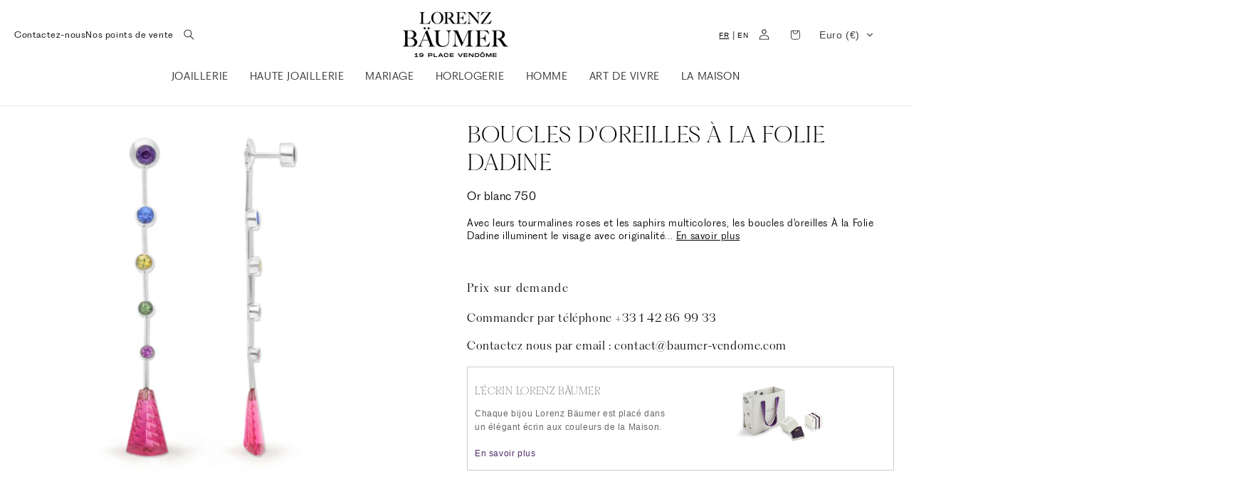

--- FILE ---
content_type: text/html; charset=utf-8
request_url: https://www.baumer-vendome.com/products/bo-a-la-folie-dadine
body_size: 75775
content:















<!doctype html>
<html class="no-js" lang="fr">
  <head>
    <meta charset="utf-8">
    <meta http-equiv="X-UA-Compatible" content="IE=edge">
    <meta name="viewport" content="width=device-width,initial-scale=1">
    <meta name="theme-color" content="">
    <link rel="canonical" href="https://www.baumer-vendome.com/products/bo-a-la-folie-dadine"><link rel="icon" type="image/png" href="//www.baumer-vendome.com/cdn/shop/files/Logo_Baumer_Design_1.png?crop=center&height=32&v=1655301030&width=32"><title>
      BOUCLES D&#39;OREILLES À LA FOLIE DADINE - Bäumer Vendôme
 &ndash; Lorenz Bäumer</title>

    
      <meta name="description" content="Avec leurs tourmalines roses et les saphirs multicolores, les boucles d&#39;oreilles À la Folie Dadine illuminent le visage avec originalité et féminité. Un bijou porteur d&#39;un message d&#39;amour fort.">
    

    

<meta property="og:site_name" content="Lorenz Bäumer">
<meta property="og:url" content="https://www.baumer-vendome.com/products/bo-a-la-folie-dadine">
<meta property="og:title" content="BOUCLES D&#39;OREILLES À LA FOLIE DADINE - Bäumer Vendôme">
<meta property="og:type" content="product">
<meta property="og:description" content="Avec leurs tourmalines roses et les saphirs multicolores, les boucles d&#39;oreilles À la Folie Dadine illuminent le visage avec originalité et féminité. Un bijou porteur d&#39;un message d&#39;amour fort."><meta property="og:image" content="http://www.baumer-vendome.com/cdn/shop/files/BOUCLES_D_OREILLES_PENDANTES_A_LA_FOLIE_DADINE_AVEC_OMBRES.jpg?v=1738145675">
  <meta property="og:image:secure_url" content="https://www.baumer-vendome.com/cdn/shop/files/BOUCLES_D_OREILLES_PENDANTES_A_LA_FOLIE_DADINE_AVEC_OMBRES.jpg?v=1738145675">
  <meta property="og:image:width" content="2000">
  <meta property="og:image:height" content="2000"><meta property="og:price:amount" content="12.700">
  <meta property="og:price:currency" content="EUR"><meta name="twitter:card" content="summary_large_image">
<meta name="twitter:title" content="BOUCLES D&#39;OREILLES À LA FOLIE DADINE - Bäumer Vendôme">
<meta name="twitter:description" content="Avec leurs tourmalines roses et les saphirs multicolores, les boucles d&#39;oreilles À la Folie Dadine illuminent le visage avec originalité et féminité. Un bijou porteur d&#39;un message d&#39;amour fort.">


    <script src="//www.baumer-vendome.com/cdn/shop/t/15/assets/constants.js?v=58251544750838685771692274339" defer="defer"></script>
    <script src="//www.baumer-vendome.com/cdn/shop/t/15/assets/pubsub.js?v=158357773527763999511692274339" defer="defer"></script>
    <script src="//www.baumer-vendome.com/cdn/shop/t/15/assets/global.js?v=116544237580211339911727860814" defer="defer"></script>
  <script>window.performance && window.performance.mark && window.performance.mark('shopify.content_for_header.start');</script><meta name="google-site-verification" content="0lPRbhDD76grnWQyq6BJsD_7at4AlAfmj-DL6Q2ss34">
<meta name="facebook-domain-verification" content="2skks9n9ojor5xfcp1zwkr6wj9zz3m">
<meta id="shopify-digital-wallet" name="shopify-digital-wallet" content="/61374726331/digital_wallets/dialog">
<meta name="shopify-checkout-api-token" content="edf087c6fc97b19313b5e7cb2e1954ae">
<meta id="in-context-paypal-metadata" data-shop-id="61374726331" data-venmo-supported="false" data-environment="production" data-locale="fr_FR" data-paypal-v4="true" data-currency="EUR">
<link rel="alternate" hreflang="x-default" href="https://www.baumer-vendome.com/products/bo-a-la-folie-dadine">
<link rel="alternate" hreflang="fr-FR" href="https://www.baumer-vendome.com/products/bo-a-la-folie-dadine">
<link rel="alternate" hreflang="en-FR" href="https://www.baumer-vendome.com/en/products/bo-a-la-folie-dadine">
<link rel="alternate" type="application/json+oembed" href="https://www.baumer-vendome.com/products/bo-a-la-folie-dadine.oembed">
<script async="async" src="/checkouts/internal/preloads.js?locale=fr-FR"></script>
<script id="shopify-features" type="application/json">{"accessToken":"edf087c6fc97b19313b5e7cb2e1954ae","betas":["rich-media-storefront-analytics"],"domain":"www.baumer-vendome.com","predictiveSearch":true,"shopId":61374726331,"locale":"fr"}</script>
<script>var Shopify = Shopify || {};
Shopify.shop = "baumer-vendome.myshopify.com";
Shopify.locale = "fr";
Shopify.currency = {"active":"EUR","rate":"1.0"};
Shopify.country = "FR";
Shopify.theme = {"name":"Theme Lorenz Bäumer 2k25","id":152018616650,"schema_name":"Dawn","schema_version":"11.0.0","theme_store_id":887,"role":"main"};
Shopify.theme.handle = "null";
Shopify.theme.style = {"id":null,"handle":null};
Shopify.cdnHost = "www.baumer-vendome.com/cdn";
Shopify.routes = Shopify.routes || {};
Shopify.routes.root = "/";</script>
<script type="module">!function(o){(o.Shopify=o.Shopify||{}).modules=!0}(window);</script>
<script>!function(o){function n(){var o=[];function n(){o.push(Array.prototype.slice.apply(arguments))}return n.q=o,n}var t=o.Shopify=o.Shopify||{};t.loadFeatures=n(),t.autoloadFeatures=n()}(window);</script>
<script id="shop-js-analytics" type="application/json">{"pageType":"product"}</script>
<script defer="defer" async type="module" src="//www.baumer-vendome.com/cdn/shopifycloud/shop-js/modules/v2/client.init-shop-cart-sync_CfnabTz1.fr.esm.js"></script>
<script defer="defer" async type="module" src="//www.baumer-vendome.com/cdn/shopifycloud/shop-js/modules/v2/chunk.common_1HJ87NEU.esm.js"></script>
<script defer="defer" async type="module" src="//www.baumer-vendome.com/cdn/shopifycloud/shop-js/modules/v2/chunk.modal_BHK_cQfO.esm.js"></script>
<script type="module">
  await import("//www.baumer-vendome.com/cdn/shopifycloud/shop-js/modules/v2/client.init-shop-cart-sync_CfnabTz1.fr.esm.js");
await import("//www.baumer-vendome.com/cdn/shopifycloud/shop-js/modules/v2/chunk.common_1HJ87NEU.esm.js");
await import("//www.baumer-vendome.com/cdn/shopifycloud/shop-js/modules/v2/chunk.modal_BHK_cQfO.esm.js");

  window.Shopify.SignInWithShop?.initShopCartSync?.({"fedCMEnabled":true,"windoidEnabled":true});

</script>
<script>(function() {
  var isLoaded = false;
  function asyncLoad() {
    if (isLoaded) return;
    isLoaded = true;
    var urls = ["https:\/\/cdncozyvideogalleryn.addons.business\/scripttag\/js\/cloud\/baumer-vendome.myshopify.com\/1.0\/3mAYYJmeae2niSXWmJcDA1lURklUMtGW.js?shop=baumer-vendome.myshopify.com","https:\/\/na.shgcdn3.com\/pixel-collector.js?shop=baumer-vendome.myshopify.com","\/\/cdn.shopify.com\/proxy\/6c08f07f2adf1e4aaf1c28f3b8f6382f6ca07fd0efe0c46e34c3f8df311fabdd\/api.kimonix.com\/kimonix_void_script.js?shop=baumer-vendome.myshopify.com\u0026sp-cache-control=cHVibGljLCBtYXgtYWdlPTkwMA"];
    for (var i = 0; i < urls.length; i++) {
      var s = document.createElement('script');
      s.type = 'text/javascript';
      s.async = true;
      s.src = urls[i];
      var x = document.getElementsByTagName('script')[0];
      x.parentNode.insertBefore(s, x);
    }
  };
  if(window.attachEvent) {
    window.attachEvent('onload', asyncLoad);
  } else {
    window.addEventListener('load', asyncLoad, false);
  }
})();</script>
<script id="__st">var __st={"a":61374726331,"offset":3600,"reqid":"54c3da11-49dd-4845-9df4-8c62eae73eb4-1769626700","pageurl":"www.baumer-vendome.com\/products\/bo-a-la-folie-dadine","u":"8794c5ee7237","p":"product","rtyp":"product","rid":7533292388539};</script>
<script>window.ShopifyPaypalV4VisibilityTracking = true;</script>
<script id="captcha-bootstrap">!function(){'use strict';const t='contact',e='account',n='new_comment',o=[[t,t],['blogs',n],['comments',n],[t,'customer']],c=[[e,'customer_login'],[e,'guest_login'],[e,'recover_customer_password'],[e,'create_customer']],r=t=>t.map((([t,e])=>`form[action*='/${t}']:not([data-nocaptcha='true']) input[name='form_type'][value='${e}']`)).join(','),a=t=>()=>t?[...document.querySelectorAll(t)].map((t=>t.form)):[];function s(){const t=[...o],e=r(t);return a(e)}const i='password',u='form_key',d=['recaptcha-v3-token','g-recaptcha-response','h-captcha-response',i],f=()=>{try{return window.sessionStorage}catch{return}},m='__shopify_v',_=t=>t.elements[u];function p(t,e,n=!1){try{const o=window.sessionStorage,c=JSON.parse(o.getItem(e)),{data:r}=function(t){const{data:e,action:n}=t;return t[m]||n?{data:e,action:n}:{data:t,action:n}}(c);for(const[e,n]of Object.entries(r))t.elements[e]&&(t.elements[e].value=n);n&&o.removeItem(e)}catch(o){console.error('form repopulation failed',{error:o})}}const l='form_type',E='cptcha';function T(t){t.dataset[E]=!0}const w=window,h=w.document,L='Shopify',v='ce_forms',y='captcha';let A=!1;((t,e)=>{const n=(g='f06e6c50-85a8-45c8-87d0-21a2b65856fe',I='https://cdn.shopify.com/shopifycloud/storefront-forms-hcaptcha/ce_storefront_forms_captcha_hcaptcha.v1.5.2.iife.js',D={infoText:'Protégé par hCaptcha',privacyText:'Confidentialité',termsText:'Conditions'},(t,e,n)=>{const o=w[L][v],c=o.bindForm;if(c)return c(t,g,e,D).then(n);var r;o.q.push([[t,g,e,D],n]),r=I,A||(h.body.append(Object.assign(h.createElement('script'),{id:'captcha-provider',async:!0,src:r})),A=!0)});var g,I,D;w[L]=w[L]||{},w[L][v]=w[L][v]||{},w[L][v].q=[],w[L][y]=w[L][y]||{},w[L][y].protect=function(t,e){n(t,void 0,e),T(t)},Object.freeze(w[L][y]),function(t,e,n,w,h,L){const[v,y,A,g]=function(t,e,n){const i=e?o:[],u=t?c:[],d=[...i,...u],f=r(d),m=r(i),_=r(d.filter((([t,e])=>n.includes(e))));return[a(f),a(m),a(_),s()]}(w,h,L),I=t=>{const e=t.target;return e instanceof HTMLFormElement?e:e&&e.form},D=t=>v().includes(t);t.addEventListener('submit',(t=>{const e=I(t);if(!e)return;const n=D(e)&&!e.dataset.hcaptchaBound&&!e.dataset.recaptchaBound,o=_(e),c=g().includes(e)&&(!o||!o.value);(n||c)&&t.preventDefault(),c&&!n&&(function(t){try{if(!f())return;!function(t){const e=f();if(!e)return;const n=_(t);if(!n)return;const o=n.value;o&&e.removeItem(o)}(t);const e=Array.from(Array(32),(()=>Math.random().toString(36)[2])).join('');!function(t,e){_(t)||t.append(Object.assign(document.createElement('input'),{type:'hidden',name:u})),t.elements[u].value=e}(t,e),function(t,e){const n=f();if(!n)return;const o=[...t.querySelectorAll(`input[type='${i}']`)].map((({name:t})=>t)),c=[...d,...o],r={};for(const[a,s]of new FormData(t).entries())c.includes(a)||(r[a]=s);n.setItem(e,JSON.stringify({[m]:1,action:t.action,data:r}))}(t,e)}catch(e){console.error('failed to persist form',e)}}(e),e.submit())}));const S=(t,e)=>{t&&!t.dataset[E]&&(n(t,e.some((e=>e===t))),T(t))};for(const o of['focusin','change'])t.addEventListener(o,(t=>{const e=I(t);D(e)&&S(e,y())}));const B=e.get('form_key'),M=e.get(l),P=B&&M;t.addEventListener('DOMContentLoaded',(()=>{const t=y();if(P)for(const e of t)e.elements[l].value===M&&p(e,B);[...new Set([...A(),...v().filter((t=>'true'===t.dataset.shopifyCaptcha))])].forEach((e=>S(e,t)))}))}(h,new URLSearchParams(w.location.search),n,t,e,['guest_login'])})(!0,!0)}();</script>
<script integrity="sha256-4kQ18oKyAcykRKYeNunJcIwy7WH5gtpwJnB7kiuLZ1E=" data-source-attribution="shopify.loadfeatures" defer="defer" src="//www.baumer-vendome.com/cdn/shopifycloud/storefront/assets/storefront/load_feature-a0a9edcb.js" crossorigin="anonymous"></script>
<script data-source-attribution="shopify.dynamic_checkout.dynamic.init">var Shopify=Shopify||{};Shopify.PaymentButton=Shopify.PaymentButton||{isStorefrontPortableWallets:!0,init:function(){window.Shopify.PaymentButton.init=function(){};var t=document.createElement("script");t.src="https://www.baumer-vendome.com/cdn/shopifycloud/portable-wallets/latest/portable-wallets.fr.js",t.type="module",document.head.appendChild(t)}};
</script>
<script data-source-attribution="shopify.dynamic_checkout.buyer_consent">
  function portableWalletsHideBuyerConsent(e){var t=document.getElementById("shopify-buyer-consent"),n=document.getElementById("shopify-subscription-policy-button");t&&n&&(t.classList.add("hidden"),t.setAttribute("aria-hidden","true"),n.removeEventListener("click",e))}function portableWalletsShowBuyerConsent(e){var t=document.getElementById("shopify-buyer-consent"),n=document.getElementById("shopify-subscription-policy-button");t&&n&&(t.classList.remove("hidden"),t.removeAttribute("aria-hidden"),n.addEventListener("click",e))}window.Shopify?.PaymentButton&&(window.Shopify.PaymentButton.hideBuyerConsent=portableWalletsHideBuyerConsent,window.Shopify.PaymentButton.showBuyerConsent=portableWalletsShowBuyerConsent);
</script>
<script data-source-attribution="shopify.dynamic_checkout.cart.bootstrap">document.addEventListener("DOMContentLoaded",(function(){function t(){return document.querySelector("shopify-accelerated-checkout-cart, shopify-accelerated-checkout")}if(t())Shopify.PaymentButton.init();else{new MutationObserver((function(e,n){t()&&(Shopify.PaymentButton.init(),n.disconnect())})).observe(document.body,{childList:!0,subtree:!0})}}));
</script>
<link id="shopify-accelerated-checkout-styles" rel="stylesheet" media="screen" href="https://www.baumer-vendome.com/cdn/shopifycloud/portable-wallets/latest/accelerated-checkout-backwards-compat.css" crossorigin="anonymous">
<style id="shopify-accelerated-checkout-cart">
        #shopify-buyer-consent {
  margin-top: 1em;
  display: inline-block;
  width: 100%;
}

#shopify-buyer-consent.hidden {
  display: none;
}

#shopify-subscription-policy-button {
  background: none;
  border: none;
  padding: 0;
  text-decoration: underline;
  font-size: inherit;
  cursor: pointer;
}

#shopify-subscription-policy-button::before {
  box-shadow: none;
}

      </style>
<script id="sections-script" data-sections="header" defer="defer" src="//www.baumer-vendome.com/cdn/shop/t/15/compiled_assets/scripts.js?v=16268"></script>
<script>window.performance && window.performance.mark && window.performance.mark('shopify.content_for_header.end');</script>
  





  <script type="text/javascript">
    
      window.__shgMoneyFormat = window.__shgMoneyFormat || {"EUR":{"currency":"EUR","currency_symbol":"€","currency_symbol_location":"left","decimal_places":2,"decimal_separator":".","thousands_separator":","}};
    
    window.__shgCurrentCurrencyCode = window.__shgCurrentCurrencyCode || {
      currency: "EUR",
      currency_symbol: "€",
      decimal_separator: ".",
      thousands_separator: ",",
      decimal_places: 2,
      currency_symbol_location: "left"
    };
  </script>





    <style data-shopify>
      
      
      
      
      

      
        :root,
        .color-background-1 {
          --color-background: 255,255,255;
        
          --gradient-background: #ffffff;
        
        --color-foreground: 0,0,0;
        --color-shadow: 100,51,51;
        --color-button: 55,22,79;
        --color-button-text: 255,255,255;
        --color-secondary-button: 255,255,255;
        --color-secondary-button-text: 81,45,109;
        --color-link: 81,45,109;
        --color-badge-foreground: 0,0,0;
        --color-badge-background: 255,255,255;
        --color-badge-border: 0,0,0;
        --payment-terms-background-color: rgb(255 255 255);
      }
      
        
        .color-background-2 {
          --color-background: 255,255,255;
        
          --gradient-background: #ffffff;
        
        --color-foreground: 18,18,18;
        --color-shadow: 18,18,18;
        --color-button: 18,18,18;
        --color-button-text: 243,243,243;
        --color-secondary-button: 255,255,255;
        --color-secondary-button-text: 18,18,18;
        --color-link: 18,18,18;
        --color-badge-foreground: 18,18,18;
        --color-badge-background: 255,255,255;
        --color-badge-border: 18,18,18;
        --payment-terms-background-color: rgb(255 255 255);
      }
      
        
        .color-inverse {
          --color-background: 55,30,75;
        
          --gradient-background: #371e4b;
        
        --color-foreground: 255,255,255;
        --color-shadow: 18,18,18;
        --color-button: 255,255,255;
        --color-button-text: 0,0,0;
        --color-secondary-button: 55,30,75;
        --color-secondary-button-text: 255,255,255;
        --color-link: 255,255,255;
        --color-badge-foreground: 255,255,255;
        --color-badge-background: 55,30,75;
        --color-badge-border: 255,255,255;
        --payment-terms-background-color: rgb(55 30 75);
      }
      
        
        .color-accent-1 {
          --color-background: 18,18,18;
        
          --gradient-background: #121212;
        
        --color-foreground: 255,255,255;
        --color-shadow: 18,18,18;
        --color-button: 255,255,255;
        --color-button-text: 18,18,18;
        --color-secondary-button: 18,18,18;
        --color-secondary-button-text: 255,255,255;
        --color-link: 255,255,255;
        --color-badge-foreground: 255,255,255;
        --color-badge-background: 18,18,18;
        --color-badge-border: 255,255,255;
        --payment-terms-background-color: rgb(18 18 18);
      }
      
        
        .color-accent-2 {
          --color-background: 241,238,244;
        
          --gradient-background: #f1eef4;
        
        --color-foreground: 18,18,18;
        --color-shadow: 18,18,18;
        --color-button: 255,255,255;
        --color-button-text: 255,255,255;
        --color-secondary-button: 241,238,244;
        --color-secondary-button-text: 18,18,18;
        --color-link: 18,18,18;
        --color-badge-foreground: 18,18,18;
        --color-badge-background: 241,238,244;
        --color-badge-border: 18,18,18;
        --payment-terms-background-color: rgb(241 238 244);
      }
      
        
        .color-scheme-55b459d8-c818-4d41-92ae-9082c6a1bd46 {
          --color-background: 249,249,249;
        
          --gradient-background: #f9f9f9;
        
        --color-foreground: 0,0,0;
        --color-shadow: 255,255,255;
        --color-button: 255,255,255;
        --color-button-text: 255,255,255;
        --color-secondary-button: 249,249,249;
        --color-secondary-button-text: 255,255,255;
        --color-link: 255,255,255;
        --color-badge-foreground: 0,0,0;
        --color-badge-background: 249,249,249;
        --color-badge-border: 0,0,0;
        --payment-terms-background-color: rgb(249 249 249);
      }
      

      body, .color-background-1, .color-background-2, .color-inverse, .color-accent-1, .color-accent-2, .color-scheme-55b459d8-c818-4d41-92ae-9082c6a1bd46 {
        color: rgba(var(--color-foreground), 0.75);
        background-color: rgb(var(--color-background));
      }

      :root {
        --font-body-family: "system_ui", -apple-system, 'Segoe UI', Roboto, 'Helvetica Neue', 'Noto Sans', 'Liberation Sans', Arial, sans-serif, 'Apple Color Emoji', 'Segoe UI Emoji', 'Segoe UI Symbol', 'Noto Color Emoji';
        --font-body-style: normal;
        --font-body-weight: 400;
        --font-body-weight-bold: 700;

        --font-heading-family: "New York", Iowan Old Style, Apple Garamond, Baskerville, Times New Roman, Droid Serif, Times, Source Serif Pro, serif, Apple Color Emoji, Segoe UI Emoji, Segoe UI Symbol;
        --font-heading-style: normal;
        --font-heading-weight: 400;

        --font-body-scale: 1.0;
        --font-heading-scale: 1.0;

        --media-padding: px;
        --media-border-opacity: 0.05;
        --media-border-width: 1px;
        --media-radius: 0px;
        --media-shadow-opacity: 0.0;
        --media-shadow-horizontal-offset: 0px;
        --media-shadow-vertical-offset: 4px;
        --media-shadow-blur-radius: 5px;
        --media-shadow-visible: 0;

        --page-width: 160rem;
        --page-width-margin: 0rem;

        --product-card-image-padding: 0.0rem;
        --product-card-corner-radius: 0.0rem;
        --product-card-text-alignment: left;
        --product-card-border-width: 0.0rem;
        --product-card-border-opacity: 0.1;
        --product-card-shadow-opacity: 0.0;
        --product-card-shadow-visible: 0;
        --product-card-shadow-horizontal-offset: 0.0rem;
        --product-card-shadow-vertical-offset: 0.4rem;
        --product-card-shadow-blur-radius: 0.5rem;

        --collection-card-image-padding: 0.0rem;
        --collection-card-corner-radius: 0.0rem;
        --collection-card-text-alignment: left;
        --collection-card-border-width: 0.0rem;
        --collection-card-border-opacity: 0.1;
        --collection-card-shadow-opacity: 0.0;
        --collection-card-shadow-visible: 0;
        --collection-card-shadow-horizontal-offset: 0.0rem;
        --collection-card-shadow-vertical-offset: 0.4rem;
        --collection-card-shadow-blur-radius: 0.5rem;

        --blog-card-image-padding: 0.0rem;
        --blog-card-corner-radius: 0.0rem;
        --blog-card-text-alignment: left;
        --blog-card-border-width: 0.0rem;
        --blog-card-border-opacity: 0.1;
        --blog-card-shadow-opacity: 0.0;
        --blog-card-shadow-visible: 0;
        --blog-card-shadow-horizontal-offset: 0.0rem;
        --blog-card-shadow-vertical-offset: 0.4rem;
        --blog-card-shadow-blur-radius: 0.5rem;

        --badge-corner-radius: 4.0rem;

        --popup-border-width: 1px;
        --popup-border-opacity: 0.1;
        --popup-corner-radius: 0px;
        --popup-shadow-opacity: 0.05;
        --popup-shadow-horizontal-offset: 0px;
        --popup-shadow-vertical-offset: 4px;
        --popup-shadow-blur-radius: 5px;

        --drawer-border-width: 1px;
        --drawer-border-opacity: 0.1;
        --drawer-shadow-opacity: 0.0;
        --drawer-shadow-horizontal-offset: 0px;
        --drawer-shadow-vertical-offset: 4px;
        --drawer-shadow-blur-radius: 5px;

        --spacing-sections-desktop: 0px;
        --spacing-sections-mobile: 0px;

        --grid-desktop-vertical-spacing: 8px;
        --grid-desktop-horizontal-spacing: 4px;
        --grid-mobile-vertical-spacing: 4px;
        --grid-mobile-horizontal-spacing: 2px;

        --text-boxes-border-opacity: 0.1;
        --text-boxes-border-width: 0px;
        --text-boxes-radius: 0px;
        --text-boxes-shadow-opacity: 0.0;
        --text-boxes-shadow-visible: 0;
        --text-boxes-shadow-horizontal-offset: 0px;
        --text-boxes-shadow-vertical-offset: 4px;
        --text-boxes-shadow-blur-radius: 5px;

        --buttons-radius: 0px;
        --buttons-radius-outset: 0px;
        --buttons-border-width: 1px;
        --buttons-border-opacity: 0.25;
        --buttons-shadow-opacity: 0.0;
        --buttons-shadow-visible: 0;
        --buttons-shadow-horizontal-offset: 0px;
        --buttons-shadow-vertical-offset: 4px;
        --buttons-shadow-blur-radius: 5px;
        --buttons-border-offset: 0px;

        --inputs-radius: 0px;
        --inputs-border-width: 0px;
        --inputs-border-opacity: 0.55;
        --inputs-shadow-opacity: 0.0;
        --inputs-shadow-horizontal-offset: 0px;
        --inputs-margin-offset: 0px;
        --inputs-shadow-vertical-offset: 4px;
        --inputs-shadow-blur-radius: 5px;
        --inputs-radius-outset: 0px;

        --variant-pills-radius: 40px;
        --variant-pills-border-width: 1px;
        --variant-pills-border-opacity: 0.55;
        --variant-pills-shadow-opacity: 0.0;
        --variant-pills-shadow-horizontal-offset: 0px;
        --variant-pills-shadow-vertical-offset: 4px;
        --variant-pills-shadow-blur-radius: 5px;
      }

      *,
      *::before,
      *::after {
        box-sizing: inherit;
      }

      html {
        box-sizing: border-box;
        font-size: calc(var(--font-body-scale) * 62.5%);
        height: 100%;
      }

      body {
        display: grid;
        grid-template-rows: auto auto 1fr auto;
        grid-template-columns: 100%;
        min-height: 100%;
        margin: 0;
        font-size: 1.5rem;
        letter-spacing: 0.06rem;
        line-height: calc(1 + 0.8 / var(--font-body-scale));
        font-family: var(--font-body-family);
        font-style: var(--font-body-style);
        font-weight: var(--font-body-weight);
      }

      @media screen and (min-width: 750px) {
        body {
          font-size: 1.6rem;
        }
      }
    </style>

    <link href="//www.baumer-vendome.com/cdn/shop/t/15/assets/base.css?v=108316350721462096521745853021" rel="stylesheet" type="text/css" media="all" />
<link href="//www.baumer-vendome.com/cdn/shop/t/15/assets/component-localization-form.css?v=182659899565540002941728223091" rel="stylesheet" type="text/css" media="all" />
      <script src="//www.baumer-vendome.com/cdn/shop/t/15/assets/localization-form.js?v=161644695336821385561692274339" defer="defer"></script><link
        rel="stylesheet"
        href="//www.baumer-vendome.com/cdn/shop/t/15/assets/component-predictive-search.css?v=118923337488134913561692274338"
        media="print"
        onload="this.media='all'"
      ><script>
      document.documentElement.className = document.documentElement.className.replace('no-js', 'js');
      if (Shopify.designMode) {
        document.documentElement.classList.add('shopify-design-mode');
      }
    </script>
  
  

<script type="text/javascript">
  
    window.SHG_CUSTOMER = null;
  
</script>







<!-- BEGIN app block: shopify://apps/ang-extra-menu/blocks/embed-app/ec904fae-fd98-4243-8db5-01051f1af95f -->


  <link
    rel="stylesheet"
    href="https://emenu.flastpick.com/data/baumer-vendome/custom.css?v=1733837566"
  >






  <link rel="stylesheet" href="https://cdn.shopify.com/extensions/019bc9b2-e3d4-7a29-830b-cfaefa9b3454/hyper-menu-374/assets/carousel-v1.css">
  <link href="https://cdn.shopify.com/extensions/019bc9b2-e3d4-7a29-830b-cfaefa9b3454/hyper-menu-374/assets/carousel-v1.js" as="script" rel="preload">
  <script src="https://cdn.shopify.com/extensions/019bc9b2-e3d4-7a29-830b-cfaefa9b3454/hyper-menu-374/assets/carousel-v1.js" defer="defer"></script>




<script id="nx8HmVar" type="text/javascript">
  const H2M_MARKET_ID = "2816737467";
  const H2M_APP_IS_URL = "https://cdn.shopify.com/extensions/019bc9b2-e3d4-7a29-830b-cfaefa9b3454/hyper-menu-374/assets/h2m-app.js";
  const H2M_BREADCRUMB_URL = "https://cdn.shopify.com/extensions/019bc9b2-e3d4-7a29-830b-cfaefa9b3454/hyper-menu-374/assets/h2m-breadcrumbs.js";
  const NX8_HM_CURRENCY_FORMAT = "<span class=cvc-money>{{ amount_no_decimals_with_comma_separator }} €</span>";
  const NX8_HM_LINKS = [{
      id: "main-menu",
      title: "Menu principal",
      items: ["#","/pages/haute-joaillerie","/collections/montres","/collections/homme","/collections/objets","/pages/la-maison",],
  },{
      id: "footer",
      title: "Footer - AIDE",
      items: ["/policies/terms-of-sale","/policies/terms-of-service","/pages/faq","/pages/livraison-et-retours","/pages/paiement-securise","/policies/privacy-policy","/tools/sitemap","/policies/legal-notice",],
  },{
      id: "footer-services",
      title: "Footer - SERVICES",
      items: ["/pages/contact","https://www.baumer-vendome.com/pages/guide-des-tailles","/pages/trouver-ma-boutique","https://www.baumer-design.com/","/pages/presse","/pages/lorenz-et-les-artisans-du-beau","https://www.baumer-vendome.com/en","https://www.baumer-vendome.com/collections/creations-diamants","https://www.baumer-vendome.com/pages/sur-mesure",],
  },{
      id: "451362029755-child-cc2e77b6e29b02738f011ecfbefb63b6-legacy-la-maison",
      title: "LA MAISON",
      items: ["#",],
  },{
      id: "451553788091-child-32c6e889fc3e3a052b0f4d00433504f2-legacy-joaillerie",
      title: "JOAILLERIE",
      items: ["#","#",],
  },{
      id: "451553820859-child-a159144920d16c93abb14dee1b38d2a3-legacy-categories",
      title: "CATÉGORIES",
      items: ["/collections/bagues","/collections/boucles-doreilles","/collections/bracelets","/collections/colliers-et-pendentifs","/collections/alliances","/collections/solitaires",],
  },{
      id: "451554083003-child-912f7de3cefddd7f18ef603990495bc9-legacy-nos-collections",
      title: "NOS COLLECTIONS",
      items: ["/collections/pense-a-moi","/collections/cherie-blossom","/collections/battements-de-coeur","/collections/morse-amour","/collections/inseparables","/collections/inseparables-tropical","/collections/19","/collections/aqua","/collections/a-la-folie","/collections/good-girl-bad-girl","/collections/ecriture","/pages/joaillerie",],
  },{
      id: "nous-joindre-1",
      title: "Nous joindre",
      items: ["tel:+33142869933",],
  },{
      id: "category-menu-ring",
      title: "Menu catégorie bague",
      items: ["/collections/bague-en-or-blanc","/collections/bagues-en-or-rose","/collections/bague-or-jaune",],
  },{
      id: "451361833147-child-8e589e9f24e38b6471632321a8b68b05-legacy-haute-joaillerie",
      title: "HAUTE JOAILLERIE",
      items: ["#","#",],
  },{
      id: "540022571338-child-43d3aa8fea2aa023074057b7fb52cf66-legacy-categories",
      title: "CATEGORIES",
      items: ["/collections/haute-joaillerie-bagues","/collections/boucles-doreilles-haute-joaillerie","/collections/bracelets-haute-joaillerie","/collections/colliers-pendentifs-et-broches-haute-joaillerie","/collections/broches",],
  },{
      id: "540022735178-child-c937516d9bc35134d6e468ff49693656-legacy-nos-collections",
      title: "NOS COLLECTIONS",
      items: ["/collections/rose-baumer","/collections/ombre-lumiere","/collections/architecte","/collections/meteorite","/collections/titane","/collections/ballon-de-basket","/collections/bagues-cocktails","/collections/gourmandise","/collections/jardin-enchante","/collections/metamorphose","/collections/black-magic","/pages/collection-haute-joaillerie",],
  },{
      id: "recherche",
      title: "Recherche",
      items: ["/collections","/collections/joaillerie-1","/collections/haute-joaillerie-1","/collections/mariage",],
  },{
      id: "613159797066-child-a80faf31370f91ae68d14885aaa67931-legacy-joaillerie",
      title: "JOAILLERIE",
      items: ["/collections/bagues","/collections/boucles-doreilles","/collections/bracelets","/collections/colliers-et-pendentifs",],
  },{
      id: "613160911178-child-436eed28abf50e12b38280bd3479d43c-legacy-collections-joaillerie",
      title: "COLLECTIONS JOAILLERIE",
      items: ["/collections/a-la-folie","/collections/battements-de-coeur","/collections/ecriture","/collections/cherie-blossom","/collections/inseparables","/collections/morse-amour","/collections/metamorphose","/collections/pense-a-moi",],
  },{
      id: "613167432010-child-54202bd60a1be635123488fbcefc0545-legacy-collection-haute-joaillerie",
      title: "COLLECTION HAUTE JOAILLERIE",
      items: ["/collections/black-magic","/collections/rose-baumer","/collections/ombre-lumiere","/collections/meteorite",],
  },{
      id: "613168415050-child-b182c217d0c5910a57d799a318c116c4-legacy-mariage",
      title: "MARIAGE",
      items: ["/collections/alliances","/collections/solitaires",],
  },{
      id: "customer-account-main-menu",
      title: "Menu principal du compte client",
      items: ["/","https://shopify.com/61374726331/account/orders?locale=fr&region_country=FR",],
  },{
      id: "top-header",
      title: "Top header",
      items: ["/pages/contact","/pages/trouver-ma-boutique",],
  },{
      id: "652810453322-child-4a0d5a5bb36bbc89decb3f96ecc1e023-legacy-notre-histoire",
      title: "NOTRE HISTOIRE",
      items: ["/pages/la-maison","https://www.baumer-vendome.com/pages/creations-dexception","/pages/19-place-vendome","/pages/trouver-ma-boutique","/pages/presse",],
  },];
  window.nx8HmCurrencyFormat = NX8_HM_CURRENCY_FORMAT;
  window.nx8HmLinks = NX8_HM_LINKS;
  window.H2M_MOBILE_VERSION = "";
  window.H2M_LIVE_MENU_ID = "";
  const H2M_ADDED_FONT = 1;
  const H2M_SHOP_DOMAIN = "www.baumer-vendome.com";
  const H2M_MENU_MOBILE_ID = "";
  const H2M_MENU_VERSION = "1751374859";
  const H2M_APP_VERSION = 1;
</script>


  
  <div id="h2mCpData" style="display: none;" aria-hidden="true">
    
    
    
    
      
        
      
        
      
        
      
        
      
        
      
        
      
        
      
        
      
        
      
        
      
        
      
        
      
        
      
        
      
        
      
        
      
        
      
        
      
        
      
        
      
        
      
        
      
        
      
        
      
        
      
        
      
        
      
        
      
        
      
        
      
        
      
        
      
        
      
        
      
        
      
        
      
        
      
        
      
        
      
        
      
        
      
        
      
        
      
        
      
        
      
        
      
        
      
        
      
        
      
        
      
        
      
        
      
        
      
        
      
        
      
        
      
        
      
        
      
        
      
        
      
        
      
        
      
        
      
        
      
        
      
        
      
        
      
        
      
        
      
        
      
        
      
        
      
        
      
        
      
        
      
        
      
        
      
        
      
        
      
        
      
        
      
        
      
        
      
        
      
        
      
        
      
        
      
        
      
        
      
        
      
        
      
        
      
        
      
        
      
        
      
        
      
        
      
        
      
        
      
        
      
        
      
        
      
        
      
        
      
        
      
        
      
        
      
        
      
        
      
        
      
        
      
        
      
        
      
        
      
        
      
        
      
        
      
        
      
        
      
        
      
        
      
        
      
        
      
        
      
        
      
        
      
        
      
        
      
        
      
        
      
        
      
        
      
        
      
        
      
        
      
        
      
        
      
        
      
        
      
        
      
        
      
        
      
        
      
        
      
        
      
        
      
        
      
        
      
        
      
        
      
        
      
        
      
        
      
        
      
        
      
        
      
        
      
        
      
        
      
        
      
        
      
        
      
        
      
        
      
        
      
        
      
        
      
        
      
        
      
        
      
        
      
        
      
        
      
        
      
        
      
        
      
        
      
        
      
        
      
        
      
        
      
        
      
        
      
        
      
        
      
        
      
        
      
        
      
        
      
        
      
        
      
        
      
        
      
        
      
        
      
        
      
        
      
        
      
        
      
        
      
        
      
        
      
        
      
        
      
        
      
        
      
        
      
        
      
        
      
        
      
        
      
        
      
        
      
        
      
        
      
        
      
        
      
        
      
        
      
        
      
        
      
        
      
        
      
        
      
        
      
        
      
        
      
        
      
        
      
        
      
        
      
        
      
        
      
        
      
        
      
        
      
        
      
        
      
        
      
        
      
        
      
        
      
        
      
        
      
        
      
        
      
        
      
        
      
        
      
        
      
    
  </div>


  <link rel="stylesheet" href="https://cdn.shopify.com/extensions/019bc9b2-e3d4-7a29-830b-cfaefa9b3454/hyper-menu-374/assets/app-v1.css">
  <link href="https://cdn.shopify.com/extensions/019bc9b2-e3d4-7a29-830b-cfaefa9b3454/hyper-menu-374/assets/app-v1.js" as="script" rel="preload">
  <link
    rel="preload"
    href="https://emenu.flastpick.com/general/general-svg-sprite.txt?v=1"
    as="fetch"
    crossorigin="anonymous"
  >


<script
  type="text/javascript"
  src="https://emenu.flastpick.com/data/baumer-vendome/data.js?v=1751374859"
  defer="defer"
></script>


<!-- END app block --><!-- BEGIN app block: shopify://apps/az-google-font-custom-fonts/blocks/arc_fontify_block-app-embed/e720f1f7-5778-4825-85a3-3572dbcf27c4 --><!-- BEGIN app snippet: arc_fontify_snippet -->
<!-- anyfont styles -->

		<!-- anyfont PPFragment-SansRegular -->

        <style type="text/css" class="anf-152018616650">
          
        @font-face {
          font-family: PPFragment-SansRegular;
          src: url(//cdn.shopify.com/s/files/1/0613/7472/6331/files/PPFragment-SansRegular.woff)
            format('woff');
          font-weight: 400;
          font-style: normal;
          font-display: swap;
        }
      
		@media only screen and (max-width: 970px) {#ImageWithText--template--19481587417418__8b1a7612-2d60-4749-9469-df3eefc7e99c > div > p{font-family: 'PPFragment-SansRegular' !important;text-rendering: optimizeLegibility;-webkit-font-smoothing: antialiased; -moz-osx-font-smoothing: grayscale;}}
		@media only screen and (min-width: 970px) {#ImageWithText--template--19481587417418__8b1a7612-2d60-4749-9469-df3eefc7e99c > div > p{font-family: 'PPFragment-SansRegular' !important;text-rendering: optimizeLegibility;-webkit-font-smoothing: antialiased; -moz-osx-font-smoothing: grayscale;}}
        </style>
      
		<!-- anyfont PPFragment-SansLight -->

        <style type="text/css" class="anf-152018616650">
          
        @font-face {
          font-family: PPFragment-SansLight;
          src: url(//cdn.shopify.com/s/files/1/0613/7472/6331/files/PPFragment-SansLight.woff)
            format('woff');
          font-weight: 300;
          font-style: normal;
          font-display: swap;
        }
      
		@media only screen and (max-width: 970px) {#ProductInfo-template--19481587482954__main > p,#price-template--19481587482954__main > div > div > div > div > span{font-family: 'PPFragment-SansLight' !important;text-rendering: optimizeLegibility;-webkit-font-smoothing: antialiased; -moz-osx-font-smoothing: grayscale;}}
		@media only screen and (min-width: 970px) {#ProductInfo-template--19481587482954__main > p,#price-template--19481587482954__main > div > div > div > div > span{font-family: 'PPFragment-SansLight' !important;text-rendering: optimizeLegibility;-webkit-font-smoothing: antialiased; -moz-osx-font-smoothing: grayscale;}}
        </style>
      
		<!-- anyfont PPFragment-SerifExtraLight -->

        <style type="text/css" class="anf-152018616650">
          
        @font-face {
          font-family: PPFragment-SerifExtraLight;
          src: url(//cdn.shopify.com/s/files/1/0613/7472/6331/files/PPFragment-SerifExtraLight.ttf)
            format('truetype');
          font-weight: 200;
          font-style: normal;
          font-display: swap;
        }
      
		@media only screen and (max-width: 970px) {h4,h5,h6{font-family: 'PPFragment-SerifExtraLight' !important;color: #000000 !important; font-size: 18px; line-height: 22px; letter-spacing: 0px;      text-rendering: optimizeLegibility;-webkit-font-smoothing: antialiased; -moz-osx-font-smoothing: grayscale;}}
		@media only screen and (min-width: 970px) {h4,h5,h6{font-family: 'PPFragment-SerifExtraLight' !important;color: #000000 !important; font-size: 18px; line-height: 22px; letter-spacing: 0px;      text-rendering: optimizeLegibility;-webkit-font-smoothing: antialiased; -moz-osx-font-smoothing: grayscale;}}
        </style>
      
		<!-- anyfont PPFragment-SerifThin -->

        <style type="text/css" class="anf-152018616650">
          
        @font-face {
          font-family: PPFragment-SerifThin;
          src: url(//cdn.shopify.com/s/files/1/0613/7472/6331/files/PPFragment-SerifThin.ttf)
            format('truetype');
          font-weight: 100;
          font-style: normal;
          font-display: swap;
        }
      
		@media only screen and (max-width: 970px) {h1{font-family: 'PPFragment-SerifThin' !important;text-rendering: optimizeLegibility;-webkit-font-smoothing: antialiased; -moz-osx-font-smoothing: grayscale;}}
		@media only screen and (min-width: 970px) {h1{font-family: 'PPFragment-SerifThin' !important;text-rendering: optimizeLegibility;-webkit-font-smoothing: antialiased; -moz-osx-font-smoothing: grayscale;}}
        </style>
      
		<!-- anyfont PPFragment-SerifExtraLight -->

        <style type="text/css" class="anf-152018616650">
          
        @font-face {
          font-family: PPFragment-SerifExtraLight;
          src: url(//cdn.shopify.com/s/files/1/0613/7472/6331/files/PPFragment-SerifExtraLight.ttf)
            format('truetype');
          font-weight: 200;
          font-style: normal;
          font-display: swap;
        }
      
		@media only screen and (max-width: 970px) {#Banner-template--19481587417418__image_banner > div > div > div > p,#ProductInfo-template--19481587482954__main > p,#ProductInfo-template--19481587482954__main > div > p,#shopify-section-template--19481587482954__related-products > div > product-recommendations > h2,#title--7533273022651 > #CardLink--7533273022651,#Slide-template--19481587417418__5cf2055e-a7cb-4d41-bf44-0d7609c889fa-1 > div > div > h3,#Slide-template--19481587417418__5cf2055e-a7cb-4d41-bf44-0d7609c889fa-2 > div > div > h3,#ImageWithText--template--19481587417418__8b1a7612-2d60-4749-9469-df3eefc7e99c > div > p,#ImageWithText--template--19481587417418__6ad8d9c9-ce46-417d-b097-80ffc4a59abc > div > p,#ImageWithText--template--19481587417418__acc0601a-d194-42f0-8450-b66f23bbf72b > div > p,#title-template--19481587286346__product-grid-7543788863675 > #CardLink-template--19481587286346__product-grid-7543788863675{font-family: 'PPFragment-SerifExtraLight' !important;text-rendering: optimizeLegibility;-webkit-font-smoothing: antialiased; -moz-osx-font-smoothing: grayscale;}}
		@media only screen and (min-width: 970px) {#Banner-template--19481587417418__image_banner > div > div > div > p,#title-template--19481587417418__featured_collection-7533272891579 > #CardLink-template--19481587417418__featured_collection-7533272891579,#shopify-section-template--19481587417418__featured_collection > div > div > div > a,#Slide-template--19481587417418__5cf2055e-a7cb-4d41-bf44-0d7609c889fa-1 > div > div > h3,#ImageWithText--template--19481587417418__8b1a7612-2d60-4749-9469-df3eefc7e99c > div > p,#Banner-template--19481587417418__c5f0f26c-80a6-4747-a92c-0b1fdb9a6636 > div > div > div > p,#ImageWithText--template--19481587417418__6ad8d9c9-ce46-417d-b097-80ffc4a59abc > div > p,#ImageWithText--template--19481587417418__acc0601a-d194-42f0-8450-b66f23bbf72b > div >,#title-template--19481587286346__product-grid-7533289865403 > #CardLink-template>product-grid{font-family: 'PPFragment-SerifExtraLight' !important;text-rendering: optimizeLegibility;-webkit-font-smoothing: antialiased; -moz-osx-font-smoothing: grayscale;}}
        </style>
      
		<!-- anyfont PPFragment-SerifRegular -->

        <style type="text/css" class="anf-152018616650">
          
        @font-face {
          font-family: PPFragment-SerifRegular;
          src: url(//cdn.shopify.com/s/files/1/0613/7472/6331/files/PPFragment-SerifRegular.woff)
            format('woff');
          font-weight: 400;
          font-style: normal;
          font-display: swap;
        }
      
        </style>
      
		<!-- anyfont PPFragment-GlareThin -->

        <style type="text/css" class="anf-152018616650">
          
        @font-face {
          font-family: PPFragment-GlareThin;
          src: url(//cdn.shopify.com/s/files/1/0613/7472/6331/files/PPFragment-GlareThin.woff)
            format('woff');
          font-weight: 400;
          font-style: normal;
          font-display: swap;
        }
      
        </style>
      
		<!-- anyfont PPFragment-SansThin -->

        <style type="text/css" class="anf-152018616650">
          
        @font-face {
          font-family: PPFragment-SansThin;
          src: url(//cdn.shopify.com/s/files/1/0613/7472/6331/files/PPFragment-SansThin.woff)
            format('woff');
          font-weight: 100;
          font-style: normal;
          font-display: swap;
        }
      
        </style>
      
		<!-- anyfont PPFragment-SerifLight -->

        <style type="text/css" class="anf-152018616650">
          
        @font-face {
          font-family: PPFragment-SerifLight;
          src: url(//cdn.shopify.com/s/files/1/0613/7472/6331/files/PPFragment-SerifLight.woff)
            format('woff');
          font-weight: 300;
          font-style: normal;
          font-display: swap;
        }
      
        </style>
      <!-- end anyfont styles -->


<script>
  Array.from(document.querySelectorAll('LINK'))
    .filter(
      (el) =>
        el.rel === 'stylesheet' &&
        el.className.includes('anf-') &&
        el.className !== `anf-${window.Shopify.theme.id}`,
    )
    .forEach((el) => el.remove())
  Array.from(document.querySelectorAll('STYLE'))
    .filter(
      (el) =>
        el.type === 'text/css' &&
        el.className.includes('anf-') &&
        el.className !== `anf-${window.Shopify.theme.id}`,
    )
    .forEach((el) => el.remove())
</script>
<!-- END app snippet -->


<!-- END app block --><!-- BEGIN app block: shopify://apps/seowill-seoant-ai-seo/blocks/seoant-core/8e57283b-dcb0-4f7b-a947-fb5c57a0d59d -->
<!--SEOAnt Core By SEOAnt Teams, v0.1.6 START -->







    <!-- BEGIN app snippet: Product-JSON-LD --><!-- END app snippet -->


<!-- SON-LD generated By SEOAnt END -->



<!-- Start : SEOAnt BrokenLink Redirect --><script type="text/javascript">
    !function(t){var e={};function r(n){if(e[n])return e[n].exports;var o=e[n]={i:n,l:!1,exports:{}};return t[n].call(o.exports,o,o.exports,r),o.l=!0,o.exports}r.m=t,r.c=e,r.d=function(t,e,n){r.o(t,e)||Object.defineProperty(t,e,{enumerable:!0,get:n})},r.r=function(t){"undefined"!==typeof Symbol&&Symbol.toStringTag&&Object.defineProperty(t,Symbol.toStringTag,{value:"Module"}),Object.defineProperty(t,"__esModule",{value:!0})},r.t=function(t,e){if(1&e&&(t=r(t)),8&e)return t;if(4&e&&"object"===typeof t&&t&&t.__esModule)return t;var n=Object.create(null);if(r.r(n),Object.defineProperty(n,"default",{enumerable:!0,value:t}),2&e&&"string"!=typeof t)for(var o in t)r.d(n,o,function(e){return t[e]}.bind(null,o));return n},r.n=function(t){var e=t&&t.__esModule?function(){return t.default}:function(){return t};return r.d(e,"a",e),e},r.o=function(t,e){return Object.prototype.hasOwnProperty.call(t,e)},r.p="",r(r.s=11)}([function(t,e,r){"use strict";var n=r(2),o=Object.prototype.toString;function i(t){return"[object Array]"===o.call(t)}function a(t){return"undefined"===typeof t}function u(t){return null!==t&&"object"===typeof t}function s(t){return"[object Function]"===o.call(t)}function c(t,e){if(null!==t&&"undefined"!==typeof t)if("object"!==typeof t&&(t=[t]),i(t))for(var r=0,n=t.length;r<n;r++)e.call(null,t[r],r,t);else for(var o in t)Object.prototype.hasOwnProperty.call(t,o)&&e.call(null,t[o],o,t)}t.exports={isArray:i,isArrayBuffer:function(t){return"[object ArrayBuffer]"===o.call(t)},isBuffer:function(t){return null!==t&&!a(t)&&null!==t.constructor&&!a(t.constructor)&&"function"===typeof t.constructor.isBuffer&&t.constructor.isBuffer(t)},isFormData:function(t){return"undefined"!==typeof FormData&&t instanceof FormData},isArrayBufferView:function(t){return"undefined"!==typeof ArrayBuffer&&ArrayBuffer.isView?ArrayBuffer.isView(t):t&&t.buffer&&t.buffer instanceof ArrayBuffer},isString:function(t){return"string"===typeof t},isNumber:function(t){return"number"===typeof t},isObject:u,isUndefined:a,isDate:function(t){return"[object Date]"===o.call(t)},isFile:function(t){return"[object File]"===o.call(t)},isBlob:function(t){return"[object Blob]"===o.call(t)},isFunction:s,isStream:function(t){return u(t)&&s(t.pipe)},isURLSearchParams:function(t){return"undefined"!==typeof URLSearchParams&&t instanceof URLSearchParams},isStandardBrowserEnv:function(){return("undefined"===typeof navigator||"ReactNative"!==navigator.product&&"NativeScript"!==navigator.product&&"NS"!==navigator.product)&&("undefined"!==typeof window&&"undefined"!==typeof document)},forEach:c,merge:function t(){var e={};function r(r,n){"object"===typeof e[n]&&"object"===typeof r?e[n]=t(e[n],r):e[n]=r}for(var n=0,o=arguments.length;n<o;n++)c(arguments[n],r);return e},deepMerge:function t(){var e={};function r(r,n){"object"===typeof e[n]&&"object"===typeof r?e[n]=t(e[n],r):e[n]="object"===typeof r?t({},r):r}for(var n=0,o=arguments.length;n<o;n++)c(arguments[n],r);return e},extend:function(t,e,r){return c(e,(function(e,o){t[o]=r&&"function"===typeof e?n(e,r):e})),t},trim:function(t){return t.replace(/^\s*/,"").replace(/\s*$/,"")}}},function(t,e,r){t.exports=r(12)},function(t,e,r){"use strict";t.exports=function(t,e){return function(){for(var r=new Array(arguments.length),n=0;n<r.length;n++)r[n]=arguments[n];return t.apply(e,r)}}},function(t,e,r){"use strict";var n=r(0);function o(t){return encodeURIComponent(t).replace(/%40/gi,"@").replace(/%3A/gi,":").replace(/%24/g,"$").replace(/%2C/gi,",").replace(/%20/g,"+").replace(/%5B/gi,"[").replace(/%5D/gi,"]")}t.exports=function(t,e,r){if(!e)return t;var i;if(r)i=r(e);else if(n.isURLSearchParams(e))i=e.toString();else{var a=[];n.forEach(e,(function(t,e){null!==t&&"undefined"!==typeof t&&(n.isArray(t)?e+="[]":t=[t],n.forEach(t,(function(t){n.isDate(t)?t=t.toISOString():n.isObject(t)&&(t=JSON.stringify(t)),a.push(o(e)+"="+o(t))})))})),i=a.join("&")}if(i){var u=t.indexOf("#");-1!==u&&(t=t.slice(0,u)),t+=(-1===t.indexOf("?")?"?":"&")+i}return t}},function(t,e,r){"use strict";t.exports=function(t){return!(!t||!t.__CANCEL__)}},function(t,e,r){"use strict";(function(e){var n=r(0),o=r(19),i={"Content-Type":"application/x-www-form-urlencoded"};function a(t,e){!n.isUndefined(t)&&n.isUndefined(t["Content-Type"])&&(t["Content-Type"]=e)}var u={adapter:function(){var t;return("undefined"!==typeof XMLHttpRequest||"undefined"!==typeof e&&"[object process]"===Object.prototype.toString.call(e))&&(t=r(6)),t}(),transformRequest:[function(t,e){return o(e,"Accept"),o(e,"Content-Type"),n.isFormData(t)||n.isArrayBuffer(t)||n.isBuffer(t)||n.isStream(t)||n.isFile(t)||n.isBlob(t)?t:n.isArrayBufferView(t)?t.buffer:n.isURLSearchParams(t)?(a(e,"application/x-www-form-urlencoded;charset=utf-8"),t.toString()):n.isObject(t)?(a(e,"application/json;charset=utf-8"),JSON.stringify(t)):t}],transformResponse:[function(t){if("string"===typeof t)try{t=JSON.parse(t)}catch(e){}return t}],timeout:0,xsrfCookieName:"XSRF-TOKEN",xsrfHeaderName:"X-XSRF-TOKEN",maxContentLength:-1,validateStatus:function(t){return t>=200&&t<300},headers:{common:{Accept:"application/json, text/plain, */*"}}};n.forEach(["delete","get","head"],(function(t){u.headers[t]={}})),n.forEach(["post","put","patch"],(function(t){u.headers[t]=n.merge(i)})),t.exports=u}).call(this,r(18))},function(t,e,r){"use strict";var n=r(0),o=r(20),i=r(3),a=r(22),u=r(25),s=r(26),c=r(7);t.exports=function(t){return new Promise((function(e,f){var l=t.data,p=t.headers;n.isFormData(l)&&delete p["Content-Type"];var h=new XMLHttpRequest;if(t.auth){var d=t.auth.username||"",m=t.auth.password||"";p.Authorization="Basic "+btoa(d+":"+m)}var y=a(t.baseURL,t.url);if(h.open(t.method.toUpperCase(),i(y,t.params,t.paramsSerializer),!0),h.timeout=t.timeout,h.onreadystatechange=function(){if(h&&4===h.readyState&&(0!==h.status||h.responseURL&&0===h.responseURL.indexOf("file:"))){var r="getAllResponseHeaders"in h?u(h.getAllResponseHeaders()):null,n={data:t.responseType&&"text"!==t.responseType?h.response:h.responseText,status:h.status,statusText:h.statusText,headers:r,config:t,request:h};o(e,f,n),h=null}},h.onabort=function(){h&&(f(c("Request aborted",t,"ECONNABORTED",h)),h=null)},h.onerror=function(){f(c("Network Error",t,null,h)),h=null},h.ontimeout=function(){var e="timeout of "+t.timeout+"ms exceeded";t.timeoutErrorMessage&&(e=t.timeoutErrorMessage),f(c(e,t,"ECONNABORTED",h)),h=null},n.isStandardBrowserEnv()){var v=r(27),g=(t.withCredentials||s(y))&&t.xsrfCookieName?v.read(t.xsrfCookieName):void 0;g&&(p[t.xsrfHeaderName]=g)}if("setRequestHeader"in h&&n.forEach(p,(function(t,e){"undefined"===typeof l&&"content-type"===e.toLowerCase()?delete p[e]:h.setRequestHeader(e,t)})),n.isUndefined(t.withCredentials)||(h.withCredentials=!!t.withCredentials),t.responseType)try{h.responseType=t.responseType}catch(w){if("json"!==t.responseType)throw w}"function"===typeof t.onDownloadProgress&&h.addEventListener("progress",t.onDownloadProgress),"function"===typeof t.onUploadProgress&&h.upload&&h.upload.addEventListener("progress",t.onUploadProgress),t.cancelToken&&t.cancelToken.promise.then((function(t){h&&(h.abort(),f(t),h=null)})),void 0===l&&(l=null),h.send(l)}))}},function(t,e,r){"use strict";var n=r(21);t.exports=function(t,e,r,o,i){var a=new Error(t);return n(a,e,r,o,i)}},function(t,e,r){"use strict";var n=r(0);t.exports=function(t,e){e=e||{};var r={},o=["url","method","params","data"],i=["headers","auth","proxy"],a=["baseURL","url","transformRequest","transformResponse","paramsSerializer","timeout","withCredentials","adapter","responseType","xsrfCookieName","xsrfHeaderName","onUploadProgress","onDownloadProgress","maxContentLength","validateStatus","maxRedirects","httpAgent","httpsAgent","cancelToken","socketPath"];n.forEach(o,(function(t){"undefined"!==typeof e[t]&&(r[t]=e[t])})),n.forEach(i,(function(o){n.isObject(e[o])?r[o]=n.deepMerge(t[o],e[o]):"undefined"!==typeof e[o]?r[o]=e[o]:n.isObject(t[o])?r[o]=n.deepMerge(t[o]):"undefined"!==typeof t[o]&&(r[o]=t[o])})),n.forEach(a,(function(n){"undefined"!==typeof e[n]?r[n]=e[n]:"undefined"!==typeof t[n]&&(r[n]=t[n])}));var u=o.concat(i).concat(a),s=Object.keys(e).filter((function(t){return-1===u.indexOf(t)}));return n.forEach(s,(function(n){"undefined"!==typeof e[n]?r[n]=e[n]:"undefined"!==typeof t[n]&&(r[n]=t[n])})),r}},function(t,e,r){"use strict";function n(t){this.message=t}n.prototype.toString=function(){return"Cancel"+(this.message?": "+this.message:"")},n.prototype.__CANCEL__=!0,t.exports=n},function(t,e,r){t.exports=r(13)},function(t,e,r){t.exports=r(30)},function(t,e,r){var n=function(t){"use strict";var e=Object.prototype,r=e.hasOwnProperty,n="function"===typeof Symbol?Symbol:{},o=n.iterator||"@@iterator",i=n.asyncIterator||"@@asyncIterator",a=n.toStringTag||"@@toStringTag";function u(t,e,r){return Object.defineProperty(t,e,{value:r,enumerable:!0,configurable:!0,writable:!0}),t[e]}try{u({},"")}catch(S){u=function(t,e,r){return t[e]=r}}function s(t,e,r,n){var o=e&&e.prototype instanceof l?e:l,i=Object.create(o.prototype),a=new L(n||[]);return i._invoke=function(t,e,r){var n="suspendedStart";return function(o,i){if("executing"===n)throw new Error("Generator is already running");if("completed"===n){if("throw"===o)throw i;return j()}for(r.method=o,r.arg=i;;){var a=r.delegate;if(a){var u=x(a,r);if(u){if(u===f)continue;return u}}if("next"===r.method)r.sent=r._sent=r.arg;else if("throw"===r.method){if("suspendedStart"===n)throw n="completed",r.arg;r.dispatchException(r.arg)}else"return"===r.method&&r.abrupt("return",r.arg);n="executing";var s=c(t,e,r);if("normal"===s.type){if(n=r.done?"completed":"suspendedYield",s.arg===f)continue;return{value:s.arg,done:r.done}}"throw"===s.type&&(n="completed",r.method="throw",r.arg=s.arg)}}}(t,r,a),i}function c(t,e,r){try{return{type:"normal",arg:t.call(e,r)}}catch(S){return{type:"throw",arg:S}}}t.wrap=s;var f={};function l(){}function p(){}function h(){}var d={};d[o]=function(){return this};var m=Object.getPrototypeOf,y=m&&m(m(T([])));y&&y!==e&&r.call(y,o)&&(d=y);var v=h.prototype=l.prototype=Object.create(d);function g(t){["next","throw","return"].forEach((function(e){u(t,e,(function(t){return this._invoke(e,t)}))}))}function w(t,e){var n;this._invoke=function(o,i){function a(){return new e((function(n,a){!function n(o,i,a,u){var s=c(t[o],t,i);if("throw"!==s.type){var f=s.arg,l=f.value;return l&&"object"===typeof l&&r.call(l,"__await")?e.resolve(l.__await).then((function(t){n("next",t,a,u)}),(function(t){n("throw",t,a,u)})):e.resolve(l).then((function(t){f.value=t,a(f)}),(function(t){return n("throw",t,a,u)}))}u(s.arg)}(o,i,n,a)}))}return n=n?n.then(a,a):a()}}function x(t,e){var r=t.iterator[e.method];if(void 0===r){if(e.delegate=null,"throw"===e.method){if(t.iterator.return&&(e.method="return",e.arg=void 0,x(t,e),"throw"===e.method))return f;e.method="throw",e.arg=new TypeError("The iterator does not provide a 'throw' method")}return f}var n=c(r,t.iterator,e.arg);if("throw"===n.type)return e.method="throw",e.arg=n.arg,e.delegate=null,f;var o=n.arg;return o?o.done?(e[t.resultName]=o.value,e.next=t.nextLoc,"return"!==e.method&&(e.method="next",e.arg=void 0),e.delegate=null,f):o:(e.method="throw",e.arg=new TypeError("iterator result is not an object"),e.delegate=null,f)}function b(t){var e={tryLoc:t[0]};1 in t&&(e.catchLoc=t[1]),2 in t&&(e.finallyLoc=t[2],e.afterLoc=t[3]),this.tryEntries.push(e)}function E(t){var e=t.completion||{};e.type="normal",delete e.arg,t.completion=e}function L(t){this.tryEntries=[{tryLoc:"root"}],t.forEach(b,this),this.reset(!0)}function T(t){if(t){var e=t[o];if(e)return e.call(t);if("function"===typeof t.next)return t;if(!isNaN(t.length)){var n=-1,i=function e(){for(;++n<t.length;)if(r.call(t,n))return e.value=t[n],e.done=!1,e;return e.value=void 0,e.done=!0,e};return i.next=i}}return{next:j}}function j(){return{value:void 0,done:!0}}return p.prototype=v.constructor=h,h.constructor=p,p.displayName=u(h,a,"GeneratorFunction"),t.isGeneratorFunction=function(t){var e="function"===typeof t&&t.constructor;return!!e&&(e===p||"GeneratorFunction"===(e.displayName||e.name))},t.mark=function(t){return Object.setPrototypeOf?Object.setPrototypeOf(t,h):(t.__proto__=h,u(t,a,"GeneratorFunction")),t.prototype=Object.create(v),t},t.awrap=function(t){return{__await:t}},g(w.prototype),w.prototype[i]=function(){return this},t.AsyncIterator=w,t.async=function(e,r,n,o,i){void 0===i&&(i=Promise);var a=new w(s(e,r,n,o),i);return t.isGeneratorFunction(r)?a:a.next().then((function(t){return t.done?t.value:a.next()}))},g(v),u(v,a,"Generator"),v[o]=function(){return this},v.toString=function(){return"[object Generator]"},t.keys=function(t){var e=[];for(var r in t)e.push(r);return e.reverse(),function r(){for(;e.length;){var n=e.pop();if(n in t)return r.value=n,r.done=!1,r}return r.done=!0,r}},t.values=T,L.prototype={constructor:L,reset:function(t){if(this.prev=0,this.next=0,this.sent=this._sent=void 0,this.done=!1,this.delegate=null,this.method="next",this.arg=void 0,this.tryEntries.forEach(E),!t)for(var e in this)"t"===e.charAt(0)&&r.call(this,e)&&!isNaN(+e.slice(1))&&(this[e]=void 0)},stop:function(){this.done=!0;var t=this.tryEntries[0].completion;if("throw"===t.type)throw t.arg;return this.rval},dispatchException:function(t){if(this.done)throw t;var e=this;function n(r,n){return a.type="throw",a.arg=t,e.next=r,n&&(e.method="next",e.arg=void 0),!!n}for(var o=this.tryEntries.length-1;o>=0;--o){var i=this.tryEntries[o],a=i.completion;if("root"===i.tryLoc)return n("end");if(i.tryLoc<=this.prev){var u=r.call(i,"catchLoc"),s=r.call(i,"finallyLoc");if(u&&s){if(this.prev<i.catchLoc)return n(i.catchLoc,!0);if(this.prev<i.finallyLoc)return n(i.finallyLoc)}else if(u){if(this.prev<i.catchLoc)return n(i.catchLoc,!0)}else{if(!s)throw new Error("try statement without catch or finally");if(this.prev<i.finallyLoc)return n(i.finallyLoc)}}}},abrupt:function(t,e){for(var n=this.tryEntries.length-1;n>=0;--n){var o=this.tryEntries[n];if(o.tryLoc<=this.prev&&r.call(o,"finallyLoc")&&this.prev<o.finallyLoc){var i=o;break}}i&&("break"===t||"continue"===t)&&i.tryLoc<=e&&e<=i.finallyLoc&&(i=null);var a=i?i.completion:{};return a.type=t,a.arg=e,i?(this.method="next",this.next=i.finallyLoc,f):this.complete(a)},complete:function(t,e){if("throw"===t.type)throw t.arg;return"break"===t.type||"continue"===t.type?this.next=t.arg:"return"===t.type?(this.rval=this.arg=t.arg,this.method="return",this.next="end"):"normal"===t.type&&e&&(this.next=e),f},finish:function(t){for(var e=this.tryEntries.length-1;e>=0;--e){var r=this.tryEntries[e];if(r.finallyLoc===t)return this.complete(r.completion,r.afterLoc),E(r),f}},catch:function(t){for(var e=this.tryEntries.length-1;e>=0;--e){var r=this.tryEntries[e];if(r.tryLoc===t){var n=r.completion;if("throw"===n.type){var o=n.arg;E(r)}return o}}throw new Error("illegal catch attempt")},delegateYield:function(t,e,r){return this.delegate={iterator:T(t),resultName:e,nextLoc:r},"next"===this.method&&(this.arg=void 0),f}},t}(t.exports);try{regeneratorRuntime=n}catch(o){Function("r","regeneratorRuntime = r")(n)}},function(t,e,r){"use strict";var n=r(0),o=r(2),i=r(14),a=r(8);function u(t){var e=new i(t),r=o(i.prototype.request,e);return n.extend(r,i.prototype,e),n.extend(r,e),r}var s=u(r(5));s.Axios=i,s.create=function(t){return u(a(s.defaults,t))},s.Cancel=r(9),s.CancelToken=r(28),s.isCancel=r(4),s.all=function(t){return Promise.all(t)},s.spread=r(29),t.exports=s,t.exports.default=s},function(t,e,r){"use strict";var n=r(0),o=r(3),i=r(15),a=r(16),u=r(8);function s(t){this.defaults=t,this.interceptors={request:new i,response:new i}}s.prototype.request=function(t){"string"===typeof t?(t=arguments[1]||{}).url=arguments[0]:t=t||{},(t=u(this.defaults,t)).method?t.method=t.method.toLowerCase():this.defaults.method?t.method=this.defaults.method.toLowerCase():t.method="get";var e=[a,void 0],r=Promise.resolve(t);for(this.interceptors.request.forEach((function(t){e.unshift(t.fulfilled,t.rejected)})),this.interceptors.response.forEach((function(t){e.push(t.fulfilled,t.rejected)}));e.length;)r=r.then(e.shift(),e.shift());return r},s.prototype.getUri=function(t){return t=u(this.defaults,t),o(t.url,t.params,t.paramsSerializer).replace(/^\?/,"")},n.forEach(["delete","get","head","options"],(function(t){s.prototype[t]=function(e,r){return this.request(n.merge(r||{},{method:t,url:e}))}})),n.forEach(["post","put","patch"],(function(t){s.prototype[t]=function(e,r,o){return this.request(n.merge(o||{},{method:t,url:e,data:r}))}})),t.exports=s},function(t,e,r){"use strict";var n=r(0);function o(){this.handlers=[]}o.prototype.use=function(t,e){return this.handlers.push({fulfilled:t,rejected:e}),this.handlers.length-1},o.prototype.eject=function(t){this.handlers[t]&&(this.handlers[t]=null)},o.prototype.forEach=function(t){n.forEach(this.handlers,(function(e){null!==e&&t(e)}))},t.exports=o},function(t,e,r){"use strict";var n=r(0),o=r(17),i=r(4),a=r(5);function u(t){t.cancelToken&&t.cancelToken.throwIfRequested()}t.exports=function(t){return u(t),t.headers=t.headers||{},t.data=o(t.data,t.headers,t.transformRequest),t.headers=n.merge(t.headers.common||{},t.headers[t.method]||{},t.headers),n.forEach(["delete","get","head","post","put","patch","common"],(function(e){delete t.headers[e]})),(t.adapter||a.adapter)(t).then((function(e){return u(t),e.data=o(e.data,e.headers,t.transformResponse),e}),(function(e){return i(e)||(u(t),e&&e.response&&(e.response.data=o(e.response.data,e.response.headers,t.transformResponse))),Promise.reject(e)}))}},function(t,e,r){"use strict";var n=r(0);t.exports=function(t,e,r){return n.forEach(r,(function(r){t=r(t,e)})),t}},function(t,e){var r,n,o=t.exports={};function i(){throw new Error("setTimeout has not been defined")}function a(){throw new Error("clearTimeout has not been defined")}function u(t){if(r===setTimeout)return setTimeout(t,0);if((r===i||!r)&&setTimeout)return r=setTimeout,setTimeout(t,0);try{return r(t,0)}catch(e){try{return r.call(null,t,0)}catch(e){return r.call(this,t,0)}}}!function(){try{r="function"===typeof setTimeout?setTimeout:i}catch(t){r=i}try{n="function"===typeof clearTimeout?clearTimeout:a}catch(t){n=a}}();var s,c=[],f=!1,l=-1;function p(){f&&s&&(f=!1,s.length?c=s.concat(c):l=-1,c.length&&h())}function h(){if(!f){var t=u(p);f=!0;for(var e=c.length;e;){for(s=c,c=[];++l<e;)s&&s[l].run();l=-1,e=c.length}s=null,f=!1,function(t){if(n===clearTimeout)return clearTimeout(t);if((n===a||!n)&&clearTimeout)return n=clearTimeout,clearTimeout(t);try{n(t)}catch(e){try{return n.call(null,t)}catch(e){return n.call(this,t)}}}(t)}}function d(t,e){this.fun=t,this.array=e}function m(){}o.nextTick=function(t){var e=new Array(arguments.length-1);if(arguments.length>1)for(var r=1;r<arguments.length;r++)e[r-1]=arguments[r];c.push(new d(t,e)),1!==c.length||f||u(h)},d.prototype.run=function(){this.fun.apply(null,this.array)},o.title="browser",o.browser=!0,o.env={},o.argv=[],o.version="",o.versions={},o.on=m,o.addListener=m,o.once=m,o.off=m,o.removeListener=m,o.removeAllListeners=m,o.emit=m,o.prependListener=m,o.prependOnceListener=m,o.listeners=function(t){return[]},o.binding=function(t){throw new Error("process.binding is not supported")},o.cwd=function(){return"/"},o.chdir=function(t){throw new Error("process.chdir is not supported")},o.umask=function(){return 0}},function(t,e,r){"use strict";var n=r(0);t.exports=function(t,e){n.forEach(t,(function(r,n){n!==e&&n.toUpperCase()===e.toUpperCase()&&(t[e]=r,delete t[n])}))}},function(t,e,r){"use strict";var n=r(7);t.exports=function(t,e,r){var o=r.config.validateStatus;!o||o(r.status)?t(r):e(n("Request failed with status code "+r.status,r.config,null,r.request,r))}},function(t,e,r){"use strict";t.exports=function(t,e,r,n,o){return t.config=e,r&&(t.code=r),t.request=n,t.response=o,t.isAxiosError=!0,t.toJSON=function(){return{message:this.message,name:this.name,description:this.description,number:this.number,fileName:this.fileName,lineNumber:this.lineNumber,columnNumber:this.columnNumber,stack:this.stack,config:this.config,code:this.code}},t}},function(t,e,r){"use strict";var n=r(23),o=r(24);t.exports=function(t,e){return t&&!n(e)?o(t,e):e}},function(t,e,r){"use strict";t.exports=function(t){return/^([a-z][a-z\d\+\-\.]*:)?\/\//i.test(t)}},function(t,e,r){"use strict";t.exports=function(t,e){return e?t.replace(/\/+$/,"")+"/"+e.replace(/^\/+/,""):t}},function(t,e,r){"use strict";var n=r(0),o=["age","authorization","content-length","content-type","etag","expires","from","host","if-modified-since","if-unmodified-since","last-modified","location","max-forwards","proxy-authorization","referer","retry-after","user-agent"];t.exports=function(t){var e,r,i,a={};return t?(n.forEach(t.split("\n"),(function(t){if(i=t.indexOf(":"),e=n.trim(t.substr(0,i)).toLowerCase(),r=n.trim(t.substr(i+1)),e){if(a[e]&&o.indexOf(e)>=0)return;a[e]="set-cookie"===e?(a[e]?a[e]:[]).concat([r]):a[e]?a[e]+", "+r:r}})),a):a}},function(t,e,r){"use strict";var n=r(0);t.exports=n.isStandardBrowserEnv()?function(){var t,e=/(msie|trident)/i.test(navigator.userAgent),r=document.createElement("a");function o(t){var n=t;return e&&(r.setAttribute("href",n),n=r.href),r.setAttribute("href",n),{href:r.href,protocol:r.protocol?r.protocol.replace(/:$/,""):"",host:r.host,search:r.search?r.search.replace(/^\?/,""):"",hash:r.hash?r.hash.replace(/^#/,""):"",hostname:r.hostname,port:r.port,pathname:"/"===r.pathname.charAt(0)?r.pathname:"/"+r.pathname}}return t=o(window.location.href),function(e){var r=n.isString(e)?o(e):e;return r.protocol===t.protocol&&r.host===t.host}}():function(){return!0}},function(t,e,r){"use strict";var n=r(0);t.exports=n.isStandardBrowserEnv()?{write:function(t,e,r,o,i,a){var u=[];u.push(t+"="+encodeURIComponent(e)),n.isNumber(r)&&u.push("expires="+new Date(r).toGMTString()),n.isString(o)&&u.push("path="+o),n.isString(i)&&u.push("domain="+i),!0===a&&u.push("secure"),document.cookie=u.join("; ")},read:function(t){var e=document.cookie.match(new RegExp("(^|;\\s*)("+t+")=([^;]*)"));return e?decodeURIComponent(e[3]):null},remove:function(t){this.write(t,"",Date.now()-864e5)}}:{write:function(){},read:function(){return null},remove:function(){}}},function(t,e,r){"use strict";var n=r(9);function o(t){if("function"!==typeof t)throw new TypeError("executor must be a function.");var e;this.promise=new Promise((function(t){e=t}));var r=this;t((function(t){r.reason||(r.reason=new n(t),e(r.reason))}))}o.prototype.throwIfRequested=function(){if(this.reason)throw this.reason},o.source=function(){var t;return{token:new o((function(e){t=e})),cancel:t}},t.exports=o},function(t,e,r){"use strict";t.exports=function(t){return function(e){return t.apply(null,e)}}},function(t,e,r){"use strict";r.r(e);var n=r(1),o=r.n(n);function i(t,e,r,n,o,i,a){try{var u=t[i](a),s=u.value}catch(c){return void r(c)}u.done?e(s):Promise.resolve(s).then(n,o)}function a(t){return function(){var e=this,r=arguments;return new Promise((function(n,o){var a=t.apply(e,r);function u(t){i(a,n,o,u,s,"next",t)}function s(t){i(a,n,o,u,s,"throw",t)}u(void 0)}))}}var u=r(10),s=r.n(u);var c=function(t){return function(t){var e=arguments.length>1&&void 0!==arguments[1]?arguments[1]:{},r=arguments.length>2&&void 0!==arguments[2]?arguments[2]:"GET";return r=r.toUpperCase(),new Promise((function(n){var o;"GET"===r&&(o=s.a.get(t,{params:e})),o.then((function(t){n(t.data)}))}))}("https://api-app.seoant.com/api/v1/receive_id",t,"GET")};function f(){return(f=a(o.a.mark((function t(e,r,n){var i;return o.a.wrap((function(t){for(;;)switch(t.prev=t.next){case 0:return i={shop:e,code:r,seogid:n},t.next=3,c(i);case 3:t.sent;case 4:case"end":return t.stop()}}),t)})))).apply(this,arguments)}var l=window.location.href;if(-1!=l.indexOf("seogid")){var p=l.split("seogid");if(void 0!=p[1]){var h=window.location.pathname+window.location.search;window.history.pushState({},0,h),function(t,e,r){f.apply(this,arguments)}("baumer-vendome.myshopify.com","",p[1])}}}]);
</script><!-- END : SEOAnt BrokenLink Redirect -->

<!-- Added By SEOAnt AMP. v0.0.1, START --><!-- Added By SEOAnt AMP END -->

<!-- Instant Page START --><!-- Instant Page END -->


<!-- Google search console START v1.0 --><!-- Google search console END v1.0 -->

<!-- Lazy Loading START --><!-- Lazy Loading END -->



<!-- Video Lazy START --><!-- Video Lazy END -->

<!--  SEOAnt Core End -->

<!-- END app block --><!-- BEGIN app block: shopify://apps/labeler/blocks/app-embed/38a5b8ec-f58a-4fa4-8faa-69ddd0f10a60 -->

<script>
  let aco_allProducts = new Map();
</script>
<script>
  const normalStyle = [
  "background: rgb(173, 216, 230)",
  "padding: 15px",
  "font-size: 1.5em",
  "font-family: 'Poppins', sans-serif",
  "color: black",
  "border-radius: 10px",
  ];
  const warningStyle = [
  "background: rgb(255, 165, 0)",
  "padding: 15px",
  "font-size: 1.5em",
  "font-family: 'Poppins', sans-serif",
  "color: black", 
  "border-radius: 10px",
  ];
  let content = "%cWelcome to labeler v3!🎉🎉";
  let version = "v3";

  if (version !== "v3") {
    content = "%cWarning! Update labeler to v3 ⚠️⚠️";
    console.log(content, warningStyle.join(";"));
  }
  else {
    console.log(content, normalStyle.join(";"));
  }
  try{
     
    
        aco_allProducts.set(`bo-a-la-folie-dadine`,{
              availableForSale: true,
              collections: [{"id":285093626043,"handle":"a-la-folie","title":"A la folie","updated_at":"2025-10-02T17:14:00+02:00","body_html":"\u003ch2 class=\"universe description\" data-mce-fragment=\"1\" style=\"text-align: center;\"\u003eLa Collection A la Folie\u003c\/h2\u003e\n\u003ch2 class=\"universe description\" data-mce-fragment=\"1\" style=\"text-align: center;\"\u003e\u003cimg alt=\"\" src=\"https:\/\/cdn.shopify.com\/s\/files\/1\/0613\/7472\/6331\/files\/A_la_FOlie_6d349a2a-1b85-4ba2-bd00-614b1a15c54f_480x480.jpg?v=1663142382\" style=\"display: block; margin-left: auto; margin-right: auto;\"\u003e\u003c\/h2\u003e\n\u003cp class=\"universe description\" data-mce-fragment=\"1\" style=\"text-align: center;\"\u003eSubtile déclaration d'amour, la collection À la Folie se compose de pierres fines aux couleurs vives délicatement serties comme jetées en désordre. Disposées à l'endroit ou à l'envers, les pierres s'harmonisent en une fleur aux pétales irréguliers, qui dévoile un cœur, message d'amour caché dans le bijou pour dire: je t'aime à la folie!\u003c\/p\u003e\n\u003cp class=\"technical description\" data-mce-fragment=\"1\" style=\"text-align: center;\"\u003eBagues, boucles d'oreilles et pendentifs se déclinent en différents coloris pour des pièces uniques s'adaptant aux différentes tailles et couleurs de pierres précieuses.\u003cbr data-mce-fragment=\"1\"\u003eSerties dans tous les sens, ces pierres créent un bouquet fantaisiste pour des bijoux féminins et délicats.\u003c\/p\u003e","published_at":"2022-03-14T16:55:25+01:00","sort_order":"manual","template_suffix":"collection-fond-clair","disjunctive":false,"rules":[{"column":"tag","relation":"equals","condition":"A la folie"}],"published_scope":"web","image":{"created_at":"2024-01-19T15:17:36+01:00","alt":null,"width":3008,"height":2006,"src":"\/\/www.baumer-vendome.com\/cdn\/shop\/collections\/STILL_LIFE_A_LA_FOLIE-VERSION_REDUITE_3abafb57-ce23-419e-b7fe-d572756c63d6.jpg?v=1705673858"}},{"id":628687307082,"handle":"all","title":"All","updated_at":"2026-01-28T13:09:09+01:00","body_html":"","published_at":"2024-09-05T21:56:15+02:00","sort_order":"best-selling","template_suffix":"","disjunctive":false,"rules":[{"column":"vendor","relation":"not_equals","condition":"easy-product-customizer"}],"published_scope":"web"},{"id":627092750666,"handle":"best-selling-products","title":"Best Selling Products","updated_at":"2026-01-28T13:09:09+01:00","body_html":"","published_at":"2024-08-06T17:49:47+02:00","sort_order":"best-selling","template_suffix":"","disjunctive":true,"rules":[{"column":"title","relation":"contains","condition":"Best Selling"},{"column":"title","relation":"not_contains","condition":"Best Selling"}],"published_scope":"web"},{"id":284910354619,"handle":"boucles-doreilles","title":"Boucles d'oreilles","updated_at":"2025-12-19T10:44:56+01:00","body_html":"\u003ch2 class=\"universe description\" data-mce-fragment=\"1\" style=\"text-align: center;\"\u003eLes boucles d'oreilles de Joaillerie de la Maison Bäumer\u003c\/h2\u003e\n\u003cp class=\"universe description\" data-mce-fragment=\"1\"\u003eLes boucles d'oreilles Joaillerie et Haute-Joaillerie de la Maison Lorenz Bäumer surprendront par leur délicatesse. Créatives et subtiles, ces créations colorées ou en diamants vous raviront.\u003c\/p\u003e\n\u003cp class=\"technical description\" data-mce-fragment=\"1\"\u003ePour le joaillier, il s’agit d’épouser d’une ligne de diamants ou d’une rangée de pierres, une boucle de cheveux ou un arrondi du visage. Il joue avec les formes : puces, créoles, pendantes, chaque boucle d’oreilles joaillerie n’a pour seul but que de mettre en valeur, apporter élégance et féminité, de jour comme de nuit.\u003c\/p\u003e","published_at":"2022-03-10T08:52:50+01:00","sort_order":"manual","template_suffix":"collection-bo","disjunctive":false,"rules":[{"column":"type","relation":"equals","condition":"Boucles d'oreilles"},{"column":"tag","relation":"equals","condition":"Joaillerie"}],"published_scope":"web","image":{"created_at":"2024-01-19T15:18:04+01:00","alt":null,"width":4096,"height":2732,"src":"\/\/www.baumer-vendome.com\/cdn\/shop\/collections\/Porte_boucles_d_oreilles_1a967906-6d81-4b8e-9b04-6c90aa24b8b4.jpg?v=1705673886"}},{"id":285096706235,"handle":"joaillerie-1","title":"Joaillerie","updated_at":"2026-01-28T13:09:09+01:00","body_html":"","published_at":"2022-03-14T18:44:06+01:00","sort_order":"manual","template_suffix":"joaillerie","disjunctive":false,"rules":[{"column":"tag","relation":"equals","condition":"Joaillerie"}],"published_scope":"web","image":{"created_at":"2024-01-19T15:19:09+01:00","alt":null,"width":5184,"height":3456,"src":"\/\/www.baumer-vendome.com\/cdn\/shop\/collections\/AP6V0116_9c9c5d49-a764-446d-964a-1580a0109b10.jpg?v=1705673950"}},{"id":646619464010,"handle":"new-york","updated_at":"2026-01-20T15:35:51+01:00","published_at":"2025-05-27T17:27:56+02:00","sort_order":"manual","template_suffix":"","published_scope":"web","title":"NEW YORK","body_html":"","image":{"created_at":"2025-05-27T18:10:16+02:00","alt":null,"width":1400,"height":600,"src":"\/\/www.baumer-vendome.com\/cdn\/shop\/collections\/bague-haute-jo.jpg?v=1748362216"}},{"id":627092783434,"handle":"newest-products","title":"Newest Products","updated_at":"2026-01-28T13:09:09+01:00","body_html":"","published_at":"2024-08-06T17:49:47+02:00","sort_order":"created-desc","template_suffix":"","disjunctive":true,"rules":[{"column":"title","relation":"contains","condition":"Newest"},{"column":"title","relation":"not_contains","condition":"Newest"}],"published_scope":"web"},{"id":284934504635,"handle":"categories","updated_at":"2025-06-08T19:40:13+02:00","published_at":"2022-03-10T20:26:12+01:00","sort_order":"manual","template_suffix":"nos-categories","published_scope":"web","title":"Nos catégories","body_html":"\u003ch2 style=\"text-align: center;\"\u003eChoisissez une catégorie de bijoux \u003c\/h2\u003e","image":{"created_at":"2022-03-10T20:32:16+01:00","alt":"Nos catégories","width":2000,"height":2000,"src":"\/\/www.baumer-vendome.com\/cdn\/shop\/collections\/Sans_titre-2.jpg?v=1654612664"}},{"id":284934537403,"handle":"nos-collections","updated_at":"2026-01-28T13:09:09+01:00","published_at":"2022-03-10T20:26:29+01:00","sort_order":"manual","template_suffix":"nos-collections","published_scope":"web","title":"Nos collections","body_html":"","image":{"created_at":"2022-03-10T20:30:57+01:00","alt":null,"width":1484,"height":989,"src":"\/\/www.baumer-vendome.com\/cdn\/shop\/collections\/STILL_LIFE_BATTEMENT_DE_COEUR.jpg?v=1675852127"}}],
              first_variant: {"id":48771809345866,"title":"Default Title","option1":"Default Title","option2":null,"option3":null,"sku":"136-22D-2-25PP","requires_shipping":true,"taxable":true,"featured_image":null,"available":true,"name":"BOUCLES D'OREILLES À LA FOLIE DADINE","public_title":null,"options":["Default Title"],"price":1270000,"weight":0,"compare_at_price":null,"inventory_management":"shopify","barcode":null,"requires_selling_plan":false,"selling_plan_allocations":[]},
              price:`12.700`,
              compareAtPriceRange: {
                maxVariantPrice: {
                    amount: `0`,
                    currencyCode: `EUR`
                },
                minVariantPrice: {
                    amount: `0`,
                    currencyCode: `EUR`
                },
              },
              createdAt: `2022-05-21 00:48:09 +0200`,
              featuredImage: `files/BOUCLES_D_OREILLES_PENDANTES_A_LA_FOLIE_DADINE_AVEC_OMBRES.jpg`,
              handle: `bo-a-la-folie-dadine`,
              id:"7533292388539",
              images: [
                
                {
                  id: "59342592311626",
                  url: `files/BOUCLES_D_OREILLES_PENDANTES_A_LA_FOLIE_DADINE_AVEC_OMBRES.jpg`,
                  altText: `BOUCLES D'OREILLES À LA FOLIE DADINE`,
                },
                
              ],
              priceRange: {
                maxVariantPrice: {
                  amount:`12.700`
                },
                minVariantPrice: {
                  amount:`12.700`
                },
              },
              productType: `Boucles d'oreilles`,
              publishedAt: `2022-05-21 00:48:09 +0200`,
              tags: ["A la folie","Boucles d'oreilles","Femmes","Joaillerie","masquer_prix","Or blanc"],
              title: `BOUCLES D'OREILLES À LA FOLIE DADINE`,
              variants: [
                
                {
                availableForSale: true,
                compareAtPrice : {
                  amount:``
                },
                id: `gid://shopify/ProductVariant/48771809345866`,
                quantityAvailable:3,
                image : {
                  id: "null",
                  url: ``,
                  altText: ``,
                },
                price :{
                  amount: `12.700`,
                  currencyCode: `EUR`
                  },
                title: `Default Title`,
                },
                
              ] ,
              vendor: `Maison Bäumer`,
              type: `Boucles d'oreilles`,
            });
       
   
    
       }catch(err){
        console.log(err)
       }
       aco_allProducts.forEach((value,key) => {
        const data = aco_allProducts.get(key)
        data.totalInventory = data.variants.reduce((acc,curr) => {
          return acc + curr.quantityAvailable
        },0)
        data.variants.forEach((el,index)=>{
          if(!el.image.url){
            data.variants[index].image.url = data.images[0]?.url || ""
          }
        })
        aco_allProducts.set(key,data)
       });
</script>

  <script
    src="https://cdnjs.cloudflare.com/ajax/libs/axios/1.6.7/axios.min.js"
    integrity="sha512-NQfB/bDaB8kaSXF8E77JjhHG5PM6XVRxvHzkZiwl3ddWCEPBa23T76MuWSwAJdMGJnmQqM0VeY9kFszsrBEFrQ=="
    crossorigin="anonymous"
    referrerpolicy="no-referrer"
    defer
  ></script>
  <script>
    const betaStyle = [
    "background: rgb(144, 238, 144)",
    "padding: 5px",
    "font-size: 1em",
    "font-family: 'Poppins', sans-serif",
    "color: black",
    "border-radius: 10px",
    ];
    const isbeta = "false";
    const betaContent = "%cStable version"
    console.log(betaContent, betaStyle.join(";"));
    let labelerCdnData = {"version":"v3","status":true,"storeFrontApi":"37133e64acef8d1f0eb4e5d17f06442f","subscription":{},"badges":[{"id":"ace6fb82-cf87-4458-b104-b97c0e1aace9","title":"Operation sumba","imageUrl":"V3/baumer-vendome.myshopify.com/assets/jpg/54093230663f2e63e3fdba641.jpg","svgUrl":null,"pngUrl":null,"webpUrl":null,"style":{"type":"percentage","angle":0,"width":30,"height":0,"margin":{"top":4,"left":"inherit","right":4,"bottom":"inherit","objectPosition":"right top"},"opacity":1,"position":"RT","svgStyle":null,"alignment":null,"animation":{"name":"none","duration":2,"iteration":"infinite"},"aspectRatio":true},"createdAt":"2024-11-29T14:49:40.335Z","isActivated":false,"rules":{"inStock":false,"lowStock":10,"selected":["specificProducts"],"scheduler":{"status":false,"endDate":"2025-02-10T00:00:00.000Z","endTime":"23:59","timezone":"(GMT-12:00) Etc/GMT+12","weekdays":{"friday":{"end":"23:59","start":"00:00","status":true},"monday":{"end":"23:59","start":"00:00","status":true},"sunday":{"end":"23:59","start":"00:00","status":true},"tuesday":{"end":"23:59","start":"00:00","status":true},"saturday":{"end":"23:59","start":"00:00","status":true},"thursday":{"end":"23:59","start":"00:00","status":true},"wednesday":{"end":"23:59","start":"00:00","status":true}},"startDate":"2024-12-10T00:00:00.000Z","startTime":"00:00"},"comingSoon":7,"outOfStock":false,"priceRange":{"max":2000,"min":0},"allProducts":false,"newArrivals":7,"productType":{"excludeTypes":[],"includeTypes":[]},"specificTags":{"excludeTags":[],"includeTags":[]},"productVendor":{"excludeVendors":[],"includeVendors":[]},"publishedDate":{"to":"2024-12-10T00:00:00.000Z","from":"2024-12-03T00:00:00.000Z"},"specificProducts":["gid://shopify/Product/9324992102730","gid://shopify/Product/9587766526282","gid://shopify/Product/9594226213194"],"specificVariants":[],"countryRestriction":{"excludedCountry":[],"includedCountry":[]},"specificCollection":{"excludeCollections":[],"includeCollections":[]}},"svgToStoreFront":false,"premium":false,"selectedPages":["products","collections"],"dynamic":false,"options":{"timerOptions":{"dayLabel":"Days","minLabel":"Minutes","secLabel":"Seconds","hourLabel":"Hours","hideAfterTimeOut":false},"percentageInBetweenForSaleOn":{"max":100,"min":1,"status":false}},"shopId":"779f3672-7710-457a-9ac9-ff3c937d38be","categoryId":null,"collectionId":"b4fb0a2c-1d56-4b21-8e13-babff092545c","Category":null}],"labels":[],"trustBadges":[],"announcements":[],"configuration":{"path":{},"style":{},"attributes":[],"themeOverWrite":[{"page":"product","child":"","parent":""},{"page":"collection","child":"","parent":""},{"page":"home","child":"","parent":""},{"page":"search","child":"","parent":""}],"modalConfiguration":{"isModalClosed":true}}}
  </script>
  <script
    src="https://cdn.shopify.com/extensions/019aa5a9-33de-7785-bd5d-f450f9f04838/4.1.1/assets/migrate.js"
    type="text/javascript"
    id="labeler_migrate"
    defer
  ></script>
  <script
    src="https://cdn.shopify.com/extensions/019aa5a9-33de-7785-bd5d-f450f9f04838/4.1.1/assets/fetchProduct.js"
    type="text/javascript"
    id="labeler_fetchProduct"
    defer
  ></script>
  <script
    src="https://cdn.shopify.com/extensions/019aa5a9-33de-7785-bd5d-f450f9f04838/4.1.1/assets/themejson.js"
    type="text/javascript"
    id="labeler_themejson"
    defer
  ></script>
  <script
    src="https://cdn.shopify.com/extensions/019aa5a9-33de-7785-bd5d-f450f9f04838/4.1.1/assets/product-label-js-v3.js"
    type="text/javascript"
    id="labeler_product-label-js-v3"
    defer
  ></script>
  <link rel="stylesheet" href="https://cdn.shopify.com/extensions/019aa5a9-33de-7785-bd5d-f450f9f04838/4.1.1/assets/style.css">
  <link rel="stylesheet" href="https://cdn.shopify.com/extensions/019aa5a9-33de-7785-bd5d-f450f9f04838/4.1.1/assets/animations.css">


<!-- END app block --><!-- BEGIN app block: shopify://apps/convercy/blocks/switcher_embed_block/f5c93801-24e1-4f0e-89db-62f45c9c55b5 --><script>
    (function(){
        function logChangesCVC(mutations, observer) {
            let evaluateCVC = document.evaluate('//*[text()[contains(.,"cvc-money")]]',document,null,XPathResult.ORDERED_NODE_SNAPSHOT_TYPE,null);
            for (let iCVC = 0; iCVC < evaluateCVC.snapshotLength; iCVC++) {
                let elCVC = evaluateCVC.snapshotItem(iCVC);
                let innerHtmlCVC = elCVC?.innerHTML ? elCVC.innerHTML : "";
                if(innerHtmlCVC && !["SCRIPT", "LINK", "STYLE", "NOSCRIPT"].includes(elCVC.nodeName)){
                    elCVC.innerHTML = innerHtmlCVC.replaceAll("&lt;", "<").replaceAll("&gt;", ">");
                }
            }
        }
        const observerCVC = new MutationObserver(logChangesCVC);
        observerCVC.observe(document.documentElement, { subtree : true, childList: true });
    })();
    window._convercyStore = {
        ...(window._convercyStore || {}),
        pageType: "product",
        currenciesEnabled: [],
        currency: {
          code: 'EUR',
          symbol: '€',
          name: 'Euro',
          active: 'EUR',
          rate: ''
        },
        product: {
          id: '7533292388539',
        },
        moneyFormat: '<span class=cvc-money>{{ amount_no_decimals_with_comma_separator }} €</span>',
        moneyWithCurrencyFormat: '<span class=cvc-money>{{ amount_no_decimals_with_comma_separator }} €</span>',
        currencyCodeEnable: '',
        shop: "www.baumer-vendome.com",
        locale: "fr",
        country: "FR",
        designMode: false,
        theme: {},
        cdnHost: "",
        routes: { "root": "/" },
        market: {
            id: "2816737467",
            handle: "fr"
        },
        enabledLocales: [{"shop_locale":{"locale":"fr","enabled":true,"primary":true,"published":true}},{"shop_locale":{"locale":"en","enabled":true,"primary":false,"published":true}}],
    };
    
        _convercyStore.currenciesEnabled.push("EUR");
    
</script>

<!-- END app block --><script src="https://cdn.shopify.com/extensions/019b2b69-92af-767a-8dbe-3e9a1eca9b2d/scroll-bee-240/assets/scrollbee.js" type="text/javascript" defer="defer"></script>
<script src="https://cdn.shopify.com/extensions/019bc9b2-e3d4-7a29-830b-cfaefa9b3454/hyper-menu-374/assets/h2m-app.js" type="text/javascript" defer="defer"></script>
<link href="https://cdn.shopify.com/extensions/019bc9b2-e3d4-7a29-830b-cfaefa9b3454/hyper-menu-374/assets/h2m-app.css" rel="stylesheet" type="text/css" media="all">
<link href="https://cdn.shopify.com/extensions/019c001b-4ae7-77f0-98e0-dbfef07087c0/backinstock-1-597/assets/modal.css" rel="stylesheet" type="text/css" media="all">
<script src="https://cdn.shopify.com/extensions/c4bda03e-4b4c-4d0c-9559-55d119a0b4c2/az-google-font-custom-fonts-35/assets/arc_fontify_scripts.js" type="text/javascript" defer="defer"></script>
<link href="https://cdn.shopify.com/extensions/c4bda03e-4b4c-4d0c-9559-55d119a0b4c2/az-google-font-custom-fonts-35/assets/arc_fontify_styles.css" rel="stylesheet" type="text/css" media="all">
<script src="https://cdn.shopify.com/extensions/019bca1c-e0e4-725e-9135-2b55dd167ece/cvc-ext-174/assets/convercy.js" type="text/javascript" defer="defer"></script>
<link href="https://cdn.shopify.com/extensions/019bca1c-e0e4-725e-9135-2b55dd167ece/cvc-ext-174/assets/convercy.css" rel="stylesheet" type="text/css" media="all">
<link href="https://monorail-edge.shopifysvc.com" rel="dns-prefetch">
<script>(function(){if ("sendBeacon" in navigator && "performance" in window) {try {var session_token_from_headers = performance.getEntriesByType('navigation')[0].serverTiming.find(x => x.name == '_s').description;} catch {var session_token_from_headers = undefined;}var session_cookie_matches = document.cookie.match(/_shopify_s=([^;]*)/);var session_token_from_cookie = session_cookie_matches && session_cookie_matches.length === 2 ? session_cookie_matches[1] : "";var session_token = session_token_from_headers || session_token_from_cookie || "";function handle_abandonment_event(e) {var entries = performance.getEntries().filter(function(entry) {return /monorail-edge.shopifysvc.com/.test(entry.name);});if (!window.abandonment_tracked && entries.length === 0) {window.abandonment_tracked = true;var currentMs = Date.now();var navigation_start = performance.timing.navigationStart;var payload = {shop_id: 61374726331,url: window.location.href,navigation_start,duration: currentMs - navigation_start,session_token,page_type: "product"};window.navigator.sendBeacon("https://monorail-edge.shopifysvc.com/v1/produce", JSON.stringify({schema_id: "online_store_buyer_site_abandonment/1.1",payload: payload,metadata: {event_created_at_ms: currentMs,event_sent_at_ms: currentMs}}));}}window.addEventListener('pagehide', handle_abandonment_event);}}());</script>
<script id="web-pixels-manager-setup">(function e(e,d,r,n,o){if(void 0===o&&(o={}),!Boolean(null===(a=null===(i=window.Shopify)||void 0===i?void 0:i.analytics)||void 0===a?void 0:a.replayQueue)){var i,a;window.Shopify=window.Shopify||{};var t=window.Shopify;t.analytics=t.analytics||{};var s=t.analytics;s.replayQueue=[],s.publish=function(e,d,r){return s.replayQueue.push([e,d,r]),!0};try{self.performance.mark("wpm:start")}catch(e){}var l=function(){var e={modern:/Edge?\/(1{2}[4-9]|1[2-9]\d|[2-9]\d{2}|\d{4,})\.\d+(\.\d+|)|Firefox\/(1{2}[4-9]|1[2-9]\d|[2-9]\d{2}|\d{4,})\.\d+(\.\d+|)|Chrom(ium|e)\/(9{2}|\d{3,})\.\d+(\.\d+|)|(Maci|X1{2}).+ Version\/(15\.\d+|(1[6-9]|[2-9]\d|\d{3,})\.\d+)([,.]\d+|)( \(\w+\)|)( Mobile\/\w+|) Safari\/|Chrome.+OPR\/(9{2}|\d{3,})\.\d+\.\d+|(CPU[ +]OS|iPhone[ +]OS|CPU[ +]iPhone|CPU IPhone OS|CPU iPad OS)[ +]+(15[._]\d+|(1[6-9]|[2-9]\d|\d{3,})[._]\d+)([._]\d+|)|Android:?[ /-](13[3-9]|1[4-9]\d|[2-9]\d{2}|\d{4,})(\.\d+|)(\.\d+|)|Android.+Firefox\/(13[5-9]|1[4-9]\d|[2-9]\d{2}|\d{4,})\.\d+(\.\d+|)|Android.+Chrom(ium|e)\/(13[3-9]|1[4-9]\d|[2-9]\d{2}|\d{4,})\.\d+(\.\d+|)|SamsungBrowser\/([2-9]\d|\d{3,})\.\d+/,legacy:/Edge?\/(1[6-9]|[2-9]\d|\d{3,})\.\d+(\.\d+|)|Firefox\/(5[4-9]|[6-9]\d|\d{3,})\.\d+(\.\d+|)|Chrom(ium|e)\/(5[1-9]|[6-9]\d|\d{3,})\.\d+(\.\d+|)([\d.]+$|.*Safari\/(?![\d.]+ Edge\/[\d.]+$))|(Maci|X1{2}).+ Version\/(10\.\d+|(1[1-9]|[2-9]\d|\d{3,})\.\d+)([,.]\d+|)( \(\w+\)|)( Mobile\/\w+|) Safari\/|Chrome.+OPR\/(3[89]|[4-9]\d|\d{3,})\.\d+\.\d+|(CPU[ +]OS|iPhone[ +]OS|CPU[ +]iPhone|CPU IPhone OS|CPU iPad OS)[ +]+(10[._]\d+|(1[1-9]|[2-9]\d|\d{3,})[._]\d+)([._]\d+|)|Android:?[ /-](13[3-9]|1[4-9]\d|[2-9]\d{2}|\d{4,})(\.\d+|)(\.\d+|)|Mobile Safari.+OPR\/([89]\d|\d{3,})\.\d+\.\d+|Android.+Firefox\/(13[5-9]|1[4-9]\d|[2-9]\d{2}|\d{4,})\.\d+(\.\d+|)|Android.+Chrom(ium|e)\/(13[3-9]|1[4-9]\d|[2-9]\d{2}|\d{4,})\.\d+(\.\d+|)|Android.+(UC? ?Browser|UCWEB|U3)[ /]?(15\.([5-9]|\d{2,})|(1[6-9]|[2-9]\d|\d{3,})\.\d+)\.\d+|SamsungBrowser\/(5\.\d+|([6-9]|\d{2,})\.\d+)|Android.+MQ{2}Browser\/(14(\.(9|\d{2,})|)|(1[5-9]|[2-9]\d|\d{3,})(\.\d+|))(\.\d+|)|K[Aa][Ii]OS\/(3\.\d+|([4-9]|\d{2,})\.\d+)(\.\d+|)/},d=e.modern,r=e.legacy,n=navigator.userAgent;return n.match(d)?"modern":n.match(r)?"legacy":"unknown"}(),u="modern"===l?"modern":"legacy",c=(null!=n?n:{modern:"",legacy:""})[u],f=function(e){return[e.baseUrl,"/wpm","/b",e.hashVersion,"modern"===e.buildTarget?"m":"l",".js"].join("")}({baseUrl:d,hashVersion:r,buildTarget:u}),m=function(e){var d=e.version,r=e.bundleTarget,n=e.surface,o=e.pageUrl,i=e.monorailEndpoint;return{emit:function(e){var a=e.status,t=e.errorMsg,s=(new Date).getTime(),l=JSON.stringify({metadata:{event_sent_at_ms:s},events:[{schema_id:"web_pixels_manager_load/3.1",payload:{version:d,bundle_target:r,page_url:o,status:a,surface:n,error_msg:t},metadata:{event_created_at_ms:s}}]});if(!i)return console&&console.warn&&console.warn("[Web Pixels Manager] No Monorail endpoint provided, skipping logging."),!1;try{return self.navigator.sendBeacon.bind(self.navigator)(i,l)}catch(e){}var u=new XMLHttpRequest;try{return u.open("POST",i,!0),u.setRequestHeader("Content-Type","text/plain"),u.send(l),!0}catch(e){return console&&console.warn&&console.warn("[Web Pixels Manager] Got an unhandled error while logging to Monorail."),!1}}}}({version:r,bundleTarget:l,surface:e.surface,pageUrl:self.location.href,monorailEndpoint:e.monorailEndpoint});try{o.browserTarget=l,function(e){var d=e.src,r=e.async,n=void 0===r||r,o=e.onload,i=e.onerror,a=e.sri,t=e.scriptDataAttributes,s=void 0===t?{}:t,l=document.createElement("script"),u=document.querySelector("head"),c=document.querySelector("body");if(l.async=n,l.src=d,a&&(l.integrity=a,l.crossOrigin="anonymous"),s)for(var f in s)if(Object.prototype.hasOwnProperty.call(s,f))try{l.dataset[f]=s[f]}catch(e){}if(o&&l.addEventListener("load",o),i&&l.addEventListener("error",i),u)u.appendChild(l);else{if(!c)throw new Error("Did not find a head or body element to append the script");c.appendChild(l)}}({src:f,async:!0,onload:function(){if(!function(){var e,d;return Boolean(null===(d=null===(e=window.Shopify)||void 0===e?void 0:e.analytics)||void 0===d?void 0:d.initialized)}()){var d=window.webPixelsManager.init(e)||void 0;if(d){var r=window.Shopify.analytics;r.replayQueue.forEach((function(e){var r=e[0],n=e[1],o=e[2];d.publishCustomEvent(r,n,o)})),r.replayQueue=[],r.publish=d.publishCustomEvent,r.visitor=d.visitor,r.initialized=!0}}},onerror:function(){return m.emit({status:"failed",errorMsg:"".concat(f," has failed to load")})},sri:function(e){var d=/^sha384-[A-Za-z0-9+/=]+$/;return"string"==typeof e&&d.test(e)}(c)?c:"",scriptDataAttributes:o}),m.emit({status:"loading"})}catch(e){m.emit({status:"failed",errorMsg:(null==e?void 0:e.message)||"Unknown error"})}}})({shopId: 61374726331,storefrontBaseUrl: "https://www.baumer-vendome.com",extensionsBaseUrl: "https://extensions.shopifycdn.com/cdn/shopifycloud/web-pixels-manager",monorailEndpoint: "https://monorail-edge.shopifysvc.com/unstable/produce_batch",surface: "storefront-renderer",enabledBetaFlags: ["2dca8a86"],webPixelsConfigList: [{"id":"3671949642","configuration":"{\"accountID\":\"X8BQVJ\",\"webPixelConfig\":\"eyJlbmFibGVBZGRlZFRvQ2FydEV2ZW50cyI6IHRydWV9\"}","eventPayloadVersion":"v1","runtimeContext":"STRICT","scriptVersion":"524f6c1ee37bacdca7657a665bdca589","type":"APP","apiClientId":123074,"privacyPurposes":["ANALYTICS","MARKETING"],"dataSharingAdjustments":{"protectedCustomerApprovalScopes":["read_customer_address","read_customer_email","read_customer_name","read_customer_personal_data","read_customer_phone"]}},{"id":"3623059786","configuration":"{\"accountID\":\"baumer-vendome.myshopify.com\"}","eventPayloadVersion":"v1","runtimeContext":"STRICT","scriptVersion":"5759672e7cde57b66acfb16697e8a212","type":"APP","apiClientId":36115447809,"privacyPurposes":["ANALYTICS","MARKETING","SALE_OF_DATA"],"dataSharingAdjustments":{"protectedCustomerApprovalScopes":["read_customer_address","read_customer_email","read_customer_name","read_customer_personal_data","read_customer_phone"]}},{"id":"931922250","configuration":"{\"site_id\":\"86de6950-13e4-4aea-8de9-340bdd9e7613\",\"analytics_endpoint\":\"https:\\\/\\\/na.shgcdn3.com\"}","eventPayloadVersion":"v1","runtimeContext":"STRICT","scriptVersion":"695709fc3f146fa50a25299517a954f2","type":"APP","apiClientId":1158168,"privacyPurposes":["ANALYTICS","MARKETING","SALE_OF_DATA"],"dataSharingAdjustments":{"protectedCustomerApprovalScopes":["read_customer_personal_data"]}},{"id":"838631754","configuration":"{\"config\":\"{\\\"pixel_id\\\":\\\"G-ZGC2WG7HBW\\\",\\\"target_country\\\":\\\"FR\\\",\\\"gtag_events\\\":[{\\\"type\\\":\\\"begin_checkout\\\",\\\"action_label\\\":\\\"G-ZGC2WG7HBW\\\"},{\\\"type\\\":\\\"search\\\",\\\"action_label\\\":\\\"G-ZGC2WG7HBW\\\"},{\\\"type\\\":\\\"view_item\\\",\\\"action_label\\\":[\\\"G-ZGC2WG7HBW\\\",\\\"MC-RHEE291K1K\\\"]},{\\\"type\\\":\\\"purchase\\\",\\\"action_label\\\":[\\\"G-ZGC2WG7HBW\\\",\\\"MC-RHEE291K1K\\\"]},{\\\"type\\\":\\\"page_view\\\",\\\"action_label\\\":[\\\"G-ZGC2WG7HBW\\\",\\\"MC-RHEE291K1K\\\"]},{\\\"type\\\":\\\"add_payment_info\\\",\\\"action_label\\\":\\\"G-ZGC2WG7HBW\\\"},{\\\"type\\\":\\\"add_to_cart\\\",\\\"action_label\\\":\\\"G-ZGC2WG7HBW\\\"}],\\\"enable_monitoring_mode\\\":false}\"}","eventPayloadVersion":"v1","runtimeContext":"OPEN","scriptVersion":"b2a88bafab3e21179ed38636efcd8a93","type":"APP","apiClientId":1780363,"privacyPurposes":[],"dataSharingAdjustments":{"protectedCustomerApprovalScopes":["read_customer_address","read_customer_email","read_customer_name","read_customer_personal_data","read_customer_phone"]}},{"id":"343114058","configuration":"{\"pixel_id\":\"915434723133516\",\"pixel_type\":\"facebook_pixel\",\"metaapp_system_user_token\":\"-\"}","eventPayloadVersion":"v1","runtimeContext":"OPEN","scriptVersion":"ca16bc87fe92b6042fbaa3acc2fbdaa6","type":"APP","apiClientId":2329312,"privacyPurposes":["ANALYTICS","MARKETING","SALE_OF_DATA"],"dataSharingAdjustments":{"protectedCustomerApprovalScopes":["read_customer_address","read_customer_email","read_customer_name","read_customer_personal_data","read_customer_phone"]}},{"id":"shopify-app-pixel","configuration":"{}","eventPayloadVersion":"v1","runtimeContext":"STRICT","scriptVersion":"0450","apiClientId":"shopify-pixel","type":"APP","privacyPurposes":["ANALYTICS","MARKETING"]},{"id":"shopify-custom-pixel","eventPayloadVersion":"v1","runtimeContext":"LAX","scriptVersion":"0450","apiClientId":"shopify-pixel","type":"CUSTOM","privacyPurposes":["ANALYTICS","MARKETING"]}],isMerchantRequest: false,initData: {"shop":{"name":"Lorenz Bäumer","paymentSettings":{"currencyCode":"EUR"},"myshopifyDomain":"baumer-vendome.myshopify.com","countryCode":"FR","storefrontUrl":"https:\/\/www.baumer-vendome.com"},"customer":null,"cart":null,"checkout":null,"productVariants":[{"price":{"amount":12700.0,"currencyCode":"EUR"},"product":{"title":"BOUCLES D'OREILLES À LA FOLIE DADINE","vendor":"Maison Bäumer","id":"7533292388539","untranslatedTitle":"BOUCLES D'OREILLES À LA FOLIE DADINE","url":"\/products\/bo-a-la-folie-dadine","type":"Boucles d'oreilles"},"id":"48771809345866","image":{"src":"\/\/www.baumer-vendome.com\/cdn\/shop\/files\/BOUCLES_D_OREILLES_PENDANTES_A_LA_FOLIE_DADINE_AVEC_OMBRES.jpg?v=1738145675"},"sku":"136-22D-2-25PP","title":"Default Title","untranslatedTitle":"Default Title"}],"purchasingCompany":null},},"https://www.baumer-vendome.com/cdn","fcfee988w5aeb613cpc8e4bc33m6693e112",{"modern":"","legacy":""},{"shopId":"61374726331","storefrontBaseUrl":"https:\/\/www.baumer-vendome.com","extensionBaseUrl":"https:\/\/extensions.shopifycdn.com\/cdn\/shopifycloud\/web-pixels-manager","surface":"storefront-renderer","enabledBetaFlags":"[\"2dca8a86\"]","isMerchantRequest":"false","hashVersion":"fcfee988w5aeb613cpc8e4bc33m6693e112","publish":"custom","events":"[[\"page_viewed\",{}],[\"product_viewed\",{\"productVariant\":{\"price\":{\"amount\":12700.0,\"currencyCode\":\"EUR\"},\"product\":{\"title\":\"BOUCLES D'OREILLES À LA FOLIE DADINE\",\"vendor\":\"Maison Bäumer\",\"id\":\"7533292388539\",\"untranslatedTitle\":\"BOUCLES D'OREILLES À LA FOLIE DADINE\",\"url\":\"\/products\/bo-a-la-folie-dadine\",\"type\":\"Boucles d'oreilles\"},\"id\":\"48771809345866\",\"image\":{\"src\":\"\/\/www.baumer-vendome.com\/cdn\/shop\/files\/BOUCLES_D_OREILLES_PENDANTES_A_LA_FOLIE_DADINE_AVEC_OMBRES.jpg?v=1738145675\"},\"sku\":\"136-22D-2-25PP\",\"title\":\"Default Title\",\"untranslatedTitle\":\"Default Title\"}}]]"});</script><script>
  window.ShopifyAnalytics = window.ShopifyAnalytics || {};
  window.ShopifyAnalytics.meta = window.ShopifyAnalytics.meta || {};
  window.ShopifyAnalytics.meta.currency = 'EUR';
  var meta = {"product":{"id":7533292388539,"gid":"gid:\/\/shopify\/Product\/7533292388539","vendor":"Maison Bäumer","type":"Boucles d'oreilles","handle":"bo-a-la-folie-dadine","variants":[{"id":48771809345866,"price":1270000,"name":"BOUCLES D'OREILLES À LA FOLIE DADINE","public_title":null,"sku":"136-22D-2-25PP"}],"remote":false},"page":{"pageType":"product","resourceType":"product","resourceId":7533292388539,"requestId":"54c3da11-49dd-4845-9df4-8c62eae73eb4-1769626700"}};
  for (var attr in meta) {
    window.ShopifyAnalytics.meta[attr] = meta[attr];
  }
</script>
<script class="analytics">
  (function () {
    var customDocumentWrite = function(content) {
      var jquery = null;

      if (window.jQuery) {
        jquery = window.jQuery;
      } else if (window.Checkout && window.Checkout.$) {
        jquery = window.Checkout.$;
      }

      if (jquery) {
        jquery('body').append(content);
      }
    };

    var hasLoggedConversion = function(token) {
      if (token) {
        return document.cookie.indexOf('loggedConversion=' + token) !== -1;
      }
      return false;
    }

    var setCookieIfConversion = function(token) {
      if (token) {
        var twoMonthsFromNow = new Date(Date.now());
        twoMonthsFromNow.setMonth(twoMonthsFromNow.getMonth() + 2);

        document.cookie = 'loggedConversion=' + token + '; expires=' + twoMonthsFromNow;
      }
    }

    var trekkie = window.ShopifyAnalytics.lib = window.trekkie = window.trekkie || [];
    if (trekkie.integrations) {
      return;
    }
    trekkie.methods = [
      'identify',
      'page',
      'ready',
      'track',
      'trackForm',
      'trackLink'
    ];
    trekkie.factory = function(method) {
      return function() {
        var args = Array.prototype.slice.call(arguments);
        args.unshift(method);
        trekkie.push(args);
        return trekkie;
      };
    };
    for (var i = 0; i < trekkie.methods.length; i++) {
      var key = trekkie.methods[i];
      trekkie[key] = trekkie.factory(key);
    }
    trekkie.load = function(config) {
      trekkie.config = config || {};
      trekkie.config.initialDocumentCookie = document.cookie;
      var first = document.getElementsByTagName('script')[0];
      var script = document.createElement('script');
      script.type = 'text/javascript';
      script.onerror = function(e) {
        var scriptFallback = document.createElement('script');
        scriptFallback.type = 'text/javascript';
        scriptFallback.onerror = function(error) {
                var Monorail = {
      produce: function produce(monorailDomain, schemaId, payload) {
        var currentMs = new Date().getTime();
        var event = {
          schema_id: schemaId,
          payload: payload,
          metadata: {
            event_created_at_ms: currentMs,
            event_sent_at_ms: currentMs
          }
        };
        return Monorail.sendRequest("https://" + monorailDomain + "/v1/produce", JSON.stringify(event));
      },
      sendRequest: function sendRequest(endpointUrl, payload) {
        // Try the sendBeacon API
        if (window && window.navigator && typeof window.navigator.sendBeacon === 'function' && typeof window.Blob === 'function' && !Monorail.isIos12()) {
          var blobData = new window.Blob([payload], {
            type: 'text/plain'
          });

          if (window.navigator.sendBeacon(endpointUrl, blobData)) {
            return true;
          } // sendBeacon was not successful

        } // XHR beacon

        var xhr = new XMLHttpRequest();

        try {
          xhr.open('POST', endpointUrl);
          xhr.setRequestHeader('Content-Type', 'text/plain');
          xhr.send(payload);
        } catch (e) {
          console.log(e);
        }

        return false;
      },
      isIos12: function isIos12() {
        return window.navigator.userAgent.lastIndexOf('iPhone; CPU iPhone OS 12_') !== -1 || window.navigator.userAgent.lastIndexOf('iPad; CPU OS 12_') !== -1;
      }
    };
    Monorail.produce('monorail-edge.shopifysvc.com',
      'trekkie_storefront_load_errors/1.1',
      {shop_id: 61374726331,
      theme_id: 152018616650,
      app_name: "storefront",
      context_url: window.location.href,
      source_url: "//www.baumer-vendome.com/cdn/s/trekkie.storefront.a804e9514e4efded663580eddd6991fcc12b5451.min.js"});

        };
        scriptFallback.async = true;
        scriptFallback.src = '//www.baumer-vendome.com/cdn/s/trekkie.storefront.a804e9514e4efded663580eddd6991fcc12b5451.min.js';
        first.parentNode.insertBefore(scriptFallback, first);
      };
      script.async = true;
      script.src = '//www.baumer-vendome.com/cdn/s/trekkie.storefront.a804e9514e4efded663580eddd6991fcc12b5451.min.js';
      first.parentNode.insertBefore(script, first);
    };
    trekkie.load(
      {"Trekkie":{"appName":"storefront","development":false,"defaultAttributes":{"shopId":61374726331,"isMerchantRequest":null,"themeId":152018616650,"themeCityHash":"17880621676947998919","contentLanguage":"fr","currency":"EUR"},"isServerSideCookieWritingEnabled":true,"monorailRegion":"shop_domain","enabledBetaFlags":["65f19447","b5387b81"]},"Session Attribution":{},"S2S":{"facebookCapiEnabled":true,"source":"trekkie-storefront-renderer","apiClientId":580111}}
    );

    var loaded = false;
    trekkie.ready(function() {
      if (loaded) return;
      loaded = true;

      window.ShopifyAnalytics.lib = window.trekkie;

      var originalDocumentWrite = document.write;
      document.write = customDocumentWrite;
      try { window.ShopifyAnalytics.merchantGoogleAnalytics.call(this); } catch(error) {};
      document.write = originalDocumentWrite;

      window.ShopifyAnalytics.lib.page(null,{"pageType":"product","resourceType":"product","resourceId":7533292388539,"requestId":"54c3da11-49dd-4845-9df4-8c62eae73eb4-1769626700","shopifyEmitted":true});

      var match = window.location.pathname.match(/checkouts\/(.+)\/(thank_you|post_purchase)/)
      var token = match? match[1]: undefined;
      if (!hasLoggedConversion(token)) {
        setCookieIfConversion(token);
        window.ShopifyAnalytics.lib.track("Viewed Product",{"currency":"EUR","variantId":48771809345866,"productId":7533292388539,"productGid":"gid:\/\/shopify\/Product\/7533292388539","name":"BOUCLES D'OREILLES À LA FOLIE DADINE","price":"12700.00","sku":"136-22D-2-25PP","brand":"Maison Bäumer","variant":null,"category":"Boucles d'oreilles","nonInteraction":true,"remote":false},undefined,undefined,{"shopifyEmitted":true});
      window.ShopifyAnalytics.lib.track("monorail:\/\/trekkie_storefront_viewed_product\/1.1",{"currency":"EUR","variantId":48771809345866,"productId":7533292388539,"productGid":"gid:\/\/shopify\/Product\/7533292388539","name":"BOUCLES D'OREILLES À LA FOLIE DADINE","price":"12700.00","sku":"136-22D-2-25PP","brand":"Maison Bäumer","variant":null,"category":"Boucles d'oreilles","nonInteraction":true,"remote":false,"referer":"https:\/\/www.baumer-vendome.com\/products\/bo-a-la-folie-dadine"});
      }
    });


        var eventsListenerScript = document.createElement('script');
        eventsListenerScript.async = true;
        eventsListenerScript.src = "//www.baumer-vendome.com/cdn/shopifycloud/storefront/assets/shop_events_listener-3da45d37.js";
        document.getElementsByTagName('head')[0].appendChild(eventsListenerScript);

})();</script>
  <script>
  if (!window.ga || (window.ga && typeof window.ga !== 'function')) {
    window.ga = function ga() {
      (window.ga.q = window.ga.q || []).push(arguments);
      if (window.Shopify && window.Shopify.analytics && typeof window.Shopify.analytics.publish === 'function') {
        window.Shopify.analytics.publish("ga_stub_called", {}, {sendTo: "google_osp_migration"});
      }
      console.error("Shopify's Google Analytics stub called with:", Array.from(arguments), "\nSee https://help.shopify.com/manual/promoting-marketing/pixels/pixel-migration#google for more information.");
    };
    if (window.Shopify && window.Shopify.analytics && typeof window.Shopify.analytics.publish === 'function') {
      window.Shopify.analytics.publish("ga_stub_initialized", {}, {sendTo: "google_osp_migration"});
    }
  }
</script>
<script
  defer
  src="https://www.baumer-vendome.com/cdn/shopifycloud/perf-kit/shopify-perf-kit-3.1.0.min.js"
  data-application="storefront-renderer"
  data-shop-id="61374726331"
  data-render-region="gcp-us-east1"
  data-page-type="product"
  data-theme-instance-id="152018616650"
  data-theme-name="Dawn"
  data-theme-version="11.0.0"
  data-monorail-region="shop_domain"
  data-resource-timing-sampling-rate="10"
  data-shs="true"
  data-shs-beacon="true"
  data-shs-export-with-fetch="true"
  data-shs-logs-sample-rate="1"
  data-shs-beacon-endpoint="https://www.baumer-vendome.com/api/collect"
></script>
</head>

  <body class="gradient">
    <a class="skip-to-content-link button visually-hidden" href="#MainContent">
      Ignorer et passer au contenu
    </a>

<link href="//www.baumer-vendome.com/cdn/shop/t/15/assets/quantity-popover.css?v=29974906037699025581692274339" rel="stylesheet" type="text/css" media="all" />

<script src="//www.baumer-vendome.com/cdn/shop/t/15/assets/cart.js?v=4193034376803868811692274338" defer="defer"></script>
<script src="//www.baumer-vendome.com/cdn/shop/t/15/assets/quantity-popover.js?v=82513154315370490311692274339" defer="defer"></script>

<style>
  .drawer {
    visibility: hidden;
  }
</style>

<cart-drawer class="drawer is-empty">
  <div id="CartDrawer" class="cart-drawer">
    <div id="CartDrawer-Overlay" class="cart-drawer__overlay"></div>
    <div
      class="drawer__inner"
      role="dialog"
      aria-modal="true"
      aria-label="Votre panier"
      tabindex="-1"
    ><div class="drawer__inner-empty">
          <div class="cart-drawer__warnings center cart-drawer__warnings--has-collection">
            <div class="cart-drawer__empty-content">
              <h2 class="cart__empty-text">Votre panier est vide</h2>
              <button
                class="drawer__close"
                type="button"
                onclick="this.closest('cart-drawer').close()"
                aria-label="Fermer"
              >
                <svg
  xmlns="http://www.w3.org/2000/svg"
  aria-hidden="true"
  focusable="false"
  class="icon icon-close"
  fill="none"
  viewBox="0 0 18 17"
>
  <path d="M.865 15.978a.5.5 0 00.707.707l7.433-7.431 7.579 7.282a.501.501 0 00.846-.37.5.5 0 00-.153-.351L9.712 8.546l7.417-7.416a.5.5 0 10-.707-.708L8.991 7.853 1.413.573a.5.5 0 10-.693.72l7.563 7.268-7.418 7.417z" fill="currentColor">
</svg>

              </button>
              <a href="/collections/all" class="button">
                Continuer les achats
              </a><p class="cart__login-title h3">Vous possédez un compte ?</p>
                <p class="cart__login-paragraph">
                  <a href="/account/login" class="link underlined-link">Connectez-vous</a> pour payer plus vite.
                </p></div>
          </div><div class="cart-drawer__collection">
              
<div class="card-wrapper animate-arrow collection-card-wrapper">
  <div
    class="
      card
      card--standard
       card--media
      
      
      
    "
    style="--ratio-percent: 100%;"
  >
    <div
      class="card__inner color-background-2 gradient ratio"
      style="--ratio-percent: 100%;"
    ><div class="card__media">
          <div class="media media--transparent media--hover-effect">
            <img
              srcset="//www.baumer-vendome.com/cdn/shop/collections/AP6V0116_9c9c5d49-a764-446d-964a-1580a0109b10.jpg?v=1705673950&width=165 165w,//www.baumer-vendome.com/cdn/shop/collections/AP6V0116_9c9c5d49-a764-446d-964a-1580a0109b10.jpg?v=1705673950&width=330 330w,//www.baumer-vendome.com/cdn/shop/collections/AP6V0116_9c9c5d49-a764-446d-964a-1580a0109b10.jpg?v=1705673950&width=535 535w,//www.baumer-vendome.com/cdn/shop/collections/AP6V0116_9c9c5d49-a764-446d-964a-1580a0109b10.jpg?v=1705673950&width=750 750w,//www.baumer-vendome.com/cdn/shop/collections/AP6V0116_9c9c5d49-a764-446d-964a-1580a0109b10.jpg?v=1705673950&width=1000 1000w,//www.baumer-vendome.com/cdn/shop/collections/AP6V0116_9c9c5d49-a764-446d-964a-1580a0109b10.jpg?v=1705673950&width=1500 1500w,//www.baumer-vendome.com/cdn/shop/collections/AP6V0116_9c9c5d49-a764-446d-964a-1580a0109b10.jpg?v=1705673950&width=3000 3000w,//www.baumer-vendome.com/cdn/shop/collections/AP6V0116_9c9c5d49-a764-446d-964a-1580a0109b10.jpg?v=1705673950 5184w
              "
              src="//www.baumer-vendome.com/cdn/shop/collections/AP6V0116_9c9c5d49-a764-446d-964a-1580a0109b10.jpg?v=1705673950&width=1500"
              sizes="
                (min-width: 1600px) 1500px,
                (min-width: 750px) calc(100vw - 10rem),
                calc(100vw - 3rem)
              "
              alt=""
              height="3456"
              width="5184"
              loading="lazy"
              class="motion-reduce"
            >
          </div>
        </div><div class="card__content">
          <div class="card__information">
            <h3 class="card__heading">
              <a
                
                  href="/collections/joaillerie-1"
                
                class="full-unstyled-link"
              >Joaillerie<span class="icon-wrap"><svg
  viewBox="0 0 14 10"
  fill="none"
  aria-hidden="true"
  focusable="false"
  class="icon icon-arrow"
  xmlns="http://www.w3.org/2000/svg"
>
  <path fill-rule="evenodd" clip-rule="evenodd" d="M8.537.808a.5.5 0 01.817-.162l4 4a.5.5 0 010 .708l-4 4a.5.5 0 11-.708-.708L11.793 5.5H1a.5.5 0 010-1h10.793L8.646 1.354a.5.5 0 01-.109-.546z" fill="currentColor">
</svg>
</span>
              </a>
            </h3></div>
        </div></div><div class="card__content">
        <div class="card__information">
          <h3 class="card__heading">
            <a
              
                href="/collections/joaillerie-1"
              
              class="full-unstyled-link"
            >Joaillerie<span class="icon-wrap"><svg
  viewBox="0 0 14 10"
  fill="none"
  aria-hidden="true"
  focusable="false"
  class="icon icon-arrow"
  xmlns="http://www.w3.org/2000/svg"
>
  <path fill-rule="evenodd" clip-rule="evenodd" d="M8.537.808a.5.5 0 01.817-.162l4 4a.5.5 0 010 .708l-4 4a.5.5 0 11-.708-.708L11.793 5.5H1a.5.5 0 010-1h10.793L8.646 1.354a.5.5 0 01-.109-.546z" fill="currentColor">
</svg>
</span>
            </a>
          </h3></div>
      </div></div>
</div>

            </div></div><div class="drawer__header">
        <h2 class="drawer__heading">Votre panier</h2>
        <button
          class="drawer__close"
          type="button"
          onclick="this.closest('cart-drawer').close()"
          aria-label="Fermer"
        >
          <svg
  xmlns="http://www.w3.org/2000/svg"
  aria-hidden="true"
  focusable="false"
  class="icon icon-close"
  fill="none"
  viewBox="0 0 18 17"
>
  <path d="M.865 15.978a.5.5 0 00.707.707l7.433-7.431 7.579 7.282a.501.501 0 00.846-.37.5.5 0 00-.153-.351L9.712 8.546l7.417-7.416a.5.5 0 10-.707-.708L8.991 7.853 1.413.573a.5.5 0 10-.693.72l7.563 7.268-7.418 7.417z" fill="currentColor">
</svg>

        </button>
      </div>
      <cart-drawer-items
        
          class=" is-empty"
        
      >
        <form
          action="/cart"
          id="CartDrawer-Form"
          class="cart__contents cart-drawer__form"
          method="post"
        >
          <div id="CartDrawer-CartItems" class="drawer__contents js-contents"><p id="CartDrawer-LiveRegionText" class="visually-hidden" role="status"></p>
            <p id="CartDrawer-LineItemStatus" class="visually-hidden" aria-hidden="true" role="status">
              Chargement en cours...
            </p>
          </div>
          <div id="CartDrawer-CartErrors" role="alert"></div>
        </form>
      </cart-drawer-items>
      <div class="drawer__footer"><!-- Start blocks -->
        <!-- Subtotals -->

        <div class="cart-drawer__footer" >
          <div></div>

          <div class="totals" role="status">
            <h2 class="totals__total">Total estimé</h2>
            <p class="totals__total-value"><span class=cvc-money>0 €</span></p>
          </div>

          <small class="tax-note caption-large rte">Taxe incluse, frais d’expédition et réductions calculés à l’étape du paiement
</small>
        </div>

        <!-- CTAs -->

        <div class="cart__ctas" >
          <noscript>
            <button type="submit" class="cart__update-button button button--secondary" form="CartDrawer-Form">
              Mettre à jour
            </button>
          </noscript>

          <button
            type="submit"
            id="CartDrawer-Checkout"
            class="cart__checkout-button button"
            name="checkout"
            form="CartDrawer-Form"
            
              disabled
            
          >
            Procéder au paiement
          </button>
        </div>
      </div>
    </div>
  </div>
</cart-drawer>

<script>
  document.addEventListener('DOMContentLoaded', function () {
    function isIE() {
      const ua = window.navigator.userAgent;
      const msie = ua.indexOf('MSIE ');
      const trident = ua.indexOf('Trident/');

      return msie > 0 || trident > 0;
    }

    if (!isIE()) return;
    const cartSubmitInput = document.createElement('input');
    cartSubmitInput.setAttribute('name', 'checkout');
    cartSubmitInput.setAttribute('type', 'hidden');
    document.querySelector('#cart').appendChild(cartSubmitInput);
    document.querySelector('#checkout').addEventListener('click', function (event) {
      document.querySelector('#cart').submit();
    });
  });
</script>
<!-- BEGIN sections: header-group -->
<div id="shopify-section-sections--19481587810634__header" class="shopify-section shopify-section-group-header-group section-header"><link rel="stylesheet" href="//www.baumer-vendome.com/cdn/shop/t/15/assets/component-list-menu.css?v=60440336134621861731729671433" media="print" onload="this.media='all'">
<link rel="stylesheet" href="//www.baumer-vendome.com/cdn/shop/t/15/assets/component-search.css?v=130382253973794904871692274339" media="print" onload="this.media='all'">
<link rel="stylesheet" href="//www.baumer-vendome.com/cdn/shop/t/15/assets/component-menu-drawer.css?v=30045483565663085851729671469" media="print" onload="this.media='all'">
<link rel="stylesheet" href="//www.baumer-vendome.com/cdn/shop/t/15/assets/component-cart-notification.css?v=54116361853792938221692274338" media="print" onload="this.media='all'">
<link rel="stylesheet" href="//www.baumer-vendome.com/cdn/shop/t/15/assets/component-cart-items.css?v=176141771156679688111729174542" media="print" onload="this.media='all'"><link rel="stylesheet" href="//www.baumer-vendome.com/cdn/shop/t/15/assets/component-price.css?v=33404112067471220371729557543" media="print" onload="this.media='all'">
  <link rel="stylesheet" href="//www.baumer-vendome.com/cdn/shop/t/15/assets/component-loading-overlay.css?v=58800470094666109841692274338" media="print" onload="this.media='all'"><link rel="stylesheet" href="//www.baumer-vendome.com/cdn/shop/t/15/assets/component-mega-menu.css?v=63737181734951175331729671398" media="print" onload="this.media='all'">
  <noscript><link href="//www.baumer-vendome.com/cdn/shop/t/15/assets/component-mega-menu.css?v=63737181734951175331729671398" rel="stylesheet" type="text/css" media="all" /></noscript><link href="//www.baumer-vendome.com/cdn/shop/t/15/assets/component-cart-drawer.css?v=170202569478646970601729581740" rel="stylesheet" type="text/css" media="all" />
  <link href="//www.baumer-vendome.com/cdn/shop/t/15/assets/component-cart.css?v=150915052884658833881692274338" rel="stylesheet" type="text/css" media="all" />
  <link href="//www.baumer-vendome.com/cdn/shop/t/15/assets/component-totals.css?v=115471010650353232391729174794" rel="stylesheet" type="text/css" media="all" />
  <link href="//www.baumer-vendome.com/cdn/shop/t/15/assets/component-price.css?v=33404112067471220371729557543" rel="stylesheet" type="text/css" media="all" />
  <link href="//www.baumer-vendome.com/cdn/shop/t/15/assets/component-discounts.css?v=152760482443307489271692274338" rel="stylesheet" type="text/css" media="all" />
  <link href="//www.baumer-vendome.com/cdn/shop/t/15/assets/component-loading-overlay.css?v=58800470094666109841692274338" rel="stylesheet" type="text/css" media="all" />
<noscript><link href="//www.baumer-vendome.com/cdn/shop/t/15/assets/component-list-menu.css?v=60440336134621861731729671433" rel="stylesheet" type="text/css" media="all" /></noscript>
<noscript><link href="//www.baumer-vendome.com/cdn/shop/t/15/assets/component-search.css?v=130382253973794904871692274339" rel="stylesheet" type="text/css" media="all" /></noscript>
<noscript><link href="//www.baumer-vendome.com/cdn/shop/t/15/assets/component-menu-drawer.css?v=30045483565663085851729671469" rel="stylesheet" type="text/css" media="all" /></noscript>
<noscript><link href="//www.baumer-vendome.com/cdn/shop/t/15/assets/component-cart-notification.css?v=54116361853792938221692274338" rel="stylesheet" type="text/css" media="all" /></noscript>
<noscript><link href="//www.baumer-vendome.com/cdn/shop/t/15/assets/component-cart-items.css?v=176141771156679688111729174542" rel="stylesheet" type="text/css" media="all" /></noscript>

<style>
  header-drawer {
    justify-self: start;
    margin-left: -1.2rem;
  }@media screen and (min-width: 990px) {
      header-drawer {
        display: none;
      }
    }.menu-drawer-container {
    display: flex;
  }

  .list-menu {
    list-style: none;
    padding: 0;
    margin: 0;
  }

  .list-menu--inline {
    display: inline-flex;
    flex-wrap: wrap;
  }

  summary.list-menu__item {
    padding-right: 2.7rem;
  }

  .list-menu__item {
    display: flex;
    align-items: center;
    line-height: calc(1 + 0.3 / var(--font-body-scale));
  }

  .list-menu__item--link {
    text-decoration: none;
    padding-bottom: 1rem;
    padding-top: 1rem;
    line-height: calc(1 + 0.8 / var(--font-body-scale));
  }

  @media screen and (min-width: 750px) {
    .list-menu__item--link {
      padding-bottom: 0.5rem;
      padding-top: 0.5rem;
    }
  }
</style><style data-shopify>.header {
    padding: 2px 3rem 2px 3rem;
  }

  .section-header {
    position: sticky; /* This is for fixing a Safari z-index issue. PR #2147 */
    margin-bottom: 0px;
  }

  @media screen and (min-width: 750px) {
    .section-header {
      margin-bottom: 0px;
    }
  }

  @media screen and (min-width: 990px) {
    .header {
      padding-top: 4px;
      padding-bottom: 4px;
    }
  }</style><script src="//www.baumer-vendome.com/cdn/shop/t/15/assets/details-disclosure.js?v=13653116266235556501692274339" defer="defer"></script>
<script src="//www.baumer-vendome.com/cdn/shop/t/15/assets/details-modal.js?v=25581673532751508451692274339" defer="defer"></script>
<script src="//www.baumer-vendome.com/cdn/shop/t/15/assets/cart-notification.js?v=133508293167896966491692274338" defer="defer"></script>
<script src="//www.baumer-vendome.com/cdn/shop/t/15/assets/search-form.js?v=133129549252120666541692274339" defer="defer"></script><script src="//www.baumer-vendome.com/cdn/shop/t/15/assets/cart-drawer.js?v=105077087914686398511692274338" defer="defer"></script><svg xmlns="http://www.w3.org/2000/svg" class="hidden">
  <symbol id="icon-search" viewbox="0 0 18 19" fill="none">
    <path fill-rule="evenodd" clip-rule="evenodd" d="M11.03 11.68A5.784 5.784 0 112.85 3.5a5.784 5.784 0 018.18 8.18zm.26 1.12a6.78 6.78 0 11.72-.7l5.4 5.4a.5.5 0 11-.71.7l-5.41-5.4z" fill="currentColor"/>
  </symbol>

  <symbol id="icon-reset" class="icon icon-close"  fill="none" viewBox="0 0 18 18" stroke="currentColor">
    <circle r="8.5" cy="9" cx="9" stroke-opacity="0.2"/>
    <path d="M6.82972 6.82915L1.17193 1.17097" stroke-linecap="round" stroke-linejoin="round" transform="translate(5 5)"/>
    <path d="M1.22896 6.88502L6.77288 1.11523" stroke-linecap="round" stroke-linejoin="round" transform="translate(5 5)"/>
  </symbol>

  <symbol id="icon-close" class="icon icon-close" fill="none" viewBox="0 0 18 17">
    <path d="M.865 15.978a.5.5 0 00.707.707l7.433-7.431 7.579 7.282a.501.501 0 00.846-.37.5.5 0 00-.153-.351L9.712 8.546l7.417-7.416a.5.5 0 10-.707-.708L8.991 7.853 1.413.573a.5.5 0 10-.693.72l7.563 7.268-7.418 7.417z" fill="currentColor">
  </symbol>
</svg><sticky-header data-sticky-type="always" class="header-wrapper color-background-1 gradient header-wrapper--border-bottom"><header class="header header--top-center header--mobile-center page-width header--has-menu header--has-social header--has-account header--has-localizations">

<header-drawer data-breakpoint="tablet">
  <details id="Details-menu-drawer-container" class="menu-drawer-container">
    <summary
      class="header__icon header__icon--menu header__icon--summary link focus-inset"
      aria-label="Menu"
    >
      <span>
        <svg
  xmlns="http://www.w3.org/2000/svg"
  aria-hidden="true"
  focusable="false"
  class="icon icon-hamburger"
  fill="none"
  viewBox="0 0 18 16"
>
  <path d="M1 .5a.5.5 0 100 1h15.71a.5.5 0 000-1H1zM.5 8a.5.5 0 01.5-.5h15.71a.5.5 0 010 1H1A.5.5 0 01.5 8zm0 7a.5.5 0 01.5-.5h15.71a.5.5 0 010 1H1a.5.5 0 01-.5-.5z" fill="currentColor">
</svg>

        <svg
  xmlns="http://www.w3.org/2000/svg"
  aria-hidden="true"
  focusable="false"
  class="icon icon-close"
  fill="none"
  viewBox="0 0 18 17"
>
  <path d="M.865 15.978a.5.5 0 00.707.707l7.433-7.431 7.579 7.282a.501.501 0 00.846-.37.5.5 0 00-.153-.351L9.712 8.546l7.417-7.416a.5.5 0 10-.707-.708L8.991 7.853 1.413.573a.5.5 0 10-.693.72l7.563 7.268-7.418 7.417z" fill="currentColor">
</svg>

      </span>
    </summary>
    <div id="menu-drawer" class="gradient menu-drawer motion-reduce color-background-1">
      <div class="menu-drawer__inner-container">
        <div class="menu-drawer__navigation-container">
          <nav class="menu-drawer__navigation">
            <ul class="menu-drawer__menu has-submenu list-menu" role="list"><li><details id="Details-menu-drawer-menu-item-1">
                      <summary
                        id="HeaderDrawer-joaillerie"
                        class="menu-drawer__menu-item list-menu__item link link--text focus-inset"
                      >
                        JOAILLERIE
                        <svg
  viewBox="0 0 14 10"
  fill="none"
  aria-hidden="true"
  focusable="false"
  class="icon icon-arrow"
  xmlns="http://www.w3.org/2000/svg"
>
  <path fill-rule="evenodd" clip-rule="evenodd" d="M8.537.808a.5.5 0 01.817-.162l4 4a.5.5 0 010 .708l-4 4a.5.5 0 11-.708-.708L11.793 5.5H1a.5.5 0 010-1h10.793L8.646 1.354a.5.5 0 01-.109-.546z" fill="currentColor">
</svg>

                        <svg aria-hidden="true" focusable="false" class="icon icon-caret" viewBox="0 0 10 6">
  <path fill-rule="evenodd" clip-rule="evenodd" d="M9.354.646a.5.5 0 00-.708 0L5 4.293 1.354.646a.5.5 0 00-.708.708l4 4a.5.5 0 00.708 0l4-4a.5.5 0 000-.708z" fill="currentColor">
</svg>

                      </summary>
                      <div
                        id="link-joaillerie"
                        class="menu-drawer__submenu has-submenu gradient motion-reduce"
                        tabindex="-1"
                      >
                        <div class="menu-drawer__inner-submenu">
                          <button class="menu-drawer__close-button link link--text focus-inset" aria-expanded="true">
                            <svg
  viewBox="0 0 14 10"
  fill="none"
  aria-hidden="true"
  focusable="false"
  class="icon icon-arrow"
  xmlns="http://www.w3.org/2000/svg"
>
  <path fill-rule="evenodd" clip-rule="evenodd" d="M8.537.808a.5.5 0 01.817-.162l4 4a.5.5 0 010 .708l-4 4a.5.5 0 11-.708-.708L11.793 5.5H1a.5.5 0 010-1h10.793L8.646 1.354a.5.5 0 01-.109-.546z" fill="currentColor">
</svg>

                            JOAILLERIE
                          </button>
                          <ul class="menu-drawer__menu list-menu" role="list" tabindex="-1"><li><details id="Details-menu-drawer-joaillerie-categories">
                                    <summary
                                      id="HeaderDrawer-joaillerie-categories"
                                      class="menu-drawer__menu-item link link--text list-menu__item focus-inset"
                                    >
                                      CATÉGORIES
                                      <svg
  viewBox="0 0 14 10"
  fill="none"
  aria-hidden="true"
  focusable="false"
  class="icon icon-arrow"
  xmlns="http://www.w3.org/2000/svg"
>
  <path fill-rule="evenodd" clip-rule="evenodd" d="M8.537.808a.5.5 0 01.817-.162l4 4a.5.5 0 010 .708l-4 4a.5.5 0 11-.708-.708L11.793 5.5H1a.5.5 0 010-1h10.793L8.646 1.354a.5.5 0 01-.109-.546z" fill="currentColor">
</svg>

                                      <svg aria-hidden="true" focusable="false" class="icon icon-caret" viewBox="0 0 10 6">
  <path fill-rule="evenodd" clip-rule="evenodd" d="M9.354.646a.5.5 0 00-.708 0L5 4.293 1.354.646a.5.5 0 00-.708.708l4 4a.5.5 0 00.708 0l4-4a.5.5 0 000-.708z" fill="currentColor">
</svg>

                                    </summary>
                                    <div
                                      id="childlink-categories"
                                      class="menu-drawer__submenu has-submenu gradient motion-reduce"
                                    >
                                      <button
                                        class="menu-drawer__close-button link link--text focus-inset"
                                        aria-expanded="true"
                                      >
                                        <svg
  viewBox="0 0 14 10"
  fill="none"
  aria-hidden="true"
  focusable="false"
  class="icon icon-arrow"
  xmlns="http://www.w3.org/2000/svg"
>
  <path fill-rule="evenodd" clip-rule="evenodd" d="M8.537.808a.5.5 0 01.817-.162l4 4a.5.5 0 010 .708l-4 4a.5.5 0 11-.708-.708L11.793 5.5H1a.5.5 0 010-1h10.793L8.646 1.354a.5.5 0 01-.109-.546z" fill="currentColor">
</svg>

                                        CATÉGORIES
                                      </button>
                                      <ul
                                        class="menu-drawer__menu list-menu"
                                        role="list"
                                        tabindex="-1"
                                      ><li>
                                            <a
                                              id="HeaderDrawer-joaillerie-categories-bagues"
                                              href="/collections/bagues"
                                              class="menu-drawer__menu-item link link--text list-menu__item focus-inset"
                                              
                                            >
                                              Bagues
                                            </a>
                                          </li><li>
                                            <a
                                              id="HeaderDrawer-joaillerie-categories-boucles-doreilles"
                                              href="/collections/boucles-doreilles"
                                              class="menu-drawer__menu-item link link--text list-menu__item focus-inset"
                                              
                                            >
                                              Boucles d&#39;oreilles
                                            </a>
                                          </li><li>
                                            <a
                                              id="HeaderDrawer-joaillerie-categories-bracelets"
                                              href="/collections/bracelets"
                                              class="menu-drawer__menu-item link link--text list-menu__item focus-inset"
                                              
                                            >
                                              Bracelets
                                            </a>
                                          </li><li>
                                            <a
                                              id="HeaderDrawer-joaillerie-categories-colliers-et-pendentifs"
                                              href="/collections/colliers-et-pendentifs"
                                              class="menu-drawer__menu-item link link--text list-menu__item focus-inset"
                                              
                                            >
                                              Colliers et pendentifs
                                            </a>
                                          </li><li>
                                            <a
                                              id="HeaderDrawer-joaillerie-categories-alliances"
                                              href="/collections/alliances"
                                              class="menu-drawer__menu-item link link--text list-menu__item focus-inset"
                                              
                                            >
                                              Alliances
                                            </a>
                                          </li><li>
                                            <a
                                              id="HeaderDrawer-joaillerie-categories-bagues-de-fiancailles"
                                              href="/collections/solitaires"
                                              class="menu-drawer__menu-item link link--text list-menu__item focus-inset"
                                              
                                            >
                                              Bagues de fiançailles
                                            </a>
                                          </li></ul>
                                    </div>
                                  </details></li><li><details id="Details-menu-drawer-joaillerie-nos-collections">
                                    <summary
                                      id="HeaderDrawer-joaillerie-nos-collections"
                                      class="menu-drawer__menu-item link link--text list-menu__item focus-inset"
                                    >
                                      NOS COLLECTIONS
                                      <svg
  viewBox="0 0 14 10"
  fill="none"
  aria-hidden="true"
  focusable="false"
  class="icon icon-arrow"
  xmlns="http://www.w3.org/2000/svg"
>
  <path fill-rule="evenodd" clip-rule="evenodd" d="M8.537.808a.5.5 0 01.817-.162l4 4a.5.5 0 010 .708l-4 4a.5.5 0 11-.708-.708L11.793 5.5H1a.5.5 0 010-1h10.793L8.646 1.354a.5.5 0 01-.109-.546z" fill="currentColor">
</svg>

                                      <svg aria-hidden="true" focusable="false" class="icon icon-caret" viewBox="0 0 10 6">
  <path fill-rule="evenodd" clip-rule="evenodd" d="M9.354.646a.5.5 0 00-.708 0L5 4.293 1.354.646a.5.5 0 00-.708.708l4 4a.5.5 0 00.708 0l4-4a.5.5 0 000-.708z" fill="currentColor">
</svg>

                                    </summary>
                                    <div
                                      id="childlink-nos-collections"
                                      class="menu-drawer__submenu has-submenu gradient motion-reduce"
                                    >
                                      <button
                                        class="menu-drawer__close-button link link--text focus-inset"
                                        aria-expanded="true"
                                      >
                                        <svg
  viewBox="0 0 14 10"
  fill="none"
  aria-hidden="true"
  focusable="false"
  class="icon icon-arrow"
  xmlns="http://www.w3.org/2000/svg"
>
  <path fill-rule="evenodd" clip-rule="evenodd" d="M8.537.808a.5.5 0 01.817-.162l4 4a.5.5 0 010 .708l-4 4a.5.5 0 11-.708-.708L11.793 5.5H1a.5.5 0 010-1h10.793L8.646 1.354a.5.5 0 01-.109-.546z" fill="currentColor">
</svg>

                                        NOS COLLECTIONS
                                      </button>
                                      <ul
                                        class="menu-drawer__menu list-menu"
                                        role="list"
                                        tabindex="-1"
                                      ><li>
                                            <a
                                              id="HeaderDrawer-joaillerie-nos-collections-pense-a-moi"
                                              href="/collections/pense-a-moi"
                                              class="menu-drawer__menu-item link link--text list-menu__item focus-inset"
                                              
                                            >
                                              Pense à moi
                                            </a>
                                          </li><li>
                                            <a
                                              id="HeaderDrawer-joaillerie-nos-collections-cherie-blossom"
                                              href="/collections/cherie-blossom"
                                              class="menu-drawer__menu-item link link--text list-menu__item focus-inset"
                                              
                                            >
                                              Chérie Blossom
                                            </a>
                                          </li><li>
                                            <a
                                              id="HeaderDrawer-joaillerie-nos-collections-battement-de-coeur"
                                              href="/collections/battements-de-coeur"
                                              class="menu-drawer__menu-item link link--text list-menu__item focus-inset"
                                              
                                            >
                                              Battement de Coeur
                                            </a>
                                          </li><li>
                                            <a
                                              id="HeaderDrawer-joaillerie-nos-collections-morse-amour"
                                              href="/collections/morse-amour"
                                              class="menu-drawer__menu-item link link--text list-menu__item focus-inset"
                                              
                                            >
                                              Morse Amour
                                            </a>
                                          </li><li>
                                            <a
                                              id="HeaderDrawer-joaillerie-nos-collections-inseparables"
                                              href="/collections/inseparables"
                                              class="menu-drawer__menu-item link link--text list-menu__item focus-inset"
                                              
                                            >
                                              Inséparables
                                            </a>
                                          </li><li>
                                            <a
                                              id="HeaderDrawer-joaillerie-nos-collections-inseparables-tropical"
                                              href="/collections/inseparables-tropical"
                                              class="menu-drawer__menu-item link link--text list-menu__item focus-inset"
                                              
                                            >
                                              Inséparables Tropical
                                            </a>
                                          </li><li>
                                            <a
                                              id="HeaderDrawer-joaillerie-nos-collections-19"
                                              href="/collections/19"
                                              class="menu-drawer__menu-item link link--text list-menu__item focus-inset"
                                              
                                            >
                                              19
                                            </a>
                                          </li><li>
                                            <a
                                              id="HeaderDrawer-joaillerie-nos-collections-aqua"
                                              href="/collections/aqua"
                                              class="menu-drawer__menu-item link link--text list-menu__item focus-inset"
                                              
                                            >
                                              Aqua
                                            </a>
                                          </li><li>
                                            <a
                                              id="HeaderDrawer-joaillerie-nos-collections-a-la-folie"
                                              href="/collections/a-la-folie"
                                              class="menu-drawer__menu-item link link--text list-menu__item focus-inset"
                                              
                                            >
                                              À la folie
                                            </a>
                                          </li><li>
                                            <a
                                              id="HeaderDrawer-joaillerie-nos-collections-good-girl-bad-girl"
                                              href="/collections/good-girl-bad-girl"
                                              class="menu-drawer__menu-item link link--text list-menu__item focus-inset"
                                              
                                            >
                                              Good Girl - Bad Girl
                                            </a>
                                          </li><li>
                                            <a
                                              id="HeaderDrawer-joaillerie-nos-collections-ecriture"
                                              href="/collections/ecriture"
                                              class="menu-drawer__menu-item link link--text list-menu__item focus-inset"
                                              
                                            >
                                              Écriture
                                            </a>
                                          </li><li>
                                            <a
                                              id="HeaderDrawer-joaillerie-nos-collections-toutes-les-collections"
                                              href="/pages/joaillerie"
                                              class="menu-drawer__menu-item link link--text list-menu__item focus-inset"
                                              
                                            >
                                              Toutes les collections
                                            </a>
                                          </li></ul>
                                    </div>
                                  </details></li></ul>
                        </div>
                      </div>
                    </details></li><li><details id="Details-menu-drawer-menu-item-2">
                      <summary
                        id="HeaderDrawer-haute-joaillerie"
                        class="menu-drawer__menu-item list-menu__item link link--text focus-inset"
                      >
                        HAUTE JOAILLERIE
                        <svg
  viewBox="0 0 14 10"
  fill="none"
  aria-hidden="true"
  focusable="false"
  class="icon icon-arrow"
  xmlns="http://www.w3.org/2000/svg"
>
  <path fill-rule="evenodd" clip-rule="evenodd" d="M8.537.808a.5.5 0 01.817-.162l4 4a.5.5 0 010 .708l-4 4a.5.5 0 11-.708-.708L11.793 5.5H1a.5.5 0 010-1h10.793L8.646 1.354a.5.5 0 01-.109-.546z" fill="currentColor">
</svg>

                        <svg aria-hidden="true" focusable="false" class="icon icon-caret" viewBox="0 0 10 6">
  <path fill-rule="evenodd" clip-rule="evenodd" d="M9.354.646a.5.5 0 00-.708 0L5 4.293 1.354.646a.5.5 0 00-.708.708l4 4a.5.5 0 00.708 0l4-4a.5.5 0 000-.708z" fill="currentColor">
</svg>

                      </summary>
                      <div
                        id="link-haute-joaillerie"
                        class="menu-drawer__submenu has-submenu gradient motion-reduce"
                        tabindex="-1"
                      >
                        <div class="menu-drawer__inner-submenu">
                          <button class="menu-drawer__close-button link link--text focus-inset" aria-expanded="true">
                            <svg
  viewBox="0 0 14 10"
  fill="none"
  aria-hidden="true"
  focusable="false"
  class="icon icon-arrow"
  xmlns="http://www.w3.org/2000/svg"
>
  <path fill-rule="evenodd" clip-rule="evenodd" d="M8.537.808a.5.5 0 01.817-.162l4 4a.5.5 0 010 .708l-4 4a.5.5 0 11-.708-.708L11.793 5.5H1a.5.5 0 010-1h10.793L8.646 1.354a.5.5 0 01-.109-.546z" fill="currentColor">
</svg>

                            HAUTE JOAILLERIE
                          </button>
                          <ul class="menu-drawer__menu list-menu" role="list" tabindex="-1"><li><details id="Details-menu-drawer-haute-joaillerie-categories">
                                    <summary
                                      id="HeaderDrawer-haute-joaillerie-categories"
                                      class="menu-drawer__menu-item link link--text list-menu__item focus-inset"
                                    >
                                      CATEGORIES
                                      <svg
  viewBox="0 0 14 10"
  fill="none"
  aria-hidden="true"
  focusable="false"
  class="icon icon-arrow"
  xmlns="http://www.w3.org/2000/svg"
>
  <path fill-rule="evenodd" clip-rule="evenodd" d="M8.537.808a.5.5 0 01.817-.162l4 4a.5.5 0 010 .708l-4 4a.5.5 0 11-.708-.708L11.793 5.5H1a.5.5 0 010-1h10.793L8.646 1.354a.5.5 0 01-.109-.546z" fill="currentColor">
</svg>

                                      <svg aria-hidden="true" focusable="false" class="icon icon-caret" viewBox="0 0 10 6">
  <path fill-rule="evenodd" clip-rule="evenodd" d="M9.354.646a.5.5 0 00-.708 0L5 4.293 1.354.646a.5.5 0 00-.708.708l4 4a.5.5 0 00.708 0l4-4a.5.5 0 000-.708z" fill="currentColor">
</svg>

                                    </summary>
                                    <div
                                      id="childlink-categories"
                                      class="menu-drawer__submenu has-submenu gradient motion-reduce"
                                    >
                                      <button
                                        class="menu-drawer__close-button link link--text focus-inset"
                                        aria-expanded="true"
                                      >
                                        <svg
  viewBox="0 0 14 10"
  fill="none"
  aria-hidden="true"
  focusable="false"
  class="icon icon-arrow"
  xmlns="http://www.w3.org/2000/svg"
>
  <path fill-rule="evenodd" clip-rule="evenodd" d="M8.537.808a.5.5 0 01.817-.162l4 4a.5.5 0 010 .708l-4 4a.5.5 0 11-.708-.708L11.793 5.5H1a.5.5 0 010-1h10.793L8.646 1.354a.5.5 0 01-.109-.546z" fill="currentColor">
</svg>

                                        CATEGORIES
                                      </button>
                                      <ul
                                        class="menu-drawer__menu list-menu"
                                        role="list"
                                        tabindex="-1"
                                      ><li>
                                            <a
                                              id="HeaderDrawer-haute-joaillerie-categories-bagues"
                                              href="/collections/haute-joaillerie-bagues"
                                              class="menu-drawer__menu-item link link--text list-menu__item focus-inset"
                                              
                                            >
                                              Bagues
                                            </a>
                                          </li><li>
                                            <a
                                              id="HeaderDrawer-haute-joaillerie-categories-boucles-doreilles"
                                              href="/collections/boucles-doreilles-haute-joaillerie"
                                              class="menu-drawer__menu-item link link--text list-menu__item focus-inset"
                                              
                                            >
                                              Boucles d&#39;oreilles
                                            </a>
                                          </li><li>
                                            <a
                                              id="HeaderDrawer-haute-joaillerie-categories-bracelets"
                                              href="/collections/bracelets-haute-joaillerie"
                                              class="menu-drawer__menu-item link link--text list-menu__item focus-inset"
                                              
                                            >
                                              Bracelets
                                            </a>
                                          </li><li>
                                            <a
                                              id="HeaderDrawer-haute-joaillerie-categories-colliers-et-pendentifs"
                                              href="/collections/colliers-pendentifs-et-broches-haute-joaillerie"
                                              class="menu-drawer__menu-item link link--text list-menu__item focus-inset"
                                              
                                            >
                                              Colliers et Pendentifs
                                            </a>
                                          </li><li>
                                            <a
                                              id="HeaderDrawer-haute-joaillerie-categories-broches"
                                              href="/collections/broches"
                                              class="menu-drawer__menu-item link link--text list-menu__item focus-inset"
                                              
                                            >
                                              Broches
                                            </a>
                                          </li></ul>
                                    </div>
                                  </details></li><li><details id="Details-menu-drawer-haute-joaillerie-nos-collections">
                                    <summary
                                      id="HeaderDrawer-haute-joaillerie-nos-collections"
                                      class="menu-drawer__menu-item link link--text list-menu__item focus-inset"
                                    >
                                      NOS COLLECTIONS
                                      <svg
  viewBox="0 0 14 10"
  fill="none"
  aria-hidden="true"
  focusable="false"
  class="icon icon-arrow"
  xmlns="http://www.w3.org/2000/svg"
>
  <path fill-rule="evenodd" clip-rule="evenodd" d="M8.537.808a.5.5 0 01.817-.162l4 4a.5.5 0 010 .708l-4 4a.5.5 0 11-.708-.708L11.793 5.5H1a.5.5 0 010-1h10.793L8.646 1.354a.5.5 0 01-.109-.546z" fill="currentColor">
</svg>

                                      <svg aria-hidden="true" focusable="false" class="icon icon-caret" viewBox="0 0 10 6">
  <path fill-rule="evenodd" clip-rule="evenodd" d="M9.354.646a.5.5 0 00-.708 0L5 4.293 1.354.646a.5.5 0 00-.708.708l4 4a.5.5 0 00.708 0l4-4a.5.5 0 000-.708z" fill="currentColor">
</svg>

                                    </summary>
                                    <div
                                      id="childlink-nos-collections"
                                      class="menu-drawer__submenu has-submenu gradient motion-reduce"
                                    >
                                      <button
                                        class="menu-drawer__close-button link link--text focus-inset"
                                        aria-expanded="true"
                                      >
                                        <svg
  viewBox="0 0 14 10"
  fill="none"
  aria-hidden="true"
  focusable="false"
  class="icon icon-arrow"
  xmlns="http://www.w3.org/2000/svg"
>
  <path fill-rule="evenodd" clip-rule="evenodd" d="M8.537.808a.5.5 0 01.817-.162l4 4a.5.5 0 010 .708l-4 4a.5.5 0 11-.708-.708L11.793 5.5H1a.5.5 0 010-1h10.793L8.646 1.354a.5.5 0 01-.109-.546z" fill="currentColor">
</svg>

                                        NOS COLLECTIONS
                                      </button>
                                      <ul
                                        class="menu-drawer__menu list-menu"
                                        role="list"
                                        tabindex="-1"
                                      ><li>
                                            <a
                                              id="HeaderDrawer-haute-joaillerie-nos-collections-roses-baumer"
                                              href="/collections/rose-baumer"
                                              class="menu-drawer__menu-item link link--text list-menu__item focus-inset"
                                              
                                            >
                                              Roses Bäumer
                                            </a>
                                          </li><li>
                                            <a
                                              id="HeaderDrawer-haute-joaillerie-nos-collections-ombre-lumiere"
                                              href="/collections/ombre-lumiere"
                                              class="menu-drawer__menu-item link link--text list-menu__item focus-inset"
                                              
                                            >
                                              Ombre &amp; Lumière
                                            </a>
                                          </li><li>
                                            <a
                                              id="HeaderDrawer-haute-joaillerie-nos-collections-architecte"
                                              href="/collections/architecte"
                                              class="menu-drawer__menu-item link link--text list-menu__item focus-inset"
                                              
                                            >
                                              Architecte
                                            </a>
                                          </li><li>
                                            <a
                                              id="HeaderDrawer-haute-joaillerie-nos-collections-meteorite"
                                              href="/collections/meteorite"
                                              class="menu-drawer__menu-item link link--text list-menu__item focus-inset"
                                              
                                            >
                                              Météorite
                                            </a>
                                          </li><li>
                                            <a
                                              id="HeaderDrawer-haute-joaillerie-nos-collections-titane"
                                              href="/collections/titane"
                                              class="menu-drawer__menu-item link link--text list-menu__item focus-inset"
                                              
                                            >
                                              Titane
                                            </a>
                                          </li><li>
                                            <a
                                              id="HeaderDrawer-haute-joaillerie-nos-collections-basket"
                                              href="/collections/ballon-de-basket"
                                              class="menu-drawer__menu-item link link--text list-menu__item focus-inset"
                                              
                                            >
                                              Basket
                                            </a>
                                          </li><li>
                                            <a
                                              id="HeaderDrawer-haute-joaillerie-nos-collections-cocktails"
                                              href="/collections/bagues-cocktails"
                                              class="menu-drawer__menu-item link link--text list-menu__item focus-inset"
                                              
                                            >
                                              Cocktails
                                            </a>
                                          </li><li>
                                            <a
                                              id="HeaderDrawer-haute-joaillerie-nos-collections-gourmandise"
                                              href="/collections/gourmandise"
                                              class="menu-drawer__menu-item link link--text list-menu__item focus-inset"
                                              
                                            >
                                              Gourmandise
                                            </a>
                                          </li><li>
                                            <a
                                              id="HeaderDrawer-haute-joaillerie-nos-collections-jardin-enchante"
                                              href="/collections/jardin-enchante"
                                              class="menu-drawer__menu-item link link--text list-menu__item focus-inset"
                                              
                                            >
                                              Jardin Enchanté
                                            </a>
                                          </li><li>
                                            <a
                                              id="HeaderDrawer-haute-joaillerie-nos-collections-metamorphose"
                                              href="/collections/metamorphose"
                                              class="menu-drawer__menu-item link link--text list-menu__item focus-inset"
                                              
                                            >
                                              Métamorphose
                                            </a>
                                          </li><li>
                                            <a
                                              id="HeaderDrawer-haute-joaillerie-nos-collections-black-magic"
                                              href="/collections/black-magic"
                                              class="menu-drawer__menu-item link link--text list-menu__item focus-inset"
                                              
                                            >
                                              Black Magic
                                            </a>
                                          </li><li>
                                            <a
                                              id="HeaderDrawer-haute-joaillerie-nos-collections-toutes-les-collections"
                                              href="/pages/collection-haute-joaillerie"
                                              class="menu-drawer__menu-item link link--text list-menu__item focus-inset"
                                              
                                            >
                                              Toutes les collections
                                            </a>
                                          </li></ul>
                                    </div>
                                  </details></li></ul>
                        </div>
                      </div>
                    </details></li><li><a
                      id="HeaderDrawer-horlogerie"
                      href="/collections/montres"
                      class="menu-drawer__menu-item list-menu__item link link--text focus-inset"
                      
                    >
                      HORLOGERIE
                    </a></li><li><a
                      id="HeaderDrawer-homme"
                      href="/collections/homme"
                      class="menu-drawer__menu-item list-menu__item link link--text focus-inset"
                      
                    >
                      HOMME
                    </a></li><li><a
                      id="HeaderDrawer-art-de-vivre"
                      href="/collections/objets"
                      class="menu-drawer__menu-item list-menu__item link link--text focus-inset"
                      
                    >
                      ART DE VIVRE
                    </a></li><li><details id="Details-menu-drawer-menu-item-6">
                      <summary
                        id="HeaderDrawer-la-maison"
                        class="menu-drawer__menu-item list-menu__item link link--text focus-inset"
                      >
                        LA MAISON
                        <svg
  viewBox="0 0 14 10"
  fill="none"
  aria-hidden="true"
  focusable="false"
  class="icon icon-arrow"
  xmlns="http://www.w3.org/2000/svg"
>
  <path fill-rule="evenodd" clip-rule="evenodd" d="M8.537.808a.5.5 0 01.817-.162l4 4a.5.5 0 010 .708l-4 4a.5.5 0 11-.708-.708L11.793 5.5H1a.5.5 0 010-1h10.793L8.646 1.354a.5.5 0 01-.109-.546z" fill="currentColor">
</svg>

                        <svg aria-hidden="true" focusable="false" class="icon icon-caret" viewBox="0 0 10 6">
  <path fill-rule="evenodd" clip-rule="evenodd" d="M9.354.646a.5.5 0 00-.708 0L5 4.293 1.354.646a.5.5 0 00-.708.708l4 4a.5.5 0 00.708 0l4-4a.5.5 0 000-.708z" fill="currentColor">
</svg>

                      </summary>
                      <div
                        id="link-la-maison"
                        class="menu-drawer__submenu has-submenu gradient motion-reduce"
                        tabindex="-1"
                      >
                        <div class="menu-drawer__inner-submenu">
                          <button class="menu-drawer__close-button link link--text focus-inset" aria-expanded="true">
                            <svg
  viewBox="0 0 14 10"
  fill="none"
  aria-hidden="true"
  focusable="false"
  class="icon icon-arrow"
  xmlns="http://www.w3.org/2000/svg"
>
  <path fill-rule="evenodd" clip-rule="evenodd" d="M8.537.808a.5.5 0 01.817-.162l4 4a.5.5 0 010 .708l-4 4a.5.5 0 11-.708-.708L11.793 5.5H1a.5.5 0 010-1h10.793L8.646 1.354a.5.5 0 01-.109-.546z" fill="currentColor">
</svg>

                            LA MAISON
                          </button>
                          <ul class="menu-drawer__menu list-menu" role="list" tabindex="-1"><li><details id="Details-menu-drawer-la-maison-notre-histoire">
                                    <summary
                                      id="HeaderDrawer-la-maison-notre-histoire"
                                      class="menu-drawer__menu-item link link--text list-menu__item focus-inset"
                                    >
                                      NOTRE HISTOIRE
                                      <svg
  viewBox="0 0 14 10"
  fill="none"
  aria-hidden="true"
  focusable="false"
  class="icon icon-arrow"
  xmlns="http://www.w3.org/2000/svg"
>
  <path fill-rule="evenodd" clip-rule="evenodd" d="M8.537.808a.5.5 0 01.817-.162l4 4a.5.5 0 010 .708l-4 4a.5.5 0 11-.708-.708L11.793 5.5H1a.5.5 0 010-1h10.793L8.646 1.354a.5.5 0 01-.109-.546z" fill="currentColor">
</svg>

                                      <svg aria-hidden="true" focusable="false" class="icon icon-caret" viewBox="0 0 10 6">
  <path fill-rule="evenodd" clip-rule="evenodd" d="M9.354.646a.5.5 0 00-.708 0L5 4.293 1.354.646a.5.5 0 00-.708.708l4 4a.5.5 0 00.708 0l4-4a.5.5 0 000-.708z" fill="currentColor">
</svg>

                                    </summary>
                                    <div
                                      id="childlink-notre-histoire"
                                      class="menu-drawer__submenu has-submenu gradient motion-reduce"
                                    >
                                      <button
                                        class="menu-drawer__close-button link link--text focus-inset"
                                        aria-expanded="true"
                                      >
                                        <svg
  viewBox="0 0 14 10"
  fill="none"
  aria-hidden="true"
  focusable="false"
  class="icon icon-arrow"
  xmlns="http://www.w3.org/2000/svg"
>
  <path fill-rule="evenodd" clip-rule="evenodd" d="M8.537.808a.5.5 0 01.817-.162l4 4a.5.5 0 010 .708l-4 4a.5.5 0 11-.708-.708L11.793 5.5H1a.5.5 0 010-1h10.793L8.646 1.354a.5.5 0 01-.109-.546z" fill="currentColor">
</svg>

                                        NOTRE HISTOIRE
                                      </button>
                                      <ul
                                        class="menu-drawer__menu list-menu"
                                        role="list"
                                        tabindex="-1"
                                      ><li>
                                            <a
                                              id="HeaderDrawer-la-maison-notre-histoire-le-parcours-de-lorenz-baumer"
                                              href="/pages/la-maison"
                                              class="menu-drawer__menu-item link link--text list-menu__item focus-inset"
                                              
                                            >
                                              LE PARCOURS DE LORENZ BÄUMER
                                            </a>
                                          </li><li>
                                            <a
                                              id="HeaderDrawer-la-maison-notre-histoire-creations-dexception"
                                              href="https://www.baumer-vendome.com/pages/creations-dexception"
                                              class="menu-drawer__menu-item link link--text list-menu__item focus-inset"
                                              
                                            >
                                              CREATIONS D&#39;EXCEPTION
                                            </a>
                                          </li><li>
                                            <a
                                              id="HeaderDrawer-la-maison-notre-histoire-19-place-vendome"
                                              href="/pages/19-place-vendome"
                                              class="menu-drawer__menu-item link link--text list-menu__item focus-inset"
                                              
                                            >
                                              19 PLACE VENDÔME
                                            </a>
                                          </li><li>
                                            <a
                                              id="HeaderDrawer-la-maison-notre-histoire-nos-points-de-vente"
                                              href="/pages/trouver-ma-boutique"
                                              class="menu-drawer__menu-item link link--text list-menu__item focus-inset"
                                              
                                            >
                                              NOS POINTS DE VENTE
                                            </a>
                                          </li><li>
                                            <a
                                              id="HeaderDrawer-la-maison-notre-histoire-presse"
                                              href="/pages/presse"
                                              class="menu-drawer__menu-item link link--text list-menu__item focus-inset"
                                              
                                            >
                                              PRESSE
                                            </a>
                                          </li></ul>
                                    </div>
                                  </details></li></ul>
                        </div>
                      </div>
                    </details></li></ul>
          </nav>
          <div class="menu-drawer__utility-links"><a
                href="/account/login"
                class="menu-drawer__account link focus-inset h5 medium-hide large-up-hide"
              >
                <svg
  xmlns="http://www.w3.org/2000/svg"
  aria-hidden="true"
  focusable="false"
  class="icon icon-account"
  fill="none"
  viewBox="0 0 18 19"
>
  <path fill-rule="evenodd" clip-rule="evenodd" d="M6 4.5a3 3 0 116 0 3 3 0 01-6 0zm3-4a4 4 0 100 8 4 4 0 000-8zm5.58 12.15c1.12.82 1.83 2.24 1.91 4.85H1.51c.08-2.6.79-4.03 1.9-4.85C4.66 11.75 6.5 11.5 9 11.5s4.35.26 5.58 1.15zM9 10.5c-2.5 0-4.65.24-6.17 1.35C1.27 12.98.5 14.93.5 18v.5h17V18c0-3.07-.77-5.02-2.33-6.15-1.52-1.1-3.67-1.35-6.17-1.35z" fill="currentColor">
</svg>

Connexion</a><div class="menu-drawer__localization header-localization"><noscript><form method="post" action="/localization" id="HeaderCountryMobileFormNoScriptDrawer" accept-charset="UTF-8" class="localization-form" enctype="multipart/form-data"><input type="hidden" name="form_type" value="localization" /><input type="hidden" name="utf8" value="✓" /><input type="hidden" name="_method" value="put" /><input type="hidden" name="return_to" value="/products/bo-a-la-folie-dadine" /><div class="localization-form__select">
                        <h2 class="visually-hidden" id="HeaderCountryMobileLabelNoScriptDrawer">
                          Pays/région
                        </h2>
                        <select
                          class="localization-selector link"
                          name="country_code"
                          aria-labelledby="HeaderCountryMobileLabelNoScriptDrawer"
                        ><option
                              value="AF"
                            >
                              Afghanistan (EUR
                              €)
                            </option><option
                              value="ZA"
                            >
                              Afrique du Sud (EUR
                              €)
                            </option><option
                              value="AL"
                            >
                              Albanie (EUR
                              €)
                            </option><option
                              value="DZ"
                            >
                              Algérie (EUR
                              €)
                            </option><option
                              value="DE"
                            >
                              Allemagne (EUR
                              €)
                            </option><option
                              value="AD"
                            >
                              Andorre (EUR
                              €)
                            </option><option
                              value="AO"
                            >
                              Angola (EUR
                              €)
                            </option><option
                              value="AI"
                            >
                              Anguilla (EUR
                              €)
                            </option><option
                              value="AG"
                            >
                              Antigua-et-Barbuda (EUR
                              €)
                            </option><option
                              value="SA"
                            >
                              Arabie saoudite (EUR
                              €)
                            </option><option
                              value="AR"
                            >
                              Argentine (EUR
                              €)
                            </option><option
                              value="AM"
                            >
                              Arménie (EUR
                              €)
                            </option><option
                              value="AW"
                            >
                              Aruba (EUR
                              €)
                            </option><option
                              value="AU"
                            >
                              Australie (EUR
                              €)
                            </option><option
                              value="AT"
                            >
                              Autriche (EUR
                              €)
                            </option><option
                              value="AZ"
                            >
                              Azerbaïdjan (EUR
                              €)
                            </option><option
                              value="BS"
                            >
                              Bahamas (EUR
                              €)
                            </option><option
                              value="BH"
                            >
                              Bahreïn (EUR
                              €)
                            </option><option
                              value="BD"
                            >
                              Bangladesh (EUR
                              €)
                            </option><option
                              value="BB"
                            >
                              Barbade (EUR
                              €)
                            </option><option
                              value="BE"
                            >
                              Belgique (EUR
                              €)
                            </option><option
                              value="BZ"
                            >
                              Belize (EUR
                              €)
                            </option><option
                              value="BJ"
                            >
                              Bénin (EUR
                              €)
                            </option><option
                              value="BM"
                            >
                              Bermudes (EUR
                              €)
                            </option><option
                              value="BT"
                            >
                              Bhoutan (EUR
                              €)
                            </option><option
                              value="BY"
                            >
                              Biélorussie (EUR
                              €)
                            </option><option
                              value="BO"
                            >
                              Bolivie (EUR
                              €)
                            </option><option
                              value="BA"
                            >
                              Bosnie-Herzégovine (EUR
                              €)
                            </option><option
                              value="BW"
                            >
                              Botswana (EUR
                              €)
                            </option><option
                              value="BR"
                            >
                              Brésil (EUR
                              €)
                            </option><option
                              value="BN"
                            >
                              Brunei (EUR
                              €)
                            </option><option
                              value="BG"
                            >
                              Bulgarie (EUR
                              €)
                            </option><option
                              value="BF"
                            >
                              Burkina Faso (EUR
                              €)
                            </option><option
                              value="BI"
                            >
                              Burundi (EUR
                              €)
                            </option><option
                              value="KH"
                            >
                              Cambodge (EUR
                              €)
                            </option><option
                              value="CM"
                            >
                              Cameroun (EUR
                              €)
                            </option><option
                              value="CA"
                            >
                              Canada (EUR
                              €)
                            </option><option
                              value="CV"
                            >
                              Cap-Vert (EUR
                              €)
                            </option><option
                              value="CL"
                            >
                              Chili (EUR
                              €)
                            </option><option
                              value="CY"
                            >
                              Chypre (EUR
                              €)
                            </option><option
                              value="CO"
                            >
                              Colombie (EUR
                              €)
                            </option><option
                              value="KM"
                            >
                              Comores (EUR
                              €)
                            </option><option
                              value="CG"
                            >
                              Congo-Brazzaville (EUR
                              €)
                            </option><option
                              value="CD"
                            >
                              Congo-Kinshasa (EUR
                              €)
                            </option><option
                              value="CR"
                            >
                              Costa Rica (EUR
                              €)
                            </option><option
                              value="CI"
                            >
                              Côte d’Ivoire (EUR
                              €)
                            </option><option
                              value="HR"
                            >
                              Croatie (EUR
                              €)
                            </option><option
                              value="CW"
                            >
                              Curaçao (EUR
                              €)
                            </option><option
                              value="DK"
                            >
                              Danemark (EUR
                              €)
                            </option><option
                              value="DJ"
                            >
                              Djibouti (EUR
                              €)
                            </option><option
                              value="DM"
                            >
                              Dominique (EUR
                              €)
                            </option><option
                              value="EG"
                            >
                              Égypte (EUR
                              €)
                            </option><option
                              value="AE"
                            >
                              Émirats arabes unis (EUR
                              €)
                            </option><option
                              value="EC"
                            >
                              Équateur (EUR
                              €)
                            </option><option
                              value="ER"
                            >
                              Érythrée (EUR
                              €)
                            </option><option
                              value="ES"
                            >
                              Espagne (EUR
                              €)
                            </option><option
                              value="EE"
                            >
                              Estonie (EUR
                              €)
                            </option><option
                              value="SZ"
                            >
                              Eswatini (EUR
                              €)
                            </option><option
                              value="VA"
                            >
                              État de la Cité du Vatican (EUR
                              €)
                            </option><option
                              value="US"
                            >
                              États-Unis (EUR
                              €)
                            </option><option
                              value="ET"
                            >
                              Éthiopie (EUR
                              €)
                            </option><option
                              value="FJ"
                            >
                              Fidji (EUR
                              €)
                            </option><option
                              value="FI"
                            >
                              Finlande (EUR
                              €)
                            </option><option
                              value="FR"
                                selected
                              
                            >
                              France (EUR
                              €)
                            </option><option
                              value="GA"
                            >
                              Gabon (EUR
                              €)
                            </option><option
                              value="GM"
                            >
                              Gambie (EUR
                              €)
                            </option><option
                              value="GE"
                            >
                              Géorgie (EUR
                              €)
                            </option><option
                              value="GS"
                            >
                              Géorgie du Sud-et-les Îles Sandwich du Sud (EUR
                              €)
                            </option><option
                              value="GH"
                            >
                              Ghana (EUR
                              €)
                            </option><option
                              value="GI"
                            >
                              Gibraltar (EUR
                              €)
                            </option><option
                              value="GR"
                            >
                              Grèce (EUR
                              €)
                            </option><option
                              value="GD"
                            >
                              Grenade (EUR
                              €)
                            </option><option
                              value="GL"
                            >
                              Groenland (EUR
                              €)
                            </option><option
                              value="GP"
                            >
                              Guadeloupe (EUR
                              €)
                            </option><option
                              value="GT"
                            >
                              Guatemala (EUR
                              €)
                            </option><option
                              value="GG"
                            >
                              Guernesey (EUR
                              €)
                            </option><option
                              value="GN"
                            >
                              Guinée (EUR
                              €)
                            </option><option
                              value="GQ"
                            >
                              Guinée équatoriale (EUR
                              €)
                            </option><option
                              value="GW"
                            >
                              Guinée-Bissau (EUR
                              €)
                            </option><option
                              value="GY"
                            >
                              Guyana (EUR
                              €)
                            </option><option
                              value="GF"
                            >
                              Guyane française (EUR
                              €)
                            </option><option
                              value="HT"
                            >
                              Haïti (EUR
                              €)
                            </option><option
                              value="HN"
                            >
                              Honduras (EUR
                              €)
                            </option><option
                              value="HU"
                            >
                              Hongrie (EUR
                              €)
                            </option><option
                              value="CX"
                            >
                              Île Christmas (EUR
                              €)
                            </option><option
                              value="NF"
                            >
                              Île Norfolk (EUR
                              €)
                            </option><option
                              value="IM"
                            >
                              Île de Man (EUR
                              €)
                            </option><option
                              value="AC"
                            >
                              Île de l’Ascension (EUR
                              €)
                            </option><option
                              value="AX"
                            >
                              Îles Åland (EUR
                              €)
                            </option><option
                              value="KY"
                            >
                              Îles Caïmans (EUR
                              €)
                            </option><option
                              value="CC"
                            >
                              Îles Cocos (EUR
                              €)
                            </option><option
                              value="CK"
                            >
                              Îles Cook (EUR
                              €)
                            </option><option
                              value="FO"
                            >
                              Îles Féroé (EUR
                              €)
                            </option><option
                              value="FK"
                            >
                              Îles Malouines (EUR
                              €)
                            </option><option
                              value="PN"
                            >
                              Îles Pitcairn (EUR
                              €)
                            </option><option
                              value="SB"
                            >
                              Îles Salomon (EUR
                              €)
                            </option><option
                              value="TC"
                            >
                              Îles Turques-et-Caïques (EUR
                              €)
                            </option><option
                              value="VG"
                            >
                              Îles Vierges britanniques (EUR
                              €)
                            </option><option
                              value="UM"
                            >
                              Îles mineures éloignées des États-Unis (EUR
                              €)
                            </option><option
                              value="IQ"
                            >
                              Irak (EUR
                              €)
                            </option><option
                              value="IE"
                            >
                              Irlande (EUR
                              €)
                            </option><option
                              value="IS"
                            >
                              Islande (EUR
                              €)
                            </option><option
                              value="IL"
                            >
                              Israël (EUR
                              €)
                            </option><option
                              value="IT"
                            >
                              Italie (EUR
                              €)
                            </option><option
                              value="JM"
                            >
                              Jamaïque (EUR
                              €)
                            </option><option
                              value="JE"
                            >
                              Jersey (EUR
                              €)
                            </option><option
                              value="JO"
                            >
                              Jordanie (EUR
                              €)
                            </option><option
                              value="KZ"
                            >
                              Kazakhstan (EUR
                              €)
                            </option><option
                              value="KE"
                            >
                              Kenya (EUR
                              €)
                            </option><option
                              value="KG"
                            >
                              Kirghizstan (EUR
                              €)
                            </option><option
                              value="KI"
                            >
                              Kiribati (EUR
                              €)
                            </option><option
                              value="XK"
                            >
                              Kosovo (EUR
                              €)
                            </option><option
                              value="KW"
                            >
                              Koweït (EUR
                              €)
                            </option><option
                              value="RE"
                            >
                              La Réunion (EUR
                              €)
                            </option><option
                              value="LA"
                            >
                              Laos (EUR
                              €)
                            </option><option
                              value="LS"
                            >
                              Lesotho (EUR
                              €)
                            </option><option
                              value="LV"
                            >
                              Lettonie (EUR
                              €)
                            </option><option
                              value="LB"
                            >
                              Liban (EUR
                              €)
                            </option><option
                              value="LR"
                            >
                              Liberia (EUR
                              €)
                            </option><option
                              value="LY"
                            >
                              Libye (EUR
                              €)
                            </option><option
                              value="LI"
                            >
                              Liechtenstein (EUR
                              €)
                            </option><option
                              value="LT"
                            >
                              Lituanie (EUR
                              €)
                            </option><option
                              value="LU"
                            >
                              Luxembourg (EUR
                              €)
                            </option><option
                              value="MK"
                            >
                              Macédoine du Nord (EUR
                              €)
                            </option><option
                              value="MG"
                            >
                              Madagascar (EUR
                              €)
                            </option><option
                              value="MY"
                            >
                              Malaisie (EUR
                              €)
                            </option><option
                              value="MW"
                            >
                              Malawi (EUR
                              €)
                            </option><option
                              value="MV"
                            >
                              Maldives (EUR
                              €)
                            </option><option
                              value="ML"
                            >
                              Mali (EUR
                              €)
                            </option><option
                              value="MT"
                            >
                              Malte (EUR
                              €)
                            </option><option
                              value="MA"
                            >
                              Maroc (EUR
                              €)
                            </option><option
                              value="MQ"
                            >
                              Martinique (EUR
                              €)
                            </option><option
                              value="MU"
                            >
                              Maurice (EUR
                              €)
                            </option><option
                              value="MR"
                            >
                              Mauritanie (EUR
                              €)
                            </option><option
                              value="YT"
                            >
                              Mayotte (EUR
                              €)
                            </option><option
                              value="MX"
                            >
                              Mexique (EUR
                              €)
                            </option><option
                              value="MD"
                            >
                              Moldavie (EUR
                              €)
                            </option><option
                              value="MC"
                            >
                              Monaco (EUR
                              €)
                            </option><option
                              value="MN"
                            >
                              Mongolie (EUR
                              €)
                            </option><option
                              value="ME"
                            >
                              Monténégro (EUR
                              €)
                            </option><option
                              value="MS"
                            >
                              Montserrat (EUR
                              €)
                            </option><option
                              value="MZ"
                            >
                              Mozambique (EUR
                              €)
                            </option><option
                              value="MM"
                            >
                              Myanmar (Birmanie) (EUR
                              €)
                            </option><option
                              value="NA"
                            >
                              Namibie (EUR
                              €)
                            </option><option
                              value="NR"
                            >
                              Nauru (EUR
                              €)
                            </option><option
                              value="NP"
                            >
                              Népal (EUR
                              €)
                            </option><option
                              value="NI"
                            >
                              Nicaragua (EUR
                              €)
                            </option><option
                              value="NE"
                            >
                              Niger (EUR
                              €)
                            </option><option
                              value="NG"
                            >
                              Nigeria (EUR
                              €)
                            </option><option
                              value="NU"
                            >
                              Niue (EUR
                              €)
                            </option><option
                              value="NO"
                            >
                              Norvège (EUR
                              €)
                            </option><option
                              value="NC"
                            >
                              Nouvelle-Calédonie (EUR
                              €)
                            </option><option
                              value="NZ"
                            >
                              Nouvelle-Zélande (EUR
                              €)
                            </option><option
                              value="OM"
                            >
                              Oman (EUR
                              €)
                            </option><option
                              value="UG"
                            >
                              Ouganda (EUR
                              €)
                            </option><option
                              value="UZ"
                            >
                              Ouzbékistan (EUR
                              €)
                            </option><option
                              value="PK"
                            >
                              Pakistan (EUR
                              €)
                            </option><option
                              value="PA"
                            >
                              Panama (EUR
                              €)
                            </option><option
                              value="PG"
                            >
                              Papouasie-Nouvelle-Guinée (EUR
                              €)
                            </option><option
                              value="PY"
                            >
                              Paraguay (EUR
                              €)
                            </option><option
                              value="NL"
                            >
                              Pays-Bas (EUR
                              €)
                            </option><option
                              value="BQ"
                            >
                              Pays-Bas caribéens (EUR
                              €)
                            </option><option
                              value="PE"
                            >
                              Pérou (EUR
                              €)
                            </option><option
                              value="PH"
                            >
                              Philippines (EUR
                              €)
                            </option><option
                              value="PL"
                            >
                              Pologne (EUR
                              €)
                            </option><option
                              value="PF"
                            >
                              Polynésie française (EUR
                              €)
                            </option><option
                              value="PT"
                            >
                              Portugal (EUR
                              €)
                            </option><option
                              value="QA"
                            >
                              Qatar (EUR
                              €)
                            </option><option
                              value="HK"
                            >
                              R.A.S. chinoise de Hong Kong (EUR
                              €)
                            </option><option
                              value="MO"
                            >
                              R.A.S. chinoise de Macao (EUR
                              €)
                            </option><option
                              value="CF"
                            >
                              République centrafricaine (EUR
                              €)
                            </option><option
                              value="DO"
                            >
                              République dominicaine (EUR
                              €)
                            </option><option
                              value="RO"
                            >
                              Roumanie (EUR
                              €)
                            </option><option
                              value="GB"
                            >
                              Royaume-Uni (EUR
                              €)
                            </option><option
                              value="RU"
                            >
                              Russie (EUR
                              €)
                            </option><option
                              value="RW"
                            >
                              Rwanda (EUR
                              €)
                            </option><option
                              value="EH"
                            >
                              Sahara occidental (EUR
                              €)
                            </option><option
                              value="BL"
                            >
                              Saint-Barthélemy (EUR
                              €)
                            </option><option
                              value="KN"
                            >
                              Saint-Christophe-et-Niévès (EUR
                              €)
                            </option><option
                              value="SM"
                            >
                              Saint-Marin (EUR
                              €)
                            </option><option
                              value="MF"
                            >
                              Saint-Martin (EUR
                              €)
                            </option><option
                              value="SX"
                            >
                              Saint-Martin (partie néerlandaise) (EUR
                              €)
                            </option><option
                              value="PM"
                            >
                              Saint-Pierre-et-Miquelon (EUR
                              €)
                            </option><option
                              value="VC"
                            >
                              Saint-Vincent-et-les Grenadines (EUR
                              €)
                            </option><option
                              value="SH"
                            >
                              Sainte-Hélène (EUR
                              €)
                            </option><option
                              value="LC"
                            >
                              Sainte-Lucie (EUR
                              €)
                            </option><option
                              value="SV"
                            >
                              Salvador (EUR
                              €)
                            </option><option
                              value="WS"
                            >
                              Samoa (EUR
                              €)
                            </option><option
                              value="ST"
                            >
                              Sao Tomé-et-Principe (EUR
                              €)
                            </option><option
                              value="SN"
                            >
                              Sénégal (EUR
                              €)
                            </option><option
                              value="RS"
                            >
                              Serbie (EUR
                              €)
                            </option><option
                              value="SC"
                            >
                              Seychelles (EUR
                              €)
                            </option><option
                              value="SL"
                            >
                              Sierra Leone (EUR
                              €)
                            </option><option
                              value="SK"
                            >
                              Slovaquie (EUR
                              €)
                            </option><option
                              value="SI"
                            >
                              Slovénie (EUR
                              €)
                            </option><option
                              value="SO"
                            >
                              Somalie (EUR
                              €)
                            </option><option
                              value="SD"
                            >
                              Soudan (EUR
                              €)
                            </option><option
                              value="SS"
                            >
                              Soudan du Sud (EUR
                              €)
                            </option><option
                              value="LK"
                            >
                              Sri Lanka (EUR
                              €)
                            </option><option
                              value="SE"
                            >
                              Suède (EUR
                              €)
                            </option><option
                              value="CH"
                            >
                              Suisse (EUR
                              €)
                            </option><option
                              value="SR"
                            >
                              Suriname (EUR
                              €)
                            </option><option
                              value="SJ"
                            >
                              Svalbard et Jan Mayen (EUR
                              €)
                            </option><option
                              value="TJ"
                            >
                              Tadjikistan (EUR
                              €)
                            </option><option
                              value="TW"
                            >
                              Taïwan (EUR
                              €)
                            </option><option
                              value="TZ"
                            >
                              Tanzanie (EUR
                              €)
                            </option><option
                              value="TD"
                            >
                              Tchad (EUR
                              €)
                            </option><option
                              value="CZ"
                            >
                              Tchéquie (EUR
                              €)
                            </option><option
                              value="TF"
                            >
                              Terres australes françaises (EUR
                              €)
                            </option><option
                              value="IO"
                            >
                              Territoire britannique de l’océan Indien (EUR
                              €)
                            </option><option
                              value="PS"
                            >
                              Territoires palestiniens (EUR
                              €)
                            </option><option
                              value="TH"
                            >
                              Thaïlande (EUR
                              €)
                            </option><option
                              value="TL"
                            >
                              Timor oriental (EUR
                              €)
                            </option><option
                              value="TG"
                            >
                              Togo (EUR
                              €)
                            </option><option
                              value="TK"
                            >
                              Tokelau (EUR
                              €)
                            </option><option
                              value="TO"
                            >
                              Tonga (EUR
                              €)
                            </option><option
                              value="TT"
                            >
                              Trinité-et-Tobago (EUR
                              €)
                            </option><option
                              value="TA"
                            >
                              Tristan da Cunha (EUR
                              €)
                            </option><option
                              value="TN"
                            >
                              Tunisie (EUR
                              €)
                            </option><option
                              value="TM"
                            >
                              Turkménistan (EUR
                              €)
                            </option><option
                              value="TR"
                            >
                              Turquie (EUR
                              €)
                            </option><option
                              value="TV"
                            >
                              Tuvalu (EUR
                              €)
                            </option><option
                              value="UA"
                            >
                              Ukraine (EUR
                              €)
                            </option><option
                              value="UY"
                            >
                              Uruguay (EUR
                              €)
                            </option><option
                              value="VU"
                            >
                              Vanuatu (EUR
                              €)
                            </option><option
                              value="VE"
                            >
                              Venezuela (EUR
                              €)
                            </option><option
                              value="VN"
                            >
                              Viêt Nam (EUR
                              €)
                            </option><option
                              value="WF"
                            >
                              Wallis-et-Futuna (EUR
                              €)
                            </option><option
                              value="YE"
                            >
                              Yémen (EUR
                              €)
                            </option><option
                              value="ZM"
                            >
                              Zambie (EUR
                              €)
                            </option><option
                              value="ZW"
                            >
                              Zimbabwe (EUR
                              €)
                            </option></select>
                        <svg aria-hidden="true" focusable="false" class="icon icon-caret" viewBox="0 0 10 6">
  <path fill-rule="evenodd" clip-rule="evenodd" d="M9.354.646a.5.5 0 00-.708 0L5 4.293 1.354.646a.5.5 0 00-.708.708l4 4a.5.5 0 00.708 0l4-4a.5.5 0 000-.708z" fill="currentColor">
</svg>

                      </div>
                      <button class="button button--tertiary">Mettre à jour le pays/la région</button></form></noscript>

                  <localization-form class="no-js-hidden"><form method="post" action="/localization" id="HeaderCountryMobileForm" accept-charset="UTF-8" class="localization-form" enctype="multipart/form-data"><input type="hidden" name="form_type" value="localization" /><input type="hidden" name="utf8" value="✓" /><input type="hidden" name="_method" value="put" /><input type="hidden" name="return_to" value="/products/bo-a-la-folie-dadine" /><div>
                        <h2 class="visually-hidden" id="HeaderCountryMobileLabel">
                          Pays/région
                        </h2><div class="disclosure">
  <button
    type="button"
    class="disclosure__button localization-form__select localization-selector link link--text caption-large"
    aria-expanded="false"
    aria-controls="HeaderCountryMobileList"
    aria-describedby="HeaderCountryMobileLabel"
  >
    <span>EUR
      € | France</span>
    <svg aria-hidden="true" focusable="false" class="icon icon-caret" viewBox="0 0 10 6">
  <path fill-rule="evenodd" clip-rule="evenodd" d="M9.354.646a.5.5 0 00-.708 0L5 4.293 1.354.646a.5.5 0 00-.708.708l4 4a.5.5 0 00.708 0l4-4a.5.5 0 000-.708z" fill="currentColor">
</svg>

  </button>
  <div class="disclosure__list-wrapper" hidden>
    <ul id="HeaderCountryMobileList" role="list" class="disclosure__list list-unstyled"><li class="disclosure__item" tabindex="-1">
          <a
            class="link link--text disclosure__link caption-large focus-inset"
            href="#"
            
            data-value="AF"
          >
            <span class="localization-form__currency">EUR
              € |</span
            >
            Afghanistan
          </a>
        </li><li class="disclosure__item" tabindex="-1">
          <a
            class="link link--text disclosure__link caption-large focus-inset"
            href="#"
            
            data-value="ZA"
          >
            <span class="localization-form__currency">EUR
              € |</span
            >
            Afrique du Sud
          </a>
        </li><li class="disclosure__item" tabindex="-1">
          <a
            class="link link--text disclosure__link caption-large focus-inset"
            href="#"
            
            data-value="AL"
          >
            <span class="localization-form__currency">EUR
              € |</span
            >
            Albanie
          </a>
        </li><li class="disclosure__item" tabindex="-1">
          <a
            class="link link--text disclosure__link caption-large focus-inset"
            href="#"
            
            data-value="DZ"
          >
            <span class="localization-form__currency">EUR
              € |</span
            >
            Algérie
          </a>
        </li><li class="disclosure__item" tabindex="-1">
          <a
            class="link link--text disclosure__link caption-large focus-inset"
            href="#"
            
            data-value="DE"
          >
            <span class="localization-form__currency">EUR
              € |</span
            >
            Allemagne
          </a>
        </li><li class="disclosure__item" tabindex="-1">
          <a
            class="link link--text disclosure__link caption-large focus-inset"
            href="#"
            
            data-value="AD"
          >
            <span class="localization-form__currency">EUR
              € |</span
            >
            Andorre
          </a>
        </li><li class="disclosure__item" tabindex="-1">
          <a
            class="link link--text disclosure__link caption-large focus-inset"
            href="#"
            
            data-value="AO"
          >
            <span class="localization-form__currency">EUR
              € |</span
            >
            Angola
          </a>
        </li><li class="disclosure__item" tabindex="-1">
          <a
            class="link link--text disclosure__link caption-large focus-inset"
            href="#"
            
            data-value="AI"
          >
            <span class="localization-form__currency">EUR
              € |</span
            >
            Anguilla
          </a>
        </li><li class="disclosure__item" tabindex="-1">
          <a
            class="link link--text disclosure__link caption-large focus-inset"
            href="#"
            
            data-value="AG"
          >
            <span class="localization-form__currency">EUR
              € |</span
            >
            Antigua-et-Barbuda
          </a>
        </li><li class="disclosure__item" tabindex="-1">
          <a
            class="link link--text disclosure__link caption-large focus-inset"
            href="#"
            
            data-value="SA"
          >
            <span class="localization-form__currency">EUR
              € |</span
            >
            Arabie saoudite
          </a>
        </li><li class="disclosure__item" tabindex="-1">
          <a
            class="link link--text disclosure__link caption-large focus-inset"
            href="#"
            
            data-value="AR"
          >
            <span class="localization-form__currency">EUR
              € |</span
            >
            Argentine
          </a>
        </li><li class="disclosure__item" tabindex="-1">
          <a
            class="link link--text disclosure__link caption-large focus-inset"
            href="#"
            
            data-value="AM"
          >
            <span class="localization-form__currency">EUR
              € |</span
            >
            Arménie
          </a>
        </li><li class="disclosure__item" tabindex="-1">
          <a
            class="link link--text disclosure__link caption-large focus-inset"
            href="#"
            
            data-value="AW"
          >
            <span class="localization-form__currency">EUR
              € |</span
            >
            Aruba
          </a>
        </li><li class="disclosure__item" tabindex="-1">
          <a
            class="link link--text disclosure__link caption-large focus-inset"
            href="#"
            
            data-value="AU"
          >
            <span class="localization-form__currency">EUR
              € |</span
            >
            Australie
          </a>
        </li><li class="disclosure__item" tabindex="-1">
          <a
            class="link link--text disclosure__link caption-large focus-inset"
            href="#"
            
            data-value="AT"
          >
            <span class="localization-form__currency">EUR
              € |</span
            >
            Autriche
          </a>
        </li><li class="disclosure__item" tabindex="-1">
          <a
            class="link link--text disclosure__link caption-large focus-inset"
            href="#"
            
            data-value="AZ"
          >
            <span class="localization-form__currency">EUR
              € |</span
            >
            Azerbaïdjan
          </a>
        </li><li class="disclosure__item" tabindex="-1">
          <a
            class="link link--text disclosure__link caption-large focus-inset"
            href="#"
            
            data-value="BS"
          >
            <span class="localization-form__currency">EUR
              € |</span
            >
            Bahamas
          </a>
        </li><li class="disclosure__item" tabindex="-1">
          <a
            class="link link--text disclosure__link caption-large focus-inset"
            href="#"
            
            data-value="BH"
          >
            <span class="localization-form__currency">EUR
              € |</span
            >
            Bahreïn
          </a>
        </li><li class="disclosure__item" tabindex="-1">
          <a
            class="link link--text disclosure__link caption-large focus-inset"
            href="#"
            
            data-value="BD"
          >
            <span class="localization-form__currency">EUR
              € |</span
            >
            Bangladesh
          </a>
        </li><li class="disclosure__item" tabindex="-1">
          <a
            class="link link--text disclosure__link caption-large focus-inset"
            href="#"
            
            data-value="BB"
          >
            <span class="localization-form__currency">EUR
              € |</span
            >
            Barbade
          </a>
        </li><li class="disclosure__item" tabindex="-1">
          <a
            class="link link--text disclosure__link caption-large focus-inset"
            href="#"
            
            data-value="BE"
          >
            <span class="localization-form__currency">EUR
              € |</span
            >
            Belgique
          </a>
        </li><li class="disclosure__item" tabindex="-1">
          <a
            class="link link--text disclosure__link caption-large focus-inset"
            href="#"
            
            data-value="BZ"
          >
            <span class="localization-form__currency">EUR
              € |</span
            >
            Belize
          </a>
        </li><li class="disclosure__item" tabindex="-1">
          <a
            class="link link--text disclosure__link caption-large focus-inset"
            href="#"
            
            data-value="BJ"
          >
            <span class="localization-form__currency">EUR
              € |</span
            >
            Bénin
          </a>
        </li><li class="disclosure__item" tabindex="-1">
          <a
            class="link link--text disclosure__link caption-large focus-inset"
            href="#"
            
            data-value="BM"
          >
            <span class="localization-form__currency">EUR
              € |</span
            >
            Bermudes
          </a>
        </li><li class="disclosure__item" tabindex="-1">
          <a
            class="link link--text disclosure__link caption-large focus-inset"
            href="#"
            
            data-value="BT"
          >
            <span class="localization-form__currency">EUR
              € |</span
            >
            Bhoutan
          </a>
        </li><li class="disclosure__item" tabindex="-1">
          <a
            class="link link--text disclosure__link caption-large focus-inset"
            href="#"
            
            data-value="BY"
          >
            <span class="localization-form__currency">EUR
              € |</span
            >
            Biélorussie
          </a>
        </li><li class="disclosure__item" tabindex="-1">
          <a
            class="link link--text disclosure__link caption-large focus-inset"
            href="#"
            
            data-value="BO"
          >
            <span class="localization-form__currency">EUR
              € |</span
            >
            Bolivie
          </a>
        </li><li class="disclosure__item" tabindex="-1">
          <a
            class="link link--text disclosure__link caption-large focus-inset"
            href="#"
            
            data-value="BA"
          >
            <span class="localization-form__currency">EUR
              € |</span
            >
            Bosnie-Herzégovine
          </a>
        </li><li class="disclosure__item" tabindex="-1">
          <a
            class="link link--text disclosure__link caption-large focus-inset"
            href="#"
            
            data-value="BW"
          >
            <span class="localization-form__currency">EUR
              € |</span
            >
            Botswana
          </a>
        </li><li class="disclosure__item" tabindex="-1">
          <a
            class="link link--text disclosure__link caption-large focus-inset"
            href="#"
            
            data-value="BR"
          >
            <span class="localization-form__currency">EUR
              € |</span
            >
            Brésil
          </a>
        </li><li class="disclosure__item" tabindex="-1">
          <a
            class="link link--text disclosure__link caption-large focus-inset"
            href="#"
            
            data-value="BN"
          >
            <span class="localization-form__currency">EUR
              € |</span
            >
            Brunei
          </a>
        </li><li class="disclosure__item" tabindex="-1">
          <a
            class="link link--text disclosure__link caption-large focus-inset"
            href="#"
            
            data-value="BG"
          >
            <span class="localization-form__currency">EUR
              € |</span
            >
            Bulgarie
          </a>
        </li><li class="disclosure__item" tabindex="-1">
          <a
            class="link link--text disclosure__link caption-large focus-inset"
            href="#"
            
            data-value="BF"
          >
            <span class="localization-form__currency">EUR
              € |</span
            >
            Burkina Faso
          </a>
        </li><li class="disclosure__item" tabindex="-1">
          <a
            class="link link--text disclosure__link caption-large focus-inset"
            href="#"
            
            data-value="BI"
          >
            <span class="localization-form__currency">EUR
              € |</span
            >
            Burundi
          </a>
        </li><li class="disclosure__item" tabindex="-1">
          <a
            class="link link--text disclosure__link caption-large focus-inset"
            href="#"
            
            data-value="KH"
          >
            <span class="localization-form__currency">EUR
              € |</span
            >
            Cambodge
          </a>
        </li><li class="disclosure__item" tabindex="-1">
          <a
            class="link link--text disclosure__link caption-large focus-inset"
            href="#"
            
            data-value="CM"
          >
            <span class="localization-form__currency">EUR
              € |</span
            >
            Cameroun
          </a>
        </li><li class="disclosure__item" tabindex="-1">
          <a
            class="link link--text disclosure__link caption-large focus-inset"
            href="#"
            
            data-value="CA"
          >
            <span class="localization-form__currency">EUR
              € |</span
            >
            Canada
          </a>
        </li><li class="disclosure__item" tabindex="-1">
          <a
            class="link link--text disclosure__link caption-large focus-inset"
            href="#"
            
            data-value="CV"
          >
            <span class="localization-form__currency">EUR
              € |</span
            >
            Cap-Vert
          </a>
        </li><li class="disclosure__item" tabindex="-1">
          <a
            class="link link--text disclosure__link caption-large focus-inset"
            href="#"
            
            data-value="CL"
          >
            <span class="localization-form__currency">EUR
              € |</span
            >
            Chili
          </a>
        </li><li class="disclosure__item" tabindex="-1">
          <a
            class="link link--text disclosure__link caption-large focus-inset"
            href="#"
            
            data-value="CY"
          >
            <span class="localization-form__currency">EUR
              € |</span
            >
            Chypre
          </a>
        </li><li class="disclosure__item" tabindex="-1">
          <a
            class="link link--text disclosure__link caption-large focus-inset"
            href="#"
            
            data-value="CO"
          >
            <span class="localization-form__currency">EUR
              € |</span
            >
            Colombie
          </a>
        </li><li class="disclosure__item" tabindex="-1">
          <a
            class="link link--text disclosure__link caption-large focus-inset"
            href="#"
            
            data-value="KM"
          >
            <span class="localization-form__currency">EUR
              € |</span
            >
            Comores
          </a>
        </li><li class="disclosure__item" tabindex="-1">
          <a
            class="link link--text disclosure__link caption-large focus-inset"
            href="#"
            
            data-value="CG"
          >
            <span class="localization-form__currency">EUR
              € |</span
            >
            Congo-Brazzaville
          </a>
        </li><li class="disclosure__item" tabindex="-1">
          <a
            class="link link--text disclosure__link caption-large focus-inset"
            href="#"
            
            data-value="CD"
          >
            <span class="localization-form__currency">EUR
              € |</span
            >
            Congo-Kinshasa
          </a>
        </li><li class="disclosure__item" tabindex="-1">
          <a
            class="link link--text disclosure__link caption-large focus-inset"
            href="#"
            
            data-value="CR"
          >
            <span class="localization-form__currency">EUR
              € |</span
            >
            Costa Rica
          </a>
        </li><li class="disclosure__item" tabindex="-1">
          <a
            class="link link--text disclosure__link caption-large focus-inset"
            href="#"
            
            data-value="CI"
          >
            <span class="localization-form__currency">EUR
              € |</span
            >
            Côte d’Ivoire
          </a>
        </li><li class="disclosure__item" tabindex="-1">
          <a
            class="link link--text disclosure__link caption-large focus-inset"
            href="#"
            
            data-value="HR"
          >
            <span class="localization-form__currency">EUR
              € |</span
            >
            Croatie
          </a>
        </li><li class="disclosure__item" tabindex="-1">
          <a
            class="link link--text disclosure__link caption-large focus-inset"
            href="#"
            
            data-value="CW"
          >
            <span class="localization-form__currency">EUR
              € |</span
            >
            Curaçao
          </a>
        </li><li class="disclosure__item" tabindex="-1">
          <a
            class="link link--text disclosure__link caption-large focus-inset"
            href="#"
            
            data-value="DK"
          >
            <span class="localization-form__currency">EUR
              € |</span
            >
            Danemark
          </a>
        </li><li class="disclosure__item" tabindex="-1">
          <a
            class="link link--text disclosure__link caption-large focus-inset"
            href="#"
            
            data-value="DJ"
          >
            <span class="localization-form__currency">EUR
              € |</span
            >
            Djibouti
          </a>
        </li><li class="disclosure__item" tabindex="-1">
          <a
            class="link link--text disclosure__link caption-large focus-inset"
            href="#"
            
            data-value="DM"
          >
            <span class="localization-form__currency">EUR
              € |</span
            >
            Dominique
          </a>
        </li><li class="disclosure__item" tabindex="-1">
          <a
            class="link link--text disclosure__link caption-large focus-inset"
            href="#"
            
            data-value="EG"
          >
            <span class="localization-form__currency">EUR
              € |</span
            >
            Égypte
          </a>
        </li><li class="disclosure__item" tabindex="-1">
          <a
            class="link link--text disclosure__link caption-large focus-inset"
            href="#"
            
            data-value="AE"
          >
            <span class="localization-form__currency">EUR
              € |</span
            >
            Émirats arabes unis
          </a>
        </li><li class="disclosure__item" tabindex="-1">
          <a
            class="link link--text disclosure__link caption-large focus-inset"
            href="#"
            
            data-value="EC"
          >
            <span class="localization-form__currency">EUR
              € |</span
            >
            Équateur
          </a>
        </li><li class="disclosure__item" tabindex="-1">
          <a
            class="link link--text disclosure__link caption-large focus-inset"
            href="#"
            
            data-value="ER"
          >
            <span class="localization-form__currency">EUR
              € |</span
            >
            Érythrée
          </a>
        </li><li class="disclosure__item" tabindex="-1">
          <a
            class="link link--text disclosure__link caption-large focus-inset"
            href="#"
            
            data-value="ES"
          >
            <span class="localization-form__currency">EUR
              € |</span
            >
            Espagne
          </a>
        </li><li class="disclosure__item" tabindex="-1">
          <a
            class="link link--text disclosure__link caption-large focus-inset"
            href="#"
            
            data-value="EE"
          >
            <span class="localization-form__currency">EUR
              € |</span
            >
            Estonie
          </a>
        </li><li class="disclosure__item" tabindex="-1">
          <a
            class="link link--text disclosure__link caption-large focus-inset"
            href="#"
            
            data-value="SZ"
          >
            <span class="localization-form__currency">EUR
              € |</span
            >
            Eswatini
          </a>
        </li><li class="disclosure__item" tabindex="-1">
          <a
            class="link link--text disclosure__link caption-large focus-inset"
            href="#"
            
            data-value="VA"
          >
            <span class="localization-form__currency">EUR
              € |</span
            >
            État de la Cité du Vatican
          </a>
        </li><li class="disclosure__item" tabindex="-1">
          <a
            class="link link--text disclosure__link caption-large focus-inset"
            href="#"
            
            data-value="US"
          >
            <span class="localization-form__currency">EUR
              € |</span
            >
            États-Unis
          </a>
        </li><li class="disclosure__item" tabindex="-1">
          <a
            class="link link--text disclosure__link caption-large focus-inset"
            href="#"
            
            data-value="ET"
          >
            <span class="localization-form__currency">EUR
              € |</span
            >
            Éthiopie
          </a>
        </li><li class="disclosure__item" tabindex="-1">
          <a
            class="link link--text disclosure__link caption-large focus-inset"
            href="#"
            
            data-value="FJ"
          >
            <span class="localization-form__currency">EUR
              € |</span
            >
            Fidji
          </a>
        </li><li class="disclosure__item" tabindex="-1">
          <a
            class="link link--text disclosure__link caption-large focus-inset"
            href="#"
            
            data-value="FI"
          >
            <span class="localization-form__currency">EUR
              € |</span
            >
            Finlande
          </a>
        </li><li class="disclosure__item" tabindex="-1">
          <a
            class="link link--text disclosure__link caption-large focus-inset disclosure__link--active"
            href="#"
            
              aria-current="true"
            
            data-value="FR"
          >
            <span class="localization-form__currency">EUR
              € |</span
            >
            France
          </a>
        </li><li class="disclosure__item" tabindex="-1">
          <a
            class="link link--text disclosure__link caption-large focus-inset"
            href="#"
            
            data-value="GA"
          >
            <span class="localization-form__currency">EUR
              € |</span
            >
            Gabon
          </a>
        </li><li class="disclosure__item" tabindex="-1">
          <a
            class="link link--text disclosure__link caption-large focus-inset"
            href="#"
            
            data-value="GM"
          >
            <span class="localization-form__currency">EUR
              € |</span
            >
            Gambie
          </a>
        </li><li class="disclosure__item" tabindex="-1">
          <a
            class="link link--text disclosure__link caption-large focus-inset"
            href="#"
            
            data-value="GE"
          >
            <span class="localization-form__currency">EUR
              € |</span
            >
            Géorgie
          </a>
        </li><li class="disclosure__item" tabindex="-1">
          <a
            class="link link--text disclosure__link caption-large focus-inset"
            href="#"
            
            data-value="GS"
          >
            <span class="localization-form__currency">EUR
              € |</span
            >
            Géorgie du Sud-et-les Îles Sandwich du Sud
          </a>
        </li><li class="disclosure__item" tabindex="-1">
          <a
            class="link link--text disclosure__link caption-large focus-inset"
            href="#"
            
            data-value="GH"
          >
            <span class="localization-form__currency">EUR
              € |</span
            >
            Ghana
          </a>
        </li><li class="disclosure__item" tabindex="-1">
          <a
            class="link link--text disclosure__link caption-large focus-inset"
            href="#"
            
            data-value="GI"
          >
            <span class="localization-form__currency">EUR
              € |</span
            >
            Gibraltar
          </a>
        </li><li class="disclosure__item" tabindex="-1">
          <a
            class="link link--text disclosure__link caption-large focus-inset"
            href="#"
            
            data-value="GR"
          >
            <span class="localization-form__currency">EUR
              € |</span
            >
            Grèce
          </a>
        </li><li class="disclosure__item" tabindex="-1">
          <a
            class="link link--text disclosure__link caption-large focus-inset"
            href="#"
            
            data-value="GD"
          >
            <span class="localization-form__currency">EUR
              € |</span
            >
            Grenade
          </a>
        </li><li class="disclosure__item" tabindex="-1">
          <a
            class="link link--text disclosure__link caption-large focus-inset"
            href="#"
            
            data-value="GL"
          >
            <span class="localization-form__currency">EUR
              € |</span
            >
            Groenland
          </a>
        </li><li class="disclosure__item" tabindex="-1">
          <a
            class="link link--text disclosure__link caption-large focus-inset"
            href="#"
            
            data-value="GP"
          >
            <span class="localization-form__currency">EUR
              € |</span
            >
            Guadeloupe
          </a>
        </li><li class="disclosure__item" tabindex="-1">
          <a
            class="link link--text disclosure__link caption-large focus-inset"
            href="#"
            
            data-value="GT"
          >
            <span class="localization-form__currency">EUR
              € |</span
            >
            Guatemala
          </a>
        </li><li class="disclosure__item" tabindex="-1">
          <a
            class="link link--text disclosure__link caption-large focus-inset"
            href="#"
            
            data-value="GG"
          >
            <span class="localization-form__currency">EUR
              € |</span
            >
            Guernesey
          </a>
        </li><li class="disclosure__item" tabindex="-1">
          <a
            class="link link--text disclosure__link caption-large focus-inset"
            href="#"
            
            data-value="GN"
          >
            <span class="localization-form__currency">EUR
              € |</span
            >
            Guinée
          </a>
        </li><li class="disclosure__item" tabindex="-1">
          <a
            class="link link--text disclosure__link caption-large focus-inset"
            href="#"
            
            data-value="GQ"
          >
            <span class="localization-form__currency">EUR
              € |</span
            >
            Guinée équatoriale
          </a>
        </li><li class="disclosure__item" tabindex="-1">
          <a
            class="link link--text disclosure__link caption-large focus-inset"
            href="#"
            
            data-value="GW"
          >
            <span class="localization-form__currency">EUR
              € |</span
            >
            Guinée-Bissau
          </a>
        </li><li class="disclosure__item" tabindex="-1">
          <a
            class="link link--text disclosure__link caption-large focus-inset"
            href="#"
            
            data-value="GY"
          >
            <span class="localization-form__currency">EUR
              € |</span
            >
            Guyana
          </a>
        </li><li class="disclosure__item" tabindex="-1">
          <a
            class="link link--text disclosure__link caption-large focus-inset"
            href="#"
            
            data-value="GF"
          >
            <span class="localization-form__currency">EUR
              € |</span
            >
            Guyane française
          </a>
        </li><li class="disclosure__item" tabindex="-1">
          <a
            class="link link--text disclosure__link caption-large focus-inset"
            href="#"
            
            data-value="HT"
          >
            <span class="localization-form__currency">EUR
              € |</span
            >
            Haïti
          </a>
        </li><li class="disclosure__item" tabindex="-1">
          <a
            class="link link--text disclosure__link caption-large focus-inset"
            href="#"
            
            data-value="HN"
          >
            <span class="localization-form__currency">EUR
              € |</span
            >
            Honduras
          </a>
        </li><li class="disclosure__item" tabindex="-1">
          <a
            class="link link--text disclosure__link caption-large focus-inset"
            href="#"
            
            data-value="HU"
          >
            <span class="localization-form__currency">EUR
              € |</span
            >
            Hongrie
          </a>
        </li><li class="disclosure__item" tabindex="-1">
          <a
            class="link link--text disclosure__link caption-large focus-inset"
            href="#"
            
            data-value="CX"
          >
            <span class="localization-form__currency">EUR
              € |</span
            >
            Île Christmas
          </a>
        </li><li class="disclosure__item" tabindex="-1">
          <a
            class="link link--text disclosure__link caption-large focus-inset"
            href="#"
            
            data-value="NF"
          >
            <span class="localization-form__currency">EUR
              € |</span
            >
            Île Norfolk
          </a>
        </li><li class="disclosure__item" tabindex="-1">
          <a
            class="link link--text disclosure__link caption-large focus-inset"
            href="#"
            
            data-value="IM"
          >
            <span class="localization-form__currency">EUR
              € |</span
            >
            Île de Man
          </a>
        </li><li class="disclosure__item" tabindex="-1">
          <a
            class="link link--text disclosure__link caption-large focus-inset"
            href="#"
            
            data-value="AC"
          >
            <span class="localization-form__currency">EUR
              € |</span
            >
            Île de l’Ascension
          </a>
        </li><li class="disclosure__item" tabindex="-1">
          <a
            class="link link--text disclosure__link caption-large focus-inset"
            href="#"
            
            data-value="AX"
          >
            <span class="localization-form__currency">EUR
              € |</span
            >
            Îles Åland
          </a>
        </li><li class="disclosure__item" tabindex="-1">
          <a
            class="link link--text disclosure__link caption-large focus-inset"
            href="#"
            
            data-value="KY"
          >
            <span class="localization-form__currency">EUR
              € |</span
            >
            Îles Caïmans
          </a>
        </li><li class="disclosure__item" tabindex="-1">
          <a
            class="link link--text disclosure__link caption-large focus-inset"
            href="#"
            
            data-value="CC"
          >
            <span class="localization-form__currency">EUR
              € |</span
            >
            Îles Cocos
          </a>
        </li><li class="disclosure__item" tabindex="-1">
          <a
            class="link link--text disclosure__link caption-large focus-inset"
            href="#"
            
            data-value="CK"
          >
            <span class="localization-form__currency">EUR
              € |</span
            >
            Îles Cook
          </a>
        </li><li class="disclosure__item" tabindex="-1">
          <a
            class="link link--text disclosure__link caption-large focus-inset"
            href="#"
            
            data-value="FO"
          >
            <span class="localization-form__currency">EUR
              € |</span
            >
            Îles Féroé
          </a>
        </li><li class="disclosure__item" tabindex="-1">
          <a
            class="link link--text disclosure__link caption-large focus-inset"
            href="#"
            
            data-value="FK"
          >
            <span class="localization-form__currency">EUR
              € |</span
            >
            Îles Malouines
          </a>
        </li><li class="disclosure__item" tabindex="-1">
          <a
            class="link link--text disclosure__link caption-large focus-inset"
            href="#"
            
            data-value="PN"
          >
            <span class="localization-form__currency">EUR
              € |</span
            >
            Îles Pitcairn
          </a>
        </li><li class="disclosure__item" tabindex="-1">
          <a
            class="link link--text disclosure__link caption-large focus-inset"
            href="#"
            
            data-value="SB"
          >
            <span class="localization-form__currency">EUR
              € |</span
            >
            Îles Salomon
          </a>
        </li><li class="disclosure__item" tabindex="-1">
          <a
            class="link link--text disclosure__link caption-large focus-inset"
            href="#"
            
            data-value="TC"
          >
            <span class="localization-form__currency">EUR
              € |</span
            >
            Îles Turques-et-Caïques
          </a>
        </li><li class="disclosure__item" tabindex="-1">
          <a
            class="link link--text disclosure__link caption-large focus-inset"
            href="#"
            
            data-value="VG"
          >
            <span class="localization-form__currency">EUR
              € |</span
            >
            Îles Vierges britanniques
          </a>
        </li><li class="disclosure__item" tabindex="-1">
          <a
            class="link link--text disclosure__link caption-large focus-inset"
            href="#"
            
            data-value="UM"
          >
            <span class="localization-form__currency">EUR
              € |</span
            >
            Îles mineures éloignées des États-Unis
          </a>
        </li><li class="disclosure__item" tabindex="-1">
          <a
            class="link link--text disclosure__link caption-large focus-inset"
            href="#"
            
            data-value="IQ"
          >
            <span class="localization-form__currency">EUR
              € |</span
            >
            Irak
          </a>
        </li><li class="disclosure__item" tabindex="-1">
          <a
            class="link link--text disclosure__link caption-large focus-inset"
            href="#"
            
            data-value="IE"
          >
            <span class="localization-form__currency">EUR
              € |</span
            >
            Irlande
          </a>
        </li><li class="disclosure__item" tabindex="-1">
          <a
            class="link link--text disclosure__link caption-large focus-inset"
            href="#"
            
            data-value="IS"
          >
            <span class="localization-form__currency">EUR
              € |</span
            >
            Islande
          </a>
        </li><li class="disclosure__item" tabindex="-1">
          <a
            class="link link--text disclosure__link caption-large focus-inset"
            href="#"
            
            data-value="IL"
          >
            <span class="localization-form__currency">EUR
              € |</span
            >
            Israël
          </a>
        </li><li class="disclosure__item" tabindex="-1">
          <a
            class="link link--text disclosure__link caption-large focus-inset"
            href="#"
            
            data-value="IT"
          >
            <span class="localization-form__currency">EUR
              € |</span
            >
            Italie
          </a>
        </li><li class="disclosure__item" tabindex="-1">
          <a
            class="link link--text disclosure__link caption-large focus-inset"
            href="#"
            
            data-value="JM"
          >
            <span class="localization-form__currency">EUR
              € |</span
            >
            Jamaïque
          </a>
        </li><li class="disclosure__item" tabindex="-1">
          <a
            class="link link--text disclosure__link caption-large focus-inset"
            href="#"
            
            data-value="JE"
          >
            <span class="localization-form__currency">EUR
              € |</span
            >
            Jersey
          </a>
        </li><li class="disclosure__item" tabindex="-1">
          <a
            class="link link--text disclosure__link caption-large focus-inset"
            href="#"
            
            data-value="JO"
          >
            <span class="localization-form__currency">EUR
              € |</span
            >
            Jordanie
          </a>
        </li><li class="disclosure__item" tabindex="-1">
          <a
            class="link link--text disclosure__link caption-large focus-inset"
            href="#"
            
            data-value="KZ"
          >
            <span class="localization-form__currency">EUR
              € |</span
            >
            Kazakhstan
          </a>
        </li><li class="disclosure__item" tabindex="-1">
          <a
            class="link link--text disclosure__link caption-large focus-inset"
            href="#"
            
            data-value="KE"
          >
            <span class="localization-form__currency">EUR
              € |</span
            >
            Kenya
          </a>
        </li><li class="disclosure__item" tabindex="-1">
          <a
            class="link link--text disclosure__link caption-large focus-inset"
            href="#"
            
            data-value="KG"
          >
            <span class="localization-form__currency">EUR
              € |</span
            >
            Kirghizstan
          </a>
        </li><li class="disclosure__item" tabindex="-1">
          <a
            class="link link--text disclosure__link caption-large focus-inset"
            href="#"
            
            data-value="KI"
          >
            <span class="localization-form__currency">EUR
              € |</span
            >
            Kiribati
          </a>
        </li><li class="disclosure__item" tabindex="-1">
          <a
            class="link link--text disclosure__link caption-large focus-inset"
            href="#"
            
            data-value="XK"
          >
            <span class="localization-form__currency">EUR
              € |</span
            >
            Kosovo
          </a>
        </li><li class="disclosure__item" tabindex="-1">
          <a
            class="link link--text disclosure__link caption-large focus-inset"
            href="#"
            
            data-value="KW"
          >
            <span class="localization-form__currency">EUR
              € |</span
            >
            Koweït
          </a>
        </li><li class="disclosure__item" tabindex="-1">
          <a
            class="link link--text disclosure__link caption-large focus-inset"
            href="#"
            
            data-value="RE"
          >
            <span class="localization-form__currency">EUR
              € |</span
            >
            La Réunion
          </a>
        </li><li class="disclosure__item" tabindex="-1">
          <a
            class="link link--text disclosure__link caption-large focus-inset"
            href="#"
            
            data-value="LA"
          >
            <span class="localization-form__currency">EUR
              € |</span
            >
            Laos
          </a>
        </li><li class="disclosure__item" tabindex="-1">
          <a
            class="link link--text disclosure__link caption-large focus-inset"
            href="#"
            
            data-value="LS"
          >
            <span class="localization-form__currency">EUR
              € |</span
            >
            Lesotho
          </a>
        </li><li class="disclosure__item" tabindex="-1">
          <a
            class="link link--text disclosure__link caption-large focus-inset"
            href="#"
            
            data-value="LV"
          >
            <span class="localization-form__currency">EUR
              € |</span
            >
            Lettonie
          </a>
        </li><li class="disclosure__item" tabindex="-1">
          <a
            class="link link--text disclosure__link caption-large focus-inset"
            href="#"
            
            data-value="LB"
          >
            <span class="localization-form__currency">EUR
              € |</span
            >
            Liban
          </a>
        </li><li class="disclosure__item" tabindex="-1">
          <a
            class="link link--text disclosure__link caption-large focus-inset"
            href="#"
            
            data-value="LR"
          >
            <span class="localization-form__currency">EUR
              € |</span
            >
            Liberia
          </a>
        </li><li class="disclosure__item" tabindex="-1">
          <a
            class="link link--text disclosure__link caption-large focus-inset"
            href="#"
            
            data-value="LY"
          >
            <span class="localization-form__currency">EUR
              € |</span
            >
            Libye
          </a>
        </li><li class="disclosure__item" tabindex="-1">
          <a
            class="link link--text disclosure__link caption-large focus-inset"
            href="#"
            
            data-value="LI"
          >
            <span class="localization-form__currency">EUR
              € |</span
            >
            Liechtenstein
          </a>
        </li><li class="disclosure__item" tabindex="-1">
          <a
            class="link link--text disclosure__link caption-large focus-inset"
            href="#"
            
            data-value="LT"
          >
            <span class="localization-form__currency">EUR
              € |</span
            >
            Lituanie
          </a>
        </li><li class="disclosure__item" tabindex="-1">
          <a
            class="link link--text disclosure__link caption-large focus-inset"
            href="#"
            
            data-value="LU"
          >
            <span class="localization-form__currency">EUR
              € |</span
            >
            Luxembourg
          </a>
        </li><li class="disclosure__item" tabindex="-1">
          <a
            class="link link--text disclosure__link caption-large focus-inset"
            href="#"
            
            data-value="MK"
          >
            <span class="localization-form__currency">EUR
              € |</span
            >
            Macédoine du Nord
          </a>
        </li><li class="disclosure__item" tabindex="-1">
          <a
            class="link link--text disclosure__link caption-large focus-inset"
            href="#"
            
            data-value="MG"
          >
            <span class="localization-form__currency">EUR
              € |</span
            >
            Madagascar
          </a>
        </li><li class="disclosure__item" tabindex="-1">
          <a
            class="link link--text disclosure__link caption-large focus-inset"
            href="#"
            
            data-value="MY"
          >
            <span class="localization-form__currency">EUR
              € |</span
            >
            Malaisie
          </a>
        </li><li class="disclosure__item" tabindex="-1">
          <a
            class="link link--text disclosure__link caption-large focus-inset"
            href="#"
            
            data-value="MW"
          >
            <span class="localization-form__currency">EUR
              € |</span
            >
            Malawi
          </a>
        </li><li class="disclosure__item" tabindex="-1">
          <a
            class="link link--text disclosure__link caption-large focus-inset"
            href="#"
            
            data-value="MV"
          >
            <span class="localization-form__currency">EUR
              € |</span
            >
            Maldives
          </a>
        </li><li class="disclosure__item" tabindex="-1">
          <a
            class="link link--text disclosure__link caption-large focus-inset"
            href="#"
            
            data-value="ML"
          >
            <span class="localization-form__currency">EUR
              € |</span
            >
            Mali
          </a>
        </li><li class="disclosure__item" tabindex="-1">
          <a
            class="link link--text disclosure__link caption-large focus-inset"
            href="#"
            
            data-value="MT"
          >
            <span class="localization-form__currency">EUR
              € |</span
            >
            Malte
          </a>
        </li><li class="disclosure__item" tabindex="-1">
          <a
            class="link link--text disclosure__link caption-large focus-inset"
            href="#"
            
            data-value="MA"
          >
            <span class="localization-form__currency">EUR
              € |</span
            >
            Maroc
          </a>
        </li><li class="disclosure__item" tabindex="-1">
          <a
            class="link link--text disclosure__link caption-large focus-inset"
            href="#"
            
            data-value="MQ"
          >
            <span class="localization-form__currency">EUR
              € |</span
            >
            Martinique
          </a>
        </li><li class="disclosure__item" tabindex="-1">
          <a
            class="link link--text disclosure__link caption-large focus-inset"
            href="#"
            
            data-value="MU"
          >
            <span class="localization-form__currency">EUR
              € |</span
            >
            Maurice
          </a>
        </li><li class="disclosure__item" tabindex="-1">
          <a
            class="link link--text disclosure__link caption-large focus-inset"
            href="#"
            
            data-value="MR"
          >
            <span class="localization-form__currency">EUR
              € |</span
            >
            Mauritanie
          </a>
        </li><li class="disclosure__item" tabindex="-1">
          <a
            class="link link--text disclosure__link caption-large focus-inset"
            href="#"
            
            data-value="YT"
          >
            <span class="localization-form__currency">EUR
              € |</span
            >
            Mayotte
          </a>
        </li><li class="disclosure__item" tabindex="-1">
          <a
            class="link link--text disclosure__link caption-large focus-inset"
            href="#"
            
            data-value="MX"
          >
            <span class="localization-form__currency">EUR
              € |</span
            >
            Mexique
          </a>
        </li><li class="disclosure__item" tabindex="-1">
          <a
            class="link link--text disclosure__link caption-large focus-inset"
            href="#"
            
            data-value="MD"
          >
            <span class="localization-form__currency">EUR
              € |</span
            >
            Moldavie
          </a>
        </li><li class="disclosure__item" tabindex="-1">
          <a
            class="link link--text disclosure__link caption-large focus-inset"
            href="#"
            
            data-value="MC"
          >
            <span class="localization-form__currency">EUR
              € |</span
            >
            Monaco
          </a>
        </li><li class="disclosure__item" tabindex="-1">
          <a
            class="link link--text disclosure__link caption-large focus-inset"
            href="#"
            
            data-value="MN"
          >
            <span class="localization-form__currency">EUR
              € |</span
            >
            Mongolie
          </a>
        </li><li class="disclosure__item" tabindex="-1">
          <a
            class="link link--text disclosure__link caption-large focus-inset"
            href="#"
            
            data-value="ME"
          >
            <span class="localization-form__currency">EUR
              € |</span
            >
            Monténégro
          </a>
        </li><li class="disclosure__item" tabindex="-1">
          <a
            class="link link--text disclosure__link caption-large focus-inset"
            href="#"
            
            data-value="MS"
          >
            <span class="localization-form__currency">EUR
              € |</span
            >
            Montserrat
          </a>
        </li><li class="disclosure__item" tabindex="-1">
          <a
            class="link link--text disclosure__link caption-large focus-inset"
            href="#"
            
            data-value="MZ"
          >
            <span class="localization-form__currency">EUR
              € |</span
            >
            Mozambique
          </a>
        </li><li class="disclosure__item" tabindex="-1">
          <a
            class="link link--text disclosure__link caption-large focus-inset"
            href="#"
            
            data-value="MM"
          >
            <span class="localization-form__currency">EUR
              € |</span
            >
            Myanmar (Birmanie)
          </a>
        </li><li class="disclosure__item" tabindex="-1">
          <a
            class="link link--text disclosure__link caption-large focus-inset"
            href="#"
            
            data-value="NA"
          >
            <span class="localization-form__currency">EUR
              € |</span
            >
            Namibie
          </a>
        </li><li class="disclosure__item" tabindex="-1">
          <a
            class="link link--text disclosure__link caption-large focus-inset"
            href="#"
            
            data-value="NR"
          >
            <span class="localization-form__currency">EUR
              € |</span
            >
            Nauru
          </a>
        </li><li class="disclosure__item" tabindex="-1">
          <a
            class="link link--text disclosure__link caption-large focus-inset"
            href="#"
            
            data-value="NP"
          >
            <span class="localization-form__currency">EUR
              € |</span
            >
            Népal
          </a>
        </li><li class="disclosure__item" tabindex="-1">
          <a
            class="link link--text disclosure__link caption-large focus-inset"
            href="#"
            
            data-value="NI"
          >
            <span class="localization-form__currency">EUR
              € |</span
            >
            Nicaragua
          </a>
        </li><li class="disclosure__item" tabindex="-1">
          <a
            class="link link--text disclosure__link caption-large focus-inset"
            href="#"
            
            data-value="NE"
          >
            <span class="localization-form__currency">EUR
              € |</span
            >
            Niger
          </a>
        </li><li class="disclosure__item" tabindex="-1">
          <a
            class="link link--text disclosure__link caption-large focus-inset"
            href="#"
            
            data-value="NG"
          >
            <span class="localization-form__currency">EUR
              € |</span
            >
            Nigeria
          </a>
        </li><li class="disclosure__item" tabindex="-1">
          <a
            class="link link--text disclosure__link caption-large focus-inset"
            href="#"
            
            data-value="NU"
          >
            <span class="localization-form__currency">EUR
              € |</span
            >
            Niue
          </a>
        </li><li class="disclosure__item" tabindex="-1">
          <a
            class="link link--text disclosure__link caption-large focus-inset"
            href="#"
            
            data-value="NO"
          >
            <span class="localization-form__currency">EUR
              € |</span
            >
            Norvège
          </a>
        </li><li class="disclosure__item" tabindex="-1">
          <a
            class="link link--text disclosure__link caption-large focus-inset"
            href="#"
            
            data-value="NC"
          >
            <span class="localization-form__currency">EUR
              € |</span
            >
            Nouvelle-Calédonie
          </a>
        </li><li class="disclosure__item" tabindex="-1">
          <a
            class="link link--text disclosure__link caption-large focus-inset"
            href="#"
            
            data-value="NZ"
          >
            <span class="localization-form__currency">EUR
              € |</span
            >
            Nouvelle-Zélande
          </a>
        </li><li class="disclosure__item" tabindex="-1">
          <a
            class="link link--text disclosure__link caption-large focus-inset"
            href="#"
            
            data-value="OM"
          >
            <span class="localization-form__currency">EUR
              € |</span
            >
            Oman
          </a>
        </li><li class="disclosure__item" tabindex="-1">
          <a
            class="link link--text disclosure__link caption-large focus-inset"
            href="#"
            
            data-value="UG"
          >
            <span class="localization-form__currency">EUR
              € |</span
            >
            Ouganda
          </a>
        </li><li class="disclosure__item" tabindex="-1">
          <a
            class="link link--text disclosure__link caption-large focus-inset"
            href="#"
            
            data-value="UZ"
          >
            <span class="localization-form__currency">EUR
              € |</span
            >
            Ouzbékistan
          </a>
        </li><li class="disclosure__item" tabindex="-1">
          <a
            class="link link--text disclosure__link caption-large focus-inset"
            href="#"
            
            data-value="PK"
          >
            <span class="localization-form__currency">EUR
              € |</span
            >
            Pakistan
          </a>
        </li><li class="disclosure__item" tabindex="-1">
          <a
            class="link link--text disclosure__link caption-large focus-inset"
            href="#"
            
            data-value="PA"
          >
            <span class="localization-form__currency">EUR
              € |</span
            >
            Panama
          </a>
        </li><li class="disclosure__item" tabindex="-1">
          <a
            class="link link--text disclosure__link caption-large focus-inset"
            href="#"
            
            data-value="PG"
          >
            <span class="localization-form__currency">EUR
              € |</span
            >
            Papouasie-Nouvelle-Guinée
          </a>
        </li><li class="disclosure__item" tabindex="-1">
          <a
            class="link link--text disclosure__link caption-large focus-inset"
            href="#"
            
            data-value="PY"
          >
            <span class="localization-form__currency">EUR
              € |</span
            >
            Paraguay
          </a>
        </li><li class="disclosure__item" tabindex="-1">
          <a
            class="link link--text disclosure__link caption-large focus-inset"
            href="#"
            
            data-value="NL"
          >
            <span class="localization-form__currency">EUR
              € |</span
            >
            Pays-Bas
          </a>
        </li><li class="disclosure__item" tabindex="-1">
          <a
            class="link link--text disclosure__link caption-large focus-inset"
            href="#"
            
            data-value="BQ"
          >
            <span class="localization-form__currency">EUR
              € |</span
            >
            Pays-Bas caribéens
          </a>
        </li><li class="disclosure__item" tabindex="-1">
          <a
            class="link link--text disclosure__link caption-large focus-inset"
            href="#"
            
            data-value="PE"
          >
            <span class="localization-form__currency">EUR
              € |</span
            >
            Pérou
          </a>
        </li><li class="disclosure__item" tabindex="-1">
          <a
            class="link link--text disclosure__link caption-large focus-inset"
            href="#"
            
            data-value="PH"
          >
            <span class="localization-form__currency">EUR
              € |</span
            >
            Philippines
          </a>
        </li><li class="disclosure__item" tabindex="-1">
          <a
            class="link link--text disclosure__link caption-large focus-inset"
            href="#"
            
            data-value="PL"
          >
            <span class="localization-form__currency">EUR
              € |</span
            >
            Pologne
          </a>
        </li><li class="disclosure__item" tabindex="-1">
          <a
            class="link link--text disclosure__link caption-large focus-inset"
            href="#"
            
            data-value="PF"
          >
            <span class="localization-form__currency">EUR
              € |</span
            >
            Polynésie française
          </a>
        </li><li class="disclosure__item" tabindex="-1">
          <a
            class="link link--text disclosure__link caption-large focus-inset"
            href="#"
            
            data-value="PT"
          >
            <span class="localization-form__currency">EUR
              € |</span
            >
            Portugal
          </a>
        </li><li class="disclosure__item" tabindex="-1">
          <a
            class="link link--text disclosure__link caption-large focus-inset"
            href="#"
            
            data-value="QA"
          >
            <span class="localization-form__currency">EUR
              € |</span
            >
            Qatar
          </a>
        </li><li class="disclosure__item" tabindex="-1">
          <a
            class="link link--text disclosure__link caption-large focus-inset"
            href="#"
            
            data-value="HK"
          >
            <span class="localization-form__currency">EUR
              € |</span
            >
            R.A.S. chinoise de Hong Kong
          </a>
        </li><li class="disclosure__item" tabindex="-1">
          <a
            class="link link--text disclosure__link caption-large focus-inset"
            href="#"
            
            data-value="MO"
          >
            <span class="localization-form__currency">EUR
              € |</span
            >
            R.A.S. chinoise de Macao
          </a>
        </li><li class="disclosure__item" tabindex="-1">
          <a
            class="link link--text disclosure__link caption-large focus-inset"
            href="#"
            
            data-value="CF"
          >
            <span class="localization-form__currency">EUR
              € |</span
            >
            République centrafricaine
          </a>
        </li><li class="disclosure__item" tabindex="-1">
          <a
            class="link link--text disclosure__link caption-large focus-inset"
            href="#"
            
            data-value="DO"
          >
            <span class="localization-form__currency">EUR
              € |</span
            >
            République dominicaine
          </a>
        </li><li class="disclosure__item" tabindex="-1">
          <a
            class="link link--text disclosure__link caption-large focus-inset"
            href="#"
            
            data-value="RO"
          >
            <span class="localization-form__currency">EUR
              € |</span
            >
            Roumanie
          </a>
        </li><li class="disclosure__item" tabindex="-1">
          <a
            class="link link--text disclosure__link caption-large focus-inset"
            href="#"
            
            data-value="GB"
          >
            <span class="localization-form__currency">EUR
              € |</span
            >
            Royaume-Uni
          </a>
        </li><li class="disclosure__item" tabindex="-1">
          <a
            class="link link--text disclosure__link caption-large focus-inset"
            href="#"
            
            data-value="RU"
          >
            <span class="localization-form__currency">EUR
              € |</span
            >
            Russie
          </a>
        </li><li class="disclosure__item" tabindex="-1">
          <a
            class="link link--text disclosure__link caption-large focus-inset"
            href="#"
            
            data-value="RW"
          >
            <span class="localization-form__currency">EUR
              € |</span
            >
            Rwanda
          </a>
        </li><li class="disclosure__item" tabindex="-1">
          <a
            class="link link--text disclosure__link caption-large focus-inset"
            href="#"
            
            data-value="EH"
          >
            <span class="localization-form__currency">EUR
              € |</span
            >
            Sahara occidental
          </a>
        </li><li class="disclosure__item" tabindex="-1">
          <a
            class="link link--text disclosure__link caption-large focus-inset"
            href="#"
            
            data-value="BL"
          >
            <span class="localization-form__currency">EUR
              € |</span
            >
            Saint-Barthélemy
          </a>
        </li><li class="disclosure__item" tabindex="-1">
          <a
            class="link link--text disclosure__link caption-large focus-inset"
            href="#"
            
            data-value="KN"
          >
            <span class="localization-form__currency">EUR
              € |</span
            >
            Saint-Christophe-et-Niévès
          </a>
        </li><li class="disclosure__item" tabindex="-1">
          <a
            class="link link--text disclosure__link caption-large focus-inset"
            href="#"
            
            data-value="SM"
          >
            <span class="localization-form__currency">EUR
              € |</span
            >
            Saint-Marin
          </a>
        </li><li class="disclosure__item" tabindex="-1">
          <a
            class="link link--text disclosure__link caption-large focus-inset"
            href="#"
            
            data-value="MF"
          >
            <span class="localization-form__currency">EUR
              € |</span
            >
            Saint-Martin
          </a>
        </li><li class="disclosure__item" tabindex="-1">
          <a
            class="link link--text disclosure__link caption-large focus-inset"
            href="#"
            
            data-value="SX"
          >
            <span class="localization-form__currency">EUR
              € |</span
            >
            Saint-Martin (partie néerlandaise)
          </a>
        </li><li class="disclosure__item" tabindex="-1">
          <a
            class="link link--text disclosure__link caption-large focus-inset"
            href="#"
            
            data-value="PM"
          >
            <span class="localization-form__currency">EUR
              € |</span
            >
            Saint-Pierre-et-Miquelon
          </a>
        </li><li class="disclosure__item" tabindex="-1">
          <a
            class="link link--text disclosure__link caption-large focus-inset"
            href="#"
            
            data-value="VC"
          >
            <span class="localization-form__currency">EUR
              € |</span
            >
            Saint-Vincent-et-les Grenadines
          </a>
        </li><li class="disclosure__item" tabindex="-1">
          <a
            class="link link--text disclosure__link caption-large focus-inset"
            href="#"
            
            data-value="SH"
          >
            <span class="localization-form__currency">EUR
              € |</span
            >
            Sainte-Hélène
          </a>
        </li><li class="disclosure__item" tabindex="-1">
          <a
            class="link link--text disclosure__link caption-large focus-inset"
            href="#"
            
            data-value="LC"
          >
            <span class="localization-form__currency">EUR
              € |</span
            >
            Sainte-Lucie
          </a>
        </li><li class="disclosure__item" tabindex="-1">
          <a
            class="link link--text disclosure__link caption-large focus-inset"
            href="#"
            
            data-value="SV"
          >
            <span class="localization-form__currency">EUR
              € |</span
            >
            Salvador
          </a>
        </li><li class="disclosure__item" tabindex="-1">
          <a
            class="link link--text disclosure__link caption-large focus-inset"
            href="#"
            
            data-value="WS"
          >
            <span class="localization-form__currency">EUR
              € |</span
            >
            Samoa
          </a>
        </li><li class="disclosure__item" tabindex="-1">
          <a
            class="link link--text disclosure__link caption-large focus-inset"
            href="#"
            
            data-value="ST"
          >
            <span class="localization-form__currency">EUR
              € |</span
            >
            Sao Tomé-et-Principe
          </a>
        </li><li class="disclosure__item" tabindex="-1">
          <a
            class="link link--text disclosure__link caption-large focus-inset"
            href="#"
            
            data-value="SN"
          >
            <span class="localization-form__currency">EUR
              € |</span
            >
            Sénégal
          </a>
        </li><li class="disclosure__item" tabindex="-1">
          <a
            class="link link--text disclosure__link caption-large focus-inset"
            href="#"
            
            data-value="RS"
          >
            <span class="localization-form__currency">EUR
              € |</span
            >
            Serbie
          </a>
        </li><li class="disclosure__item" tabindex="-1">
          <a
            class="link link--text disclosure__link caption-large focus-inset"
            href="#"
            
            data-value="SC"
          >
            <span class="localization-form__currency">EUR
              € |</span
            >
            Seychelles
          </a>
        </li><li class="disclosure__item" tabindex="-1">
          <a
            class="link link--text disclosure__link caption-large focus-inset"
            href="#"
            
            data-value="SL"
          >
            <span class="localization-form__currency">EUR
              € |</span
            >
            Sierra Leone
          </a>
        </li><li class="disclosure__item" tabindex="-1">
          <a
            class="link link--text disclosure__link caption-large focus-inset"
            href="#"
            
            data-value="SK"
          >
            <span class="localization-form__currency">EUR
              € |</span
            >
            Slovaquie
          </a>
        </li><li class="disclosure__item" tabindex="-1">
          <a
            class="link link--text disclosure__link caption-large focus-inset"
            href="#"
            
            data-value="SI"
          >
            <span class="localization-form__currency">EUR
              € |</span
            >
            Slovénie
          </a>
        </li><li class="disclosure__item" tabindex="-1">
          <a
            class="link link--text disclosure__link caption-large focus-inset"
            href="#"
            
            data-value="SO"
          >
            <span class="localization-form__currency">EUR
              € |</span
            >
            Somalie
          </a>
        </li><li class="disclosure__item" tabindex="-1">
          <a
            class="link link--text disclosure__link caption-large focus-inset"
            href="#"
            
            data-value="SD"
          >
            <span class="localization-form__currency">EUR
              € |</span
            >
            Soudan
          </a>
        </li><li class="disclosure__item" tabindex="-1">
          <a
            class="link link--text disclosure__link caption-large focus-inset"
            href="#"
            
            data-value="SS"
          >
            <span class="localization-form__currency">EUR
              € |</span
            >
            Soudan du Sud
          </a>
        </li><li class="disclosure__item" tabindex="-1">
          <a
            class="link link--text disclosure__link caption-large focus-inset"
            href="#"
            
            data-value="LK"
          >
            <span class="localization-form__currency">EUR
              € |</span
            >
            Sri Lanka
          </a>
        </li><li class="disclosure__item" tabindex="-1">
          <a
            class="link link--text disclosure__link caption-large focus-inset"
            href="#"
            
            data-value="SE"
          >
            <span class="localization-form__currency">EUR
              € |</span
            >
            Suède
          </a>
        </li><li class="disclosure__item" tabindex="-1">
          <a
            class="link link--text disclosure__link caption-large focus-inset"
            href="#"
            
            data-value="CH"
          >
            <span class="localization-form__currency">EUR
              € |</span
            >
            Suisse
          </a>
        </li><li class="disclosure__item" tabindex="-1">
          <a
            class="link link--text disclosure__link caption-large focus-inset"
            href="#"
            
            data-value="SR"
          >
            <span class="localization-form__currency">EUR
              € |</span
            >
            Suriname
          </a>
        </li><li class="disclosure__item" tabindex="-1">
          <a
            class="link link--text disclosure__link caption-large focus-inset"
            href="#"
            
            data-value="SJ"
          >
            <span class="localization-form__currency">EUR
              € |</span
            >
            Svalbard et Jan Mayen
          </a>
        </li><li class="disclosure__item" tabindex="-1">
          <a
            class="link link--text disclosure__link caption-large focus-inset"
            href="#"
            
            data-value="TJ"
          >
            <span class="localization-form__currency">EUR
              € |</span
            >
            Tadjikistan
          </a>
        </li><li class="disclosure__item" tabindex="-1">
          <a
            class="link link--text disclosure__link caption-large focus-inset"
            href="#"
            
            data-value="TW"
          >
            <span class="localization-form__currency">EUR
              € |</span
            >
            Taïwan
          </a>
        </li><li class="disclosure__item" tabindex="-1">
          <a
            class="link link--text disclosure__link caption-large focus-inset"
            href="#"
            
            data-value="TZ"
          >
            <span class="localization-form__currency">EUR
              € |</span
            >
            Tanzanie
          </a>
        </li><li class="disclosure__item" tabindex="-1">
          <a
            class="link link--text disclosure__link caption-large focus-inset"
            href="#"
            
            data-value="TD"
          >
            <span class="localization-form__currency">EUR
              € |</span
            >
            Tchad
          </a>
        </li><li class="disclosure__item" tabindex="-1">
          <a
            class="link link--text disclosure__link caption-large focus-inset"
            href="#"
            
            data-value="CZ"
          >
            <span class="localization-form__currency">EUR
              € |</span
            >
            Tchéquie
          </a>
        </li><li class="disclosure__item" tabindex="-1">
          <a
            class="link link--text disclosure__link caption-large focus-inset"
            href="#"
            
            data-value="TF"
          >
            <span class="localization-form__currency">EUR
              € |</span
            >
            Terres australes françaises
          </a>
        </li><li class="disclosure__item" tabindex="-1">
          <a
            class="link link--text disclosure__link caption-large focus-inset"
            href="#"
            
            data-value="IO"
          >
            <span class="localization-form__currency">EUR
              € |</span
            >
            Territoire britannique de l’océan Indien
          </a>
        </li><li class="disclosure__item" tabindex="-1">
          <a
            class="link link--text disclosure__link caption-large focus-inset"
            href="#"
            
            data-value="PS"
          >
            <span class="localization-form__currency">EUR
              € |</span
            >
            Territoires palestiniens
          </a>
        </li><li class="disclosure__item" tabindex="-1">
          <a
            class="link link--text disclosure__link caption-large focus-inset"
            href="#"
            
            data-value="TH"
          >
            <span class="localization-form__currency">EUR
              € |</span
            >
            Thaïlande
          </a>
        </li><li class="disclosure__item" tabindex="-1">
          <a
            class="link link--text disclosure__link caption-large focus-inset"
            href="#"
            
            data-value="TL"
          >
            <span class="localization-form__currency">EUR
              € |</span
            >
            Timor oriental
          </a>
        </li><li class="disclosure__item" tabindex="-1">
          <a
            class="link link--text disclosure__link caption-large focus-inset"
            href="#"
            
            data-value="TG"
          >
            <span class="localization-form__currency">EUR
              € |</span
            >
            Togo
          </a>
        </li><li class="disclosure__item" tabindex="-1">
          <a
            class="link link--text disclosure__link caption-large focus-inset"
            href="#"
            
            data-value="TK"
          >
            <span class="localization-form__currency">EUR
              € |</span
            >
            Tokelau
          </a>
        </li><li class="disclosure__item" tabindex="-1">
          <a
            class="link link--text disclosure__link caption-large focus-inset"
            href="#"
            
            data-value="TO"
          >
            <span class="localization-form__currency">EUR
              € |</span
            >
            Tonga
          </a>
        </li><li class="disclosure__item" tabindex="-1">
          <a
            class="link link--text disclosure__link caption-large focus-inset"
            href="#"
            
            data-value="TT"
          >
            <span class="localization-form__currency">EUR
              € |</span
            >
            Trinité-et-Tobago
          </a>
        </li><li class="disclosure__item" tabindex="-1">
          <a
            class="link link--text disclosure__link caption-large focus-inset"
            href="#"
            
            data-value="TA"
          >
            <span class="localization-form__currency">EUR
              € |</span
            >
            Tristan da Cunha
          </a>
        </li><li class="disclosure__item" tabindex="-1">
          <a
            class="link link--text disclosure__link caption-large focus-inset"
            href="#"
            
            data-value="TN"
          >
            <span class="localization-form__currency">EUR
              € |</span
            >
            Tunisie
          </a>
        </li><li class="disclosure__item" tabindex="-1">
          <a
            class="link link--text disclosure__link caption-large focus-inset"
            href="#"
            
            data-value="TM"
          >
            <span class="localization-form__currency">EUR
              € |</span
            >
            Turkménistan
          </a>
        </li><li class="disclosure__item" tabindex="-1">
          <a
            class="link link--text disclosure__link caption-large focus-inset"
            href="#"
            
            data-value="TR"
          >
            <span class="localization-form__currency">EUR
              € |</span
            >
            Turquie
          </a>
        </li><li class="disclosure__item" tabindex="-1">
          <a
            class="link link--text disclosure__link caption-large focus-inset"
            href="#"
            
            data-value="TV"
          >
            <span class="localization-form__currency">EUR
              € |</span
            >
            Tuvalu
          </a>
        </li><li class="disclosure__item" tabindex="-1">
          <a
            class="link link--text disclosure__link caption-large focus-inset"
            href="#"
            
            data-value="UA"
          >
            <span class="localization-form__currency">EUR
              € |</span
            >
            Ukraine
          </a>
        </li><li class="disclosure__item" tabindex="-1">
          <a
            class="link link--text disclosure__link caption-large focus-inset"
            href="#"
            
            data-value="UY"
          >
            <span class="localization-form__currency">EUR
              € |</span
            >
            Uruguay
          </a>
        </li><li class="disclosure__item" tabindex="-1">
          <a
            class="link link--text disclosure__link caption-large focus-inset"
            href="#"
            
            data-value="VU"
          >
            <span class="localization-form__currency">EUR
              € |</span
            >
            Vanuatu
          </a>
        </li><li class="disclosure__item" tabindex="-1">
          <a
            class="link link--text disclosure__link caption-large focus-inset"
            href="#"
            
            data-value="VE"
          >
            <span class="localization-form__currency">EUR
              € |</span
            >
            Venezuela
          </a>
        </li><li class="disclosure__item" tabindex="-1">
          <a
            class="link link--text disclosure__link caption-large focus-inset"
            href="#"
            
            data-value="VN"
          >
            <span class="localization-form__currency">EUR
              € |</span
            >
            Viêt Nam
          </a>
        </li><li class="disclosure__item" tabindex="-1">
          <a
            class="link link--text disclosure__link caption-large focus-inset"
            href="#"
            
            data-value="WF"
          >
            <span class="localization-form__currency">EUR
              € |</span
            >
            Wallis-et-Futuna
          </a>
        </li><li class="disclosure__item" tabindex="-1">
          <a
            class="link link--text disclosure__link caption-large focus-inset"
            href="#"
            
            data-value="YE"
          >
            <span class="localization-form__currency">EUR
              € |</span
            >
            Yémen
          </a>
        </li><li class="disclosure__item" tabindex="-1">
          <a
            class="link link--text disclosure__link caption-large focus-inset"
            href="#"
            
            data-value="ZM"
          >
            <span class="localization-form__currency">EUR
              € |</span
            >
            Zambie
          </a>
        </li><li class="disclosure__item" tabindex="-1">
          <a
            class="link link--text disclosure__link caption-large focus-inset"
            href="#"
            
            data-value="ZW"
          >
            <span class="localization-form__currency">EUR
              € |</span
            >
            Zimbabwe
          </a>
        </li></ul>
  </div>
</div>
<input type="hidden" name="country_code" value="FR">
</div></form></localization-form>
                
<noscript><form method="post" action="/localization" id="HeaderLanguageMobileFormNoScriptDrawer" accept-charset="UTF-8" class="localization-form" enctype="multipart/form-data"><input type="hidden" name="form_type" value="localization" /><input type="hidden" name="utf8" value="✓" /><input type="hidden" name="_method" value="put" /><input type="hidden" name="return_to" value="/products/bo-a-la-folie-dadine" /><div class="localization-form__select">
                        <h2 class="visually-hidden" id="HeaderLanguageMobileLabelNoScriptDrawer">
                          Langue
                        </h2>
                        <select
                          class="localization-selector link"
                          name="locale_code"
                          aria-labelledby="HeaderLanguageMobileLabelNoScriptDrawer"
                        ><option
                              value="fr"
                              lang="fr"
                                selected
                              
                            >
                              Français
                            </option><option
                              value="en"
                              lang="en"
                            >
                              English
                            </option></select>
                        <svg aria-hidden="true" focusable="false" class="icon icon-caret" viewBox="0 0 10 6">
  <path fill-rule="evenodd" clip-rule="evenodd" d="M9.354.646a.5.5 0 00-.708 0L5 4.293 1.354.646a.5.5 0 00-.708.708l4 4a.5.5 0 00.708 0l4-4a.5.5 0 000-.708z" fill="currentColor">
</svg>

                      </div>
                      <button class="button button--tertiary">Mettre à jour la langue</button></form></noscript>

                  <localization-form class="no-js-hidden"><form method="post" action="/localization" id="HeaderLanguageMobileForm" accept-charset="UTF-8" class="localization-form" enctype="multipart/form-data"><input type="hidden" name="form_type" value="localization" /><input type="hidden" name="utf8" value="✓" /><input type="hidden" name="_method" value="put" /><input type="hidden" name="return_to" value="/products/bo-a-la-folie-dadine" /><div>
                        <h2 class="visually-hidden" id="HeaderLanguageMobileLabel">
                          Langue
                        </h2><div class="localization-form__inline-selector">
  <p class="localization-options caption-large" aria-describedby="HeaderLanguageMobileLabel"><a
        class="link link--text localization-link localization-link--active focus-inset"
        href="
                
                  /products/bo-a-la-folie-dadine
                
              "
        hreflang="fr"
        lang="fr"
        
          aria-current="true"
        
        data-value="fr"
      >FR</a>
       | 
<a
        class="link link--text localization-link focus-inset"
        href="
                
                  /en/products/bo-a-la-folie-dadine
                
              "
        hreflang="en"
        lang="en"
        
        data-value="en"
      >EN</a>
      
</p>
</div>
<input type="hidden" name="locale_code" value="fr">
</div></form></localization-form></div><ul class="list list-social list-unstyled" role="list"><li class="list-social__item">
                  <a href="https://open.spotify.com/playlist/51pgOCXjS8c9dofjEZS4yb?si=05LU1VMeT0ymeXiiDKAkNw&_kx=oruM6_lkO2SA3X_pYfnPNwvwwjzYZXRS5f25QKA1qoaaWTvRc-rMeOGbKXPC-3_T.X8BQVJ&nd=1&dlsi=0da3611e17984325" class="list-social__link link"><img src="https://cdn.shopify.com/s/files/1/0613/7472/6331/files/podcast_32e03f30-0835-4dc4-bd4f-5dbbe5a1f372.png?v=1728920116" alt="Description de l'image" class="icon tumblr"; width="100" height="100">

<span class="visually-hidden">Pinterest</span>
                  </a>
                </li><li class="list-social__item">
                  <a href="https://www.instagram.com/lorenzbaumer/" class="list-social__link link"><svg aria-hidden="true" focusable="false" class="icon icon-instagram" viewBox="0 0 20 20">
  <path fill="currentColor" fill-rule="evenodd" d="M13.23 3.492c-.84-.037-1.096-.046-3.23-.046-2.144 0-2.39.01-3.238.055-.776.027-1.195.164-1.487.273a2.43 2.43 0 0 0-.912.593 2.486 2.486 0 0 0-.602.922c-.11.282-.238.702-.274 1.486-.046.84-.046 1.095-.046 3.23 0 2.134.01 2.39.046 3.229.004.51.097 1.016.274 1.495.145.365.319.639.602.913.282.282.538.456.92.602.474.176.974.268 1.479.273.848.046 1.103.046 3.238.046 2.134 0 2.39-.01 3.23-.046.784-.036 1.203-.164 1.486-.273.374-.146.648-.329.921-.602.283-.283.447-.548.602-.922.177-.476.27-.979.274-1.486.037-.84.046-1.095.046-3.23 0-2.134-.01-2.39-.055-3.229-.027-.784-.164-1.204-.274-1.495a2.43 2.43 0 0 0-.593-.913 2.604 2.604 0 0 0-.92-.602c-.284-.11-.703-.237-1.488-.273ZM6.697 2.05c.857-.036 1.131-.045 3.302-.045 1.1-.014 2.202.001 3.302.045.664.014 1.321.14 1.943.374a3.968 3.968 0 0 1 1.414.922c.41.397.728.88.93 1.414.23.622.354 1.279.365 1.942C18 7.56 18 7.824 18 10.005c0 2.17-.01 2.444-.046 3.292-.036.858-.173 1.442-.374 1.943-.2.53-.474.976-.92 1.423a3.896 3.896 0 0 1-1.415.922c-.51.191-1.095.337-1.943.374-.857.036-1.122.045-3.302.045-2.171 0-2.445-.009-3.302-.055-.849-.027-1.432-.164-1.943-.364a4.152 4.152 0 0 1-1.414-.922 4.128 4.128 0 0 1-.93-1.423c-.183-.51-.329-1.085-.365-1.943C2.009 12.45 2 12.167 2 10.004c0-2.161 0-2.435.055-3.302.027-.848.164-1.432.365-1.942a4.44 4.44 0 0 1 .92-1.414 4.18 4.18 0 0 1 1.415-.93c.51-.183 1.094-.33 1.943-.366Zm.427 4.806a4.105 4.105 0 1 1 5.805 5.805 4.105 4.105 0 0 1-5.805-5.805Zm1.882 5.371a2.668 2.668 0 1 0 2.042-4.93 2.668 2.668 0 0 0-2.042 4.93Zm5.922-5.942a.958.958 0 1 1-1.355-1.355.958.958 0 0 1 1.355 1.355Z" clip-rule="evenodd"/>
</svg>
<span class="visually-hidden">Instagram</span>
                  </a>
                </li><li class="list-social__item">
                  <a href="https://www.tiktok.com/@lorenzbaumerjoaillerie" class="list-social__link link"><svg aria-hidden="true" focusable="false" class="icon icon-tiktok" viewBox="0 0 20 20">
  <path fill="currentColor" d="M10.511 1.705h2.74s-.157 3.51 3.795 3.768v2.711s-2.114.129-3.796-1.158l.028 5.606A5.073 5.073 0 1 1 8.213 7.56h.708v2.785a2.298 2.298 0 1 0 1.618 2.205L10.51 1.705Z"/>
</svg>
<span class="visually-hidden">TikTok</span>
                  </a>
                </li><li class="list-social__item">
                  <a href="https://fr.wikipedia.org/wiki/Lorenz_B%C3%A4umer" class="list-social__link link"><img src="https://cdn.shopify.com/s/files/1/0613/7472/6331/files/wikipedia_0fe43aa9-a32f-464c-b187-0d24647cab4c.png?v=1728915950" alt="Description de l'image" class="icon tumblr"; width="100" height="100">

<span class="visually-hidden">Tumblr</span>
                  </a>
                </li></ul>
          </div>
        </div>
      </div>
    </div>
  </details>
</header-drawer>


<details-modal class="header__search">
    <nav class="header__menu--additional">
  <ul class="menu__list"><li class="menu__item">
        <a href="/pages/contact" class="menu__link">Contactez-nous</a>
      </li><li class="menu__item">
        <a href="/pages/trouver-ma-boutique" class="menu__link">Nos points de vente</a>
      </li></ul>
</nav>
  <details>
    <summary class="header__icon header__icon--search header__icon--summary link focus-inset modal__toggle" aria-haspopup="dialog" aria-label="Recherche">
      <span>
        <svg class="modal__toggle-open icon icon-search" aria-hidden="true" focusable="false">
          <use href="#icon-search">
        </svg>
        <svg class="modal__toggle-close icon icon-close" aria-hidden="true" focusable="false">
          <use href="#icon-close">
        </svg>
      </span>
    </summary>
    <div class="search-modal modal__content gradient" role="dialog" aria-modal="true" aria-label="Recherche">
      <div class="modal-overlay"></div>
      <div class="search-modal__content search-modal__content-bottom" tabindex="-1"><predictive-search class="search-modal__form" data-loading-text="Chargement en cours..."><form action="/search" method="get" role="search" class="search search-modal__form">
              <div class="field">
                <input class="search__input field__input"
                  id="Search-In-Modal-1"
                  type="search"
                  name="q"
                  value=""
                  placeholder="Recherche"role="combobox"
                    aria-expanded="false"
                    aria-owns="predictive-search-results"
                    aria-controls="predictive-search-results"
                    aria-haspopup="listbox"
                    aria-autocomplete="list"
                    autocorrect="off"
                    autocomplete="off"
                    autocapitalize="off"
                    spellcheck="false">
                <label class="field__label" for="Search-In-Modal-1">Recherche</label>
                <input type="hidden" name="options[prefix]" value="last">
                <button type="reset" class="reset__button field__button hidden" aria-label="Effacer le terme de recherche">
                  <svg class="icon icon-close" aria-hidden="true" focusable="false">
                    <use xlink:href="#icon-reset">
                  </svg>
                </button>
                <button class="search__button field__button" aria-label="Recherche">
                  <svg class="icon icon-search" aria-hidden="true" focusable="false">
                    <use href="#icon-search">
                  </svg>
                </button>
              </div><div class="predictive-search predictive-search--header" tabindex="-1" data-predictive-search>
                  <div class="predictive-search__loading-state">
                    <svg aria-hidden="true" focusable="false" class="spinner" viewBox="0 0 66 66" xmlns="http://www.w3.org/2000/svg">
                      <circle class="path" fill="none" stroke-width="6" cx="33" cy="33" r="30"></circle>
                    </svg>
                  </div>
                </div>

                <span class="predictive-search-status visually-hidden" role="status" aria-hidden="true"></span></form></predictive-search><button type="button" class="search-modal__close-button modal__close-button link link--text focus-inset" aria-label="Fermer">
          <svg class="icon icon-close" aria-hidden="true" focusable="false">
            <use href="#icon-close">
          </svg>
        </button>
      </div>
    </div>
  </details>
</details-modal>
<a href="/" class="header__heading-link link link--text focus-inset"><div class="header__heading-logo-wrapper">
                
                <img src="//www.baumer-vendome.com/cdn/shop/files/LOGO-BAUMER_NOIR-1000_x_522.png?v=1729590942&amp;width=600" alt="Lorenz Bäumer Haute Joaillerie" srcset="//www.baumer-vendome.com/cdn/shop/files/LOGO-BAUMER_NOIR-1000_x_522.png?v=1729590942&amp;width=170 170w, //www.baumer-vendome.com/cdn/shop/files/LOGO-BAUMER_NOIR-1000_x_522.png?v=1729590942&amp;width=255 255w, //www.baumer-vendome.com/cdn/shop/files/LOGO-BAUMER_NOIR-1000_x_522.png?v=1729590942&amp;width=340 340w" width="170" height="88.74" loading="eager" class="header__heading-logo motion-reduce" sizes="(max-width: 340px) 50vw, 170px">
              </div></a>

<nav class="header__inline-menu">
  <ul class="list-menu list-menu--inline" role="list"><li><header-menu>
            <details id="Details-HeaderMenu-1" class="mega-menu">
              <summary
                id="HeaderMenu-joaillerie"
                class="header__menu-item list-menu__item link focus-inset"
              >
                <span
                >JOAILLERIE</span>
                <svg aria-hidden="true" focusable="false" class="icon icon-caret" viewBox="0 0 10 6">
  <path fill-rule="evenodd" clip-rule="evenodd" d="M9.354.646a.5.5 0 00-.708 0L5 4.293 1.354.646a.5.5 0 00-.708.708l4 4a.5.5 0 00.708 0l4-4a.5.5 0 000-.708z" fill="currentColor">
</svg>

              </summary>
              <div
                id="MegaMenu-Content-1"
                class="mega-menu__content color-background-1 gradient motion-reduce global-settings-popup"
                tabindex="-1"
              >
                <ul
                  class="mega-menu__list page-width"
                  role="list"
                ><li>
                      <a
                        id="HeaderMenu-joaillerie-categories"
                        href="#"
                        class="mega-menu__link mega-menu__link--level-2 link"
                        
                      >
                        CATÉGORIES
                      </a><ul class="list-unstyled" role="list"><li>
                              <a
                                id="HeaderMenu-joaillerie-categories-bagues"
                                href="/collections/bagues"
                                class="mega-menu__link link"
                                
                              >
                                Bagues
                              </a>
                            </li><li>
                              <a
                                id="HeaderMenu-joaillerie-categories-boucles-doreilles"
                                href="/collections/boucles-doreilles"
                                class="mega-menu__link link"
                                
                              >
                                Boucles d&#39;oreilles
                              </a>
                            </li><li>
                              <a
                                id="HeaderMenu-joaillerie-categories-bracelets"
                                href="/collections/bracelets"
                                class="mega-menu__link link"
                                
                              >
                                Bracelets
                              </a>
                            </li><li>
                              <a
                                id="HeaderMenu-joaillerie-categories-colliers-et-pendentifs"
                                href="/collections/colliers-et-pendentifs"
                                class="mega-menu__link link"
                                
                              >
                                Colliers et pendentifs
                              </a>
                            </li><li>
                              <a
                                id="HeaderMenu-joaillerie-categories-alliances"
                                href="/collections/alliances"
                                class="mega-menu__link link"
                                
                              >
                                Alliances
                              </a>
                            </li><li>
                              <a
                                id="HeaderMenu-joaillerie-categories-bagues-de-fiancailles"
                                href="/collections/solitaires"
                                class="mega-menu__link link"
                                
                              >
                                Bagues de fiançailles
                              </a>
                            </li></ul></li><li>
                      <a
                        id="HeaderMenu-joaillerie-nos-collections"
                        href="#"
                        class="mega-menu__link mega-menu__link--level-2 link"
                        
                      >
                        NOS COLLECTIONS
                      </a><ul class="list-unstyled" role="list"><li>
                              <a
                                id="HeaderMenu-joaillerie-nos-collections-pense-a-moi"
                                href="/collections/pense-a-moi"
                                class="mega-menu__link link"
                                
                              >
                                Pense à moi
                              </a>
                            </li><li>
                              <a
                                id="HeaderMenu-joaillerie-nos-collections-cherie-blossom"
                                href="/collections/cherie-blossom"
                                class="mega-menu__link link"
                                
                              >
                                Chérie Blossom
                              </a>
                            </li><li>
                              <a
                                id="HeaderMenu-joaillerie-nos-collections-battement-de-coeur"
                                href="/collections/battements-de-coeur"
                                class="mega-menu__link link"
                                
                              >
                                Battement de Coeur
                              </a>
                            </li><li>
                              <a
                                id="HeaderMenu-joaillerie-nos-collections-morse-amour"
                                href="/collections/morse-amour"
                                class="mega-menu__link link"
                                
                              >
                                Morse Amour
                              </a>
                            </li><li>
                              <a
                                id="HeaderMenu-joaillerie-nos-collections-inseparables"
                                href="/collections/inseparables"
                                class="mega-menu__link link"
                                
                              >
                                Inséparables
                              </a>
                            </li><li>
                              <a
                                id="HeaderMenu-joaillerie-nos-collections-inseparables-tropical"
                                href="/collections/inseparables-tropical"
                                class="mega-menu__link link"
                                
                              >
                                Inséparables Tropical
                              </a>
                            </li><li>
                              <a
                                id="HeaderMenu-joaillerie-nos-collections-19"
                                href="/collections/19"
                                class="mega-menu__link link"
                                
                              >
                                19
                              </a>
                            </li><li>
                              <a
                                id="HeaderMenu-joaillerie-nos-collections-aqua"
                                href="/collections/aqua"
                                class="mega-menu__link link"
                                
                              >
                                Aqua
                              </a>
                            </li><li>
                              <a
                                id="HeaderMenu-joaillerie-nos-collections-a-la-folie"
                                href="/collections/a-la-folie"
                                class="mega-menu__link link"
                                
                              >
                                À la folie
                              </a>
                            </li><li>
                              <a
                                id="HeaderMenu-joaillerie-nos-collections-good-girl-bad-girl"
                                href="/collections/good-girl-bad-girl"
                                class="mega-menu__link link"
                                
                              >
                                Good Girl - Bad Girl
                              </a>
                            </li><li>
                              <a
                                id="HeaderMenu-joaillerie-nos-collections-ecriture"
                                href="/collections/ecriture"
                                class="mega-menu__link link"
                                
                              >
                                Écriture
                              </a>
                            </li><li>
                              <a
                                id="HeaderMenu-joaillerie-nos-collections-toutes-les-collections"
                                href="/pages/joaillerie"
                                class="mega-menu__link link"
                                
                              >
                                Toutes les collections
                              </a>
                            </li></ul></li></ul>
              </div>
            </details>
          </header-menu></li><li><header-menu>
            <details id="Details-HeaderMenu-2" class="mega-menu">
              <summary
                id="HeaderMenu-haute-joaillerie"
                class="header__menu-item list-menu__item link focus-inset"
              >
                <span
                >HAUTE JOAILLERIE</span>
                <svg aria-hidden="true" focusable="false" class="icon icon-caret" viewBox="0 0 10 6">
  <path fill-rule="evenodd" clip-rule="evenodd" d="M9.354.646a.5.5 0 00-.708 0L5 4.293 1.354.646a.5.5 0 00-.708.708l4 4a.5.5 0 00.708 0l4-4a.5.5 0 000-.708z" fill="currentColor">
</svg>

              </summary>
              <div
                id="MegaMenu-Content-2"
                class="mega-menu__content color-background-1 gradient motion-reduce global-settings-popup"
                tabindex="-1"
              >
                <ul
                  class="mega-menu__list page-width"
                  role="list"
                ><li>
                      <a
                        id="HeaderMenu-haute-joaillerie-categories"
                        href="#"
                        class="mega-menu__link mega-menu__link--level-2 link"
                        
                      >
                        CATEGORIES
                      </a><ul class="list-unstyled" role="list"><li>
                              <a
                                id="HeaderMenu-haute-joaillerie-categories-bagues"
                                href="/collections/haute-joaillerie-bagues"
                                class="mega-menu__link link"
                                
                              >
                                Bagues
                              </a>
                            </li><li>
                              <a
                                id="HeaderMenu-haute-joaillerie-categories-boucles-doreilles"
                                href="/collections/boucles-doreilles-haute-joaillerie"
                                class="mega-menu__link link"
                                
                              >
                                Boucles d&#39;oreilles
                              </a>
                            </li><li>
                              <a
                                id="HeaderMenu-haute-joaillerie-categories-bracelets"
                                href="/collections/bracelets-haute-joaillerie"
                                class="mega-menu__link link"
                                
                              >
                                Bracelets
                              </a>
                            </li><li>
                              <a
                                id="HeaderMenu-haute-joaillerie-categories-colliers-et-pendentifs"
                                href="/collections/colliers-pendentifs-et-broches-haute-joaillerie"
                                class="mega-menu__link link"
                                
                              >
                                Colliers et Pendentifs
                              </a>
                            </li><li>
                              <a
                                id="HeaderMenu-haute-joaillerie-categories-broches"
                                href="/collections/broches"
                                class="mega-menu__link link"
                                
                              >
                                Broches
                              </a>
                            </li></ul></li><li>
                      <a
                        id="HeaderMenu-haute-joaillerie-nos-collections"
                        href="#"
                        class="mega-menu__link mega-menu__link--level-2 link"
                        
                      >
                        NOS COLLECTIONS
                      </a><ul class="list-unstyled" role="list"><li>
                              <a
                                id="HeaderMenu-haute-joaillerie-nos-collections-roses-baumer"
                                href="/collections/rose-baumer"
                                class="mega-menu__link link"
                                
                              >
                                Roses Bäumer
                              </a>
                            </li><li>
                              <a
                                id="HeaderMenu-haute-joaillerie-nos-collections-ombre-lumiere"
                                href="/collections/ombre-lumiere"
                                class="mega-menu__link link"
                                
                              >
                                Ombre &amp; Lumière
                              </a>
                            </li><li>
                              <a
                                id="HeaderMenu-haute-joaillerie-nos-collections-architecte"
                                href="/collections/architecte"
                                class="mega-menu__link link"
                                
                              >
                                Architecte
                              </a>
                            </li><li>
                              <a
                                id="HeaderMenu-haute-joaillerie-nos-collections-meteorite"
                                href="/collections/meteorite"
                                class="mega-menu__link link"
                                
                              >
                                Météorite
                              </a>
                            </li><li>
                              <a
                                id="HeaderMenu-haute-joaillerie-nos-collections-titane"
                                href="/collections/titane"
                                class="mega-menu__link link"
                                
                              >
                                Titane
                              </a>
                            </li><li>
                              <a
                                id="HeaderMenu-haute-joaillerie-nos-collections-basket"
                                href="/collections/ballon-de-basket"
                                class="mega-menu__link link"
                                
                              >
                                Basket
                              </a>
                            </li><li>
                              <a
                                id="HeaderMenu-haute-joaillerie-nos-collections-cocktails"
                                href="/collections/bagues-cocktails"
                                class="mega-menu__link link"
                                
                              >
                                Cocktails
                              </a>
                            </li><li>
                              <a
                                id="HeaderMenu-haute-joaillerie-nos-collections-gourmandise"
                                href="/collections/gourmandise"
                                class="mega-menu__link link"
                                
                              >
                                Gourmandise
                              </a>
                            </li><li>
                              <a
                                id="HeaderMenu-haute-joaillerie-nos-collections-jardin-enchante"
                                href="/collections/jardin-enchante"
                                class="mega-menu__link link"
                                
                              >
                                Jardin Enchanté
                              </a>
                            </li><li>
                              <a
                                id="HeaderMenu-haute-joaillerie-nos-collections-metamorphose"
                                href="/collections/metamorphose"
                                class="mega-menu__link link"
                                
                              >
                                Métamorphose
                              </a>
                            </li><li>
                              <a
                                id="HeaderMenu-haute-joaillerie-nos-collections-black-magic"
                                href="/collections/black-magic"
                                class="mega-menu__link link"
                                
                              >
                                Black Magic
                              </a>
                            </li><li>
                              <a
                                id="HeaderMenu-haute-joaillerie-nos-collections-toutes-les-collections"
                                href="/pages/collection-haute-joaillerie"
                                class="mega-menu__link link"
                                
                              >
                                Toutes les collections
                              </a>
                            </li></ul></li></ul>
              </div>
            </details>
          </header-menu></li><li><a
            id="HeaderMenu-horlogerie"
            href="/collections/montres"
            class="header__menu-item list-menu__item link link--text focus-inset"
            
          >
            <span
            >HORLOGERIE</span>
          </a></li><li><a
            id="HeaderMenu-homme"
            href="/collections/homme"
            class="header__menu-item list-menu__item link link--text focus-inset"
            
          >
            <span
            >HOMME</span>
          </a></li><li><a
            id="HeaderMenu-art-de-vivre"
            href="/collections/objets"
            class="header__menu-item list-menu__item link link--text focus-inset"
            
          >
            <span
            >ART DE VIVRE</span>
          </a></li><li><header-menu>
            <details id="Details-HeaderMenu-6" class="mega-menu">
              <summary
                id="HeaderMenu-la-maison"
                class="header__menu-item list-menu__item link focus-inset"
              >
                <span
                >LA MAISON</span>
                <svg aria-hidden="true" focusable="false" class="icon icon-caret" viewBox="0 0 10 6">
  <path fill-rule="evenodd" clip-rule="evenodd" d="M9.354.646a.5.5 0 00-.708 0L5 4.293 1.354.646a.5.5 0 00-.708.708l4 4a.5.5 0 00.708 0l4-4a.5.5 0 000-.708z" fill="currentColor">
</svg>

              </summary>
              <div
                id="MegaMenu-Content-6"
                class="mega-menu__content color-background-1 gradient motion-reduce global-settings-popup"
                tabindex="-1"
              >
                <ul
                  class="mega-menu__list page-width"
                  role="list"
                ><li>
                      <a
                        id="HeaderMenu-la-maison-notre-histoire"
                        href="#"
                        class="mega-menu__link mega-menu__link--level-2 link"
                        
                      >
                        NOTRE HISTOIRE
                      </a><ul class="list-unstyled" role="list"><li>
                              <a
                                id="HeaderMenu-la-maison-notre-histoire-le-parcours-de-lorenz-baumer"
                                href="/pages/la-maison"
                                class="mega-menu__link link"
                                
                              >
                                LE PARCOURS DE LORENZ BÄUMER
                              </a>
                            </li><li>
                              <a
                                id="HeaderMenu-la-maison-notre-histoire-creations-dexception"
                                href="https://www.baumer-vendome.com/pages/creations-dexception"
                                class="mega-menu__link link"
                                
                              >
                                CREATIONS D&#39;EXCEPTION
                              </a>
                            </li><li>
                              <a
                                id="HeaderMenu-la-maison-notre-histoire-19-place-vendome"
                                href="/pages/19-place-vendome"
                                class="mega-menu__link link"
                                
                              >
                                19 PLACE VENDÔME
                              </a>
                            </li><li>
                              <a
                                id="HeaderMenu-la-maison-notre-histoire-nos-points-de-vente"
                                href="/pages/trouver-ma-boutique"
                                class="mega-menu__link link"
                                
                              >
                                NOS POINTS DE VENTE
                              </a>
                            </li><li>
                              <a
                                id="HeaderMenu-la-maison-notre-histoire-presse"
                                href="/pages/presse"
                                class="mega-menu__link link"
                                
                              >
                                PRESSE
                              </a>
                            </li></ul></li></ul>
              </div>
            </details>
          </header-menu></li></ul>
  <ul class="menu__tier-3 ">
  <!-- Contenu du sous-menu niveau 3 -->
</ul>
</nav>

<div class="header__icons header__icons--localization header-localization">
      <div class="desktop-localization-wrapper">
<noscript class="small-hide medium-hide"><form method="post" action="/localization" id="HeaderLanguageMobileFormNoScript" accept-charset="UTF-8" class="localization-form" enctype="multipart/form-data"><input type="hidden" name="form_type" value="localization" /><input type="hidden" name="utf8" value="✓" /><input type="hidden" name="_method" value="put" /><input type="hidden" name="return_to" value="/products/bo-a-la-folie-dadine" /><div class="localization-form__select">
                <h2 class="visually-hidden" id="HeaderLanguageMobileLabelNoScript">Langue</h2>
                <select class="localization-selector link" name="locale_code" aria-labelledby="HeaderLanguageMobileLabelNoScript"><option value="fr" lang="fr" selected>
                      Français
                    </option><option value="en" lang="en">
                      English
                    </option></select>
                <svg aria-hidden="true" focusable="false" class="icon icon-caret" viewBox="0 0 10 6">
  <path fill-rule="evenodd" clip-rule="evenodd" d="M9.354.646a.5.5 0 00-.708 0L5 4.293 1.354.646a.5.5 0 00-.708.708l4 4a.5.5 0 00.708 0l4-4a.5.5 0 000-.708z" fill="currentColor">
</svg>

              </div>
              <button class="button button--tertiary">Mettre à jour la langue</button></form></noscript>

          <localization-form class="small-hide medium-hide no-js-hidden"><form method="post" action="/localization" id="HeaderLanguageForm" accept-charset="UTF-8" class="localization-form" enctype="multipart/form-data"><input type="hidden" name="form_type" value="localization" /><input type="hidden" name="utf8" value="✓" /><input type="hidden" name="_method" value="put" /><input type="hidden" name="return_to" value="/products/bo-a-la-folie-dadine" /><div>
                <h2 class="visually-hidden" id="HeaderLanguageLabel">Langue</h2><div class="localization-form__inline-selector">
  <p class="localization-options caption-large" aria-describedby="HeaderLanguageLabel"><a
        class="link link--text localization-link localization-link--active focus-inset"
        href="
                
                  /products/bo-a-la-folie-dadine
                
              "
        hreflang="fr"
        lang="fr"
        
          aria-current="true"
        
        data-value="fr"
      >FR</a>
       | 
<a
        class="link link--text localization-link focus-inset"
        href="
                
                  /en/products/bo-a-la-folie-dadine
                
              "
        hreflang="en"
        lang="en"
        
        data-value="en"
      >EN</a>
      
</p>
</div>
<input type="hidden" name="locale_code" value="fr">
</div></form></localization-form></div>
      

<details-modal class="header__search">
    <nav class="header__menu--additional">
  <ul class="menu__list"><li class="menu__item">
        <a href="/pages/contact" class="menu__link">Contactez-nous</a>
      </li><li class="menu__item">
        <a href="/pages/trouver-ma-boutique" class="menu__link">Nos points de vente</a>
      </li></ul>
</nav>
  <details>
    <summary class="header__icon header__icon--search header__icon--summary link focus-inset modal__toggle" aria-haspopup="dialog" aria-label="Recherche">
      <span>
        <svg class="modal__toggle-open icon icon-search" aria-hidden="true" focusable="false">
          <use href="#icon-search">
        </svg>
        <svg class="modal__toggle-close icon icon-close" aria-hidden="true" focusable="false">
          <use href="#icon-close">
        </svg>
      </span>
    </summary>
    <div class="search-modal modal__content gradient" role="dialog" aria-modal="true" aria-label="Recherche">
      <div class="modal-overlay"></div>
      <div class="search-modal__content search-modal__content-bottom" tabindex="-1"><predictive-search class="search-modal__form" data-loading-text="Chargement en cours..."><form action="/search" method="get" role="search" class="search search-modal__form">
              <div class="field">
                <input class="search__input field__input"
                  id="Search-In-Modal"
                  type="search"
                  name="q"
                  value=""
                  placeholder="Recherche"role="combobox"
                    aria-expanded="false"
                    aria-owns="predictive-search-results"
                    aria-controls="predictive-search-results"
                    aria-haspopup="listbox"
                    aria-autocomplete="list"
                    autocorrect="off"
                    autocomplete="off"
                    autocapitalize="off"
                    spellcheck="false">
                <label class="field__label" for="Search-In-Modal">Recherche</label>
                <input type="hidden" name="options[prefix]" value="last">
                <button type="reset" class="reset__button field__button hidden" aria-label="Effacer le terme de recherche">
                  <svg class="icon icon-close" aria-hidden="true" focusable="false">
                    <use xlink:href="#icon-reset">
                  </svg>
                </button>
                <button class="search__button field__button" aria-label="Recherche">
                  <svg class="icon icon-search" aria-hidden="true" focusable="false">
                    <use href="#icon-search">
                  </svg>
                </button>
              </div><div class="predictive-search predictive-search--header" tabindex="-1" data-predictive-search>
                  <div class="predictive-search__loading-state">
                    <svg aria-hidden="true" focusable="false" class="spinner" viewBox="0 0 66 66" xmlns="http://www.w3.org/2000/svg">
                      <circle class="path" fill="none" stroke-width="6" cx="33" cy="33" r="30"></circle>
                    </svg>
                  </div>
                </div>

                <span class="predictive-search-status visually-hidden" role="status" aria-hidden="true"></span></form></predictive-search><button type="button" class="search-modal__close-button modal__close-button link link--text focus-inset" aria-label="Fermer">
          <svg class="icon icon-close" aria-hidden="true" focusable="false">
            <use href="#icon-close">
          </svg>
        </button>
      </div>
    </div>
  </details>
</details-modal>

<a href="/account/login" class="header__icon header__icon--account link focus-inset small-hide">
          <svg
  xmlns="http://www.w3.org/2000/svg"
  aria-hidden="true"
  focusable="false"
  class="icon icon-account"
  fill="none"
  viewBox="0 0 18 19"
>
  <path fill-rule="evenodd" clip-rule="evenodd" d="M6 4.5a3 3 0 116 0 3 3 0 01-6 0zm3-4a4 4 0 100 8 4 4 0 000-8zm5.58 12.15c1.12.82 1.83 2.24 1.91 4.85H1.51c.08-2.6.79-4.03 1.9-4.85C4.66 11.75 6.5 11.5 9 11.5s4.35.26 5.58 1.15zM9 10.5c-2.5 0-4.65.24-6.17 1.35C1.27 12.98.5 14.93.5 18v.5h17V18c0-3.07-.77-5.02-2.33-6.15-1.52-1.1-3.67-1.35-6.17-1.35z" fill="currentColor">
</svg>

          <span class="visually-hidden">Connexion</span>
        </a><a href="/cart" class="header__icon header__icon--cart link focus-inset" id="cart-icon-bubble"><svg
  class="icon icon-cart-empty"
  aria-hidden="true"
  focusable="false"
  xmlns="http://www.w3.org/2000/svg"
  viewBox="0 0 40 40"
  fill="none"
>
  <path d="m15.75 11.8h-3.16l-.77 11.6a5 5 0 0 0 4.99 5.34h7.38a5 5 0 0 0 4.99-5.33l-.78-11.61zm0 1h-2.22l-.71 10.67a4 4 0 0 0 3.99 4.27h7.38a4 4 0 0 0 4-4.27l-.72-10.67h-2.22v.63a4.75 4.75 0 1 1 -9.5 0zm8.5 0h-7.5v.63a3.75 3.75 0 1 0 7.5 0z" fill="currentColor" fill-rule="evenodd"/>
</svg>
<span class="visually-hidden">Panier</span></a>
    </div>
  </header>
</sticky-header>

<script type="application/ld+json">
  {
    "@context": "http://schema.org",
    "@type": "Organization",
    "name": "Lorenz Bäumer",
    
      "logo": "https:\/\/www.baumer-vendome.com\/cdn\/shop\/files\/LOGO-BAUMER_NOIR-1000_x_522.png?v=1729590942\u0026width=500",
    
    "sameAs": [
      "",
      "",
      "https:\/\/open.spotify.com\/playlist\/51pgOCXjS8c9dofjEZS4yb?si=05LU1VMeT0ymeXiiDKAkNw\u0026_kx=oruM6_lkO2SA3X_pYfnPNwvwwjzYZXRS5f25QKA1qoaaWTvRc-rMeOGbKXPC-3_T.X8BQVJ\u0026nd=1\u0026dlsi=0da3611e17984325",
      "https:\/\/www.instagram.com\/lorenzbaumer\/",
      "https:\/\/www.tiktok.com\/@lorenzbaumerjoaillerie",
      "https:\/\/fr.wikipedia.org\/wiki\/Lorenz_B%C3%A4umer",
      "",
      "",
      ""
    ],
    "url": "https:\/\/www.baumer-vendome.com"
  }
</script>
<style> #shopify-section-sections--19481587810634__header .header__menu-item .icon-caret {right: 0.8rem; display: none;} #shopify-section-sections--19481587810634__header .header-localization .disclosure .localization-form__select {font-size: 12px; letter-spacing: 0.06rem; height: auto; min-height: initial; background: transparent;} #shopify-section-sections--19481587810634__header .header__icon .icon {height: 1.5rem; width: 1.5rem; fill: none; vertical-align: middle;} #shopify-section-sections--19481587810634__header .header__icon--cart .icon {height: 3rem; width: 3em; padding: 0;} #shopify-section-sections--19481587810634__header .icon icon-search {height: 5rem; width: 5em; padding: 0;} #shopify-section-sections--19481587810634__header .summary.list-menu__item {padding-right: 1.5rem;} </style></div>
<!-- END sections: header-group -->

    <main id="MainContent" class="content-for-layout focus-none" role="main" tabindex="-1">
      <section id="shopify-section-template--23779364340042__main" class="shopify-section section"><section
  id="MainProduct-template--23779364340042__main"
  class="page-width section-template--23779364340042__main-padding"
  data-section="template--23779364340042__main"
>
  <link href="//www.baumer-vendome.com/cdn/shop/t/15/assets/section-main-product.css?v=85075288122910005801733062968" rel="stylesheet" type="text/css" media="all" />
  <link href="//www.baumer-vendome.com/cdn/shop/t/15/assets/component-accordion.css?v=131292619948590605191727121836" rel="stylesheet" type="text/css" media="all" />
  <link href="//www.baumer-vendome.com/cdn/shop/t/15/assets/component-price.css?v=33404112067471220371729557543" rel="stylesheet" type="text/css" media="all" />
  <link href="//www.baumer-vendome.com/cdn/shop/t/15/assets/component-slider.css?v=73355344534559477731730103104" rel="stylesheet" type="text/css" media="all" />
  <link href="//www.baumer-vendome.com/cdn/shop/t/15/assets/component-rating.css?v=157771854592137137841692274338" rel="stylesheet" type="text/css" media="all" />
  <link href="//www.baumer-vendome.com/cdn/shop/t/15/assets/component-loading-overlay.css?v=58800470094666109841692274338" rel="stylesheet" type="text/css" media="all" />
  <link href="//www.baumer-vendome.com/cdn/shop/t/15/assets/component-deferred-media.css?v=14096082462203297471692274338" rel="stylesheet" type="text/css" media="all" />
<style data-shopify>.section-template--23779364340042__main-padding {
      padding-top: 0px;
      padding-bottom: 0px;
    }

    @media screen and (min-width: 750px) {
      .section-template--23779364340042__main-padding {
        padding-top: 0px;
        padding-bottom: 0px;
      }
    }</style><script src="//www.baumer-vendome.com/cdn/shop/t/15/assets/product-info.js?v=68469288658591082901692274339" defer="defer"></script>
  <script src="//www.baumer-vendome.com/cdn/shop/t/15/assets/product-form.js?v=183032352727205275661692274339" defer="defer"></script>


  <div class="product product--small product--left product--stacked product--mobile-hide grid grid--1-col grid--2-col-tablet">
    <div class="grid__item product__media-wrapper">
      
<media-gallery
  id="MediaGallery-template--23779364340042__main"
  role="region"
  
    class="product__column-sticky"
  
  aria-label="Visionneuse de la galerie"
  data-desktop-layout="stacked"
>
  <div id="GalleryStatus-template--23779364340042__main" class="visually-hidden" role="status"></div>
  <slider-component id="GalleryViewer-template--23779364340042__main" class="slider-mobile-gutter"><a class="skip-to-content-link button visually-hidden quick-add-hidden" href="#ProductInfo-template--23779364340042__main">
        Passer aux informations produits
      </a><ul
      id="Slider-Gallery-template--23779364340042__main"
      class="product__media-list contains-media grid grid--peek list-unstyled slider slider--mobile"
      role="list"
    ><li
            id="Slide-template--23779364340042__main-51132970959178"
            class="product__media-item grid__item slider__slide is-active"
            data-media-id="template--23779364340042__main-51132970959178"
          >

<div
  class="product-media-container media-type-image media-fit-contain global-media-settings gradient constrain-height"
  style="--ratio: 1.0; --preview-ratio: 1.0;"
>
  <noscript>
    <div class="product__media media">
      <img src="//www.baumer-vendome.com/cdn/shop/files/BOUCLES_D_OREILLES_PENDANTES_A_LA_FOLIE_DADINE_AVEC_OMBRES.jpg?v=1738145675&amp;width=1946" alt="" srcset="//www.baumer-vendome.com/cdn/shop/files/BOUCLES_D_OREILLES_PENDANTES_A_LA_FOLIE_DADINE_AVEC_OMBRES.jpg?v=1738145675&amp;width=246 246w, //www.baumer-vendome.com/cdn/shop/files/BOUCLES_D_OREILLES_PENDANTES_A_LA_FOLIE_DADINE_AVEC_OMBRES.jpg?v=1738145675&amp;width=493 493w, //www.baumer-vendome.com/cdn/shop/files/BOUCLES_D_OREILLES_PENDANTES_A_LA_FOLIE_DADINE_AVEC_OMBRES.jpg?v=1738145675&amp;width=600 600w, //www.baumer-vendome.com/cdn/shop/files/BOUCLES_D_OREILLES_PENDANTES_A_LA_FOLIE_DADINE_AVEC_OMBRES.jpg?v=1738145675&amp;width=713 713w, //www.baumer-vendome.com/cdn/shop/files/BOUCLES_D_OREILLES_PENDANTES_A_LA_FOLIE_DADINE_AVEC_OMBRES.jpg?v=1738145675&amp;width=823 823w, //www.baumer-vendome.com/cdn/shop/files/BOUCLES_D_OREILLES_PENDANTES_A_LA_FOLIE_DADINE_AVEC_OMBRES.jpg?v=1738145675&amp;width=990 990w, //www.baumer-vendome.com/cdn/shop/files/BOUCLES_D_OREILLES_PENDANTES_A_LA_FOLIE_DADINE_AVEC_OMBRES.jpg?v=1738145675&amp;width=1100 1100w, //www.baumer-vendome.com/cdn/shop/files/BOUCLES_D_OREILLES_PENDANTES_A_LA_FOLIE_DADINE_AVEC_OMBRES.jpg?v=1738145675&amp;width=1206 1206w, //www.baumer-vendome.com/cdn/shop/files/BOUCLES_D_OREILLES_PENDANTES_A_LA_FOLIE_DADINE_AVEC_OMBRES.jpg?v=1738145675&amp;width=1346 1346w, //www.baumer-vendome.com/cdn/shop/files/BOUCLES_D_OREILLES_PENDANTES_A_LA_FOLIE_DADINE_AVEC_OMBRES.jpg?v=1738145675&amp;width=1426 1426w, //www.baumer-vendome.com/cdn/shop/files/BOUCLES_D_OREILLES_PENDANTES_A_LA_FOLIE_DADINE_AVEC_OMBRES.jpg?v=1738145675&amp;width=1646 1646w, //www.baumer-vendome.com/cdn/shop/files/BOUCLES_D_OREILLES_PENDANTES_A_LA_FOLIE_DADINE_AVEC_OMBRES.jpg?v=1738145675&amp;width=1946 1946w" width="1946" height="1946" sizes="(min-width: 1600px) 675px,
  (min-width: 990px) calc(45.0vw - 10rem),
  (min-width: 750px) calc((100vw - 11.5rem) / 2),
  calc(100vw / 1 - 4rem)">
    </div>
  </noscript>

  <modal-opener class="product__modal-opener product__modal-opener--image no-js-hidden medium-up-block" data-modal="#ProductModal-template--23779364340042__main">
    <span class="product__media-icon motion-reduce quick-add-hidden product__media-icon--lightbox" aria-hidden="true"><svg
  aria-hidden="true"
  focusable="false"
  class="icon icon-plus"
  width="19"
  height="19"
  viewBox="0 0 19 19"
  fill="none"
  xmlns="http://www.w3.org/2000/svg"
>
  <path fill-rule="evenodd" clip-rule="evenodd" d="M4.66724 7.93978C4.66655 7.66364 4.88984 7.43922 5.16598 7.43853L10.6996 7.42464C10.9758 7.42395 11.2002 7.64724 11.2009 7.92339C11.2016 8.19953 10.9783 8.42395 10.7021 8.42464L5.16849 8.43852C4.89235 8.43922 4.66793 8.21592 4.66724 7.93978Z" fill="currentColor"/>
  <path fill-rule="evenodd" clip-rule="evenodd" d="M7.92576 4.66463C8.2019 4.66394 8.42632 4.88723 8.42702 5.16337L8.4409 10.697C8.44159 10.9732 8.2183 11.1976 7.94215 11.1983C7.66601 11.199 7.44159 10.9757 7.4409 10.6995L7.42702 5.16588C7.42633 4.88974 7.64962 4.66532 7.92576 4.66463Z" fill="currentColor"/>
  <path fill-rule="evenodd" clip-rule="evenodd" d="M12.8324 3.03011C10.1255 0.323296 5.73693 0.323296 3.03011 3.03011C0.323296 5.73693 0.323296 10.1256 3.03011 12.8324C5.73693 15.5392 10.1255 15.5392 12.8324 12.8324C15.5392 10.1256 15.5392 5.73693 12.8324 3.03011ZM2.32301 2.32301C5.42035 -0.774336 10.4421 -0.774336 13.5395 2.32301C16.6101 5.39361 16.6366 10.3556 13.619 13.4588L18.2473 18.0871C18.4426 18.2824 18.4426 18.599 18.2473 18.7943C18.0521 18.9895 17.7355 18.9895 17.5402 18.7943L12.8778 14.1318C9.76383 16.6223 5.20839 16.4249 2.32301 13.5395C-0.774335 10.4421 -0.774335 5.42035 2.32301 2.32301Z" fill="currentColor"/>
</svg>

</span>
    <div class="loading-overlay__spinner hidden">
      <svg aria-hidden="true" focusable="false" class="spinner" viewBox="0 0 66 66" xmlns="http://www.w3.org/2000/svg">
        <circle class="path" fill="none" stroke-width="4" cx="33" cy="33" r="30"></circle>
      </svg>
    </div>
    <div class="product__media media media--transparent">
      <img src="//www.baumer-vendome.com/cdn/shop/files/BOUCLES_D_OREILLES_PENDANTES_A_LA_FOLIE_DADINE_AVEC_OMBRES.jpg?v=1738145675&amp;width=1946" alt="" srcset="//www.baumer-vendome.com/cdn/shop/files/BOUCLES_D_OREILLES_PENDANTES_A_LA_FOLIE_DADINE_AVEC_OMBRES.jpg?v=1738145675&amp;width=246 246w, //www.baumer-vendome.com/cdn/shop/files/BOUCLES_D_OREILLES_PENDANTES_A_LA_FOLIE_DADINE_AVEC_OMBRES.jpg?v=1738145675&amp;width=493 493w, //www.baumer-vendome.com/cdn/shop/files/BOUCLES_D_OREILLES_PENDANTES_A_LA_FOLIE_DADINE_AVEC_OMBRES.jpg?v=1738145675&amp;width=600 600w, //www.baumer-vendome.com/cdn/shop/files/BOUCLES_D_OREILLES_PENDANTES_A_LA_FOLIE_DADINE_AVEC_OMBRES.jpg?v=1738145675&amp;width=713 713w, //www.baumer-vendome.com/cdn/shop/files/BOUCLES_D_OREILLES_PENDANTES_A_LA_FOLIE_DADINE_AVEC_OMBRES.jpg?v=1738145675&amp;width=823 823w, //www.baumer-vendome.com/cdn/shop/files/BOUCLES_D_OREILLES_PENDANTES_A_LA_FOLIE_DADINE_AVEC_OMBRES.jpg?v=1738145675&amp;width=990 990w, //www.baumer-vendome.com/cdn/shop/files/BOUCLES_D_OREILLES_PENDANTES_A_LA_FOLIE_DADINE_AVEC_OMBRES.jpg?v=1738145675&amp;width=1100 1100w, //www.baumer-vendome.com/cdn/shop/files/BOUCLES_D_OREILLES_PENDANTES_A_LA_FOLIE_DADINE_AVEC_OMBRES.jpg?v=1738145675&amp;width=1206 1206w, //www.baumer-vendome.com/cdn/shop/files/BOUCLES_D_OREILLES_PENDANTES_A_LA_FOLIE_DADINE_AVEC_OMBRES.jpg?v=1738145675&amp;width=1346 1346w, //www.baumer-vendome.com/cdn/shop/files/BOUCLES_D_OREILLES_PENDANTES_A_LA_FOLIE_DADINE_AVEC_OMBRES.jpg?v=1738145675&amp;width=1426 1426w, //www.baumer-vendome.com/cdn/shop/files/BOUCLES_D_OREILLES_PENDANTES_A_LA_FOLIE_DADINE_AVEC_OMBRES.jpg?v=1738145675&amp;width=1646 1646w, //www.baumer-vendome.com/cdn/shop/files/BOUCLES_D_OREILLES_PENDANTES_A_LA_FOLIE_DADINE_AVEC_OMBRES.jpg?v=1738145675&amp;width=1946 1946w" width="1946" height="1946" class="image-magnify-lightbox" sizes="(min-width: 1600px) 675px,
  (min-width: 990px) calc(45.0vw - 10rem),
  (min-width: 750px) calc((100vw - 11.5rem) / 2),
  calc(100vw / 1 - 4rem)">
    </div>
    <button class="product__media-toggle quick-add-hidden product__media-zoom-lightbox" type="button" aria-haspopup="dialog" data-media-id="51132970959178">
      <span class="visually-hidden">
        Ouvrir le média 1 dans une fenêtre modale
      </span>
    </button>
  </modal-opener></div>

          </li></ul><div class="slider-buttons no-js-hidden quick-add-hidden small-hide">
        <button
          type="button"
          class="slider-button slider-button--prev"
          name="previous"
          aria-label="Faire glisser vers la gauche"
        >
          <svg aria-hidden="true" focusable="false" class="icon icon-caret" viewBox="0 0 10 6">
  <path fill-rule="evenodd" clip-rule="evenodd" d="M9.354.646a.5.5 0 00-.708 0L5 4.293 1.354.646a.5.5 0 00-.708.708l4 4a.5.5 0 00.708 0l4-4a.5.5 0 000-.708z" fill="currentColor">
</svg>

        </button>
        <div class="slider-counter caption">
          <span class="slider-counter--current">1</span>
          <span aria-hidden="true"> / </span>
          <span class="visually-hidden">de</span>
          <span class="slider-counter--total">1</span>
        </div>
        <button
          type="button"
          class="slider-button slider-button--next"
          name="next"
          aria-label="Faire glisser vers la droite"
        >
          <svg aria-hidden="true" focusable="false" class="icon icon-caret" viewBox="0 0 10 6">
  <path fill-rule="evenodd" clip-rule="evenodd" d="M9.354.646a.5.5 0 00-.708 0L5 4.293 1.354.646a.5.5 0 00-.708.708l4 4a.5.5 0 00.708 0l4-4a.5.5 0 000-.708z" fill="currentColor">
</svg>

        </button>
      </div></slider-component></media-gallery>

    </div>
    <div class="product__info-wrapper grid__item product__info-wrapper--extra-padding">
      <product-info
        id="ProductInfo-template--23779364340042__main"
        data-section="template--23779364340042__main"
        data-url="/products/bo-a-la-folie-dadine"
        class="product__info-container product__column-sticky"
      ><p
                class="product__text inline-richtext caption-with-letter-spacing"
                
              ><h1>BOUCLES D'OREILLES À LA FOLIE DADINE</h1></p><p style="font-size:15px; color:black;font-family: 'PPFragment-SansLight';">
  Or blanc 750
</p>
<div class="custom-text-wrapper"><div class="custom-text-wrapper">
  
   <!-- Assuming 'shop.locale' provides the language setting -->

  
    
    

    <div id="text-preview">
      <p>Avec leurs tourmalines roses et les saphirs multicolores, les boucles d'oreilles À la Folie Dadine illuminent le visage avec originalité<span id="dots">...</span>

      <!-- Translated link text based on language -->
      <a href="#" id="more-link" style="color: black;">
        
          En savoir plus
        
      </a>
    </div>

    <div id="text-full" style="display: none;">
      <p>Avec leurs tourmalines roses et les saphirs multicolores, les boucles d'oreilles À la Folie Dadine illuminent le visage avec originalité et féminité. Un bijou plein de finesse et porteur d'un message d'amour fort, à adapter à vos envies.</p><p>Tourmalines roses : 3,66cts et 3.47cts<br />Saphirs multicolores : 2.82cts<br />Or blanc</p>

      <!-- Technical note translated -->
      
        <p style="font-size:10px">
          Le poids du métal, le poids en carats, le nombre de pierres et les dimensions du produit peuvent varier en fonction de la taille de la pièce commandée.
        </p>
      

      <!-- Add SKU reference under full text -->
       
      <p style="font-size:10px"><strong>Ref : </strong>136-22D-2-25PP</p>
  

      <!-- Translated link text for "less" -->
      <a href="#" id="less-link" style="color: black;">
        
          Lire moins
        
      </a>
    </div>

    <script>
      document.addEventListener("DOMContentLoaded", function() {
        var moreLink = document.getElementById("more-link");
        var lessLink = document.getElementById("less-link");
        var textFull = document.getElementById("text-full");
        var textPreview = document.getElementById("text-preview");
        var dots = document.getElementById("dots");

        // Event listener for "Read more" / "En savoir plus"
        moreLink.addEventListener("click", function(event) {
          event.preventDefault();
          textPreview.style.display = "none";
          textFull.style.display = "block";
        });

        // Event listener for "Read less" / "Lire moins"
        lessLink.addEventListener("click", function(event) {
          event.preventDefault();
          textFull.style.display = "none";
          textPreview.style.display = "block";
        });
      });
    </script>
  
</div>

</div>
<div class="no-js-hidden" id="price-template--23779364340042__main" role="status" ><div
  class="
    price price--large price--show-badge"
>
  <div class="price__container"><div class="price__regular">
        <span class="price-item price-item--regular">Prix sur demande</span>
      </div><small class="unit-price caption hidden">
      <span class="visually-hidden">Prix unitaire</span>
      <span class="price-item price-item--last">
        <span></span>
        <span aria-hidden="true">/</span>
        <span class="visually-hidden">&nbsp;par&nbsp;</span>
        <span>
        </span>
      </span>
    </small>
  </div><span class="badge price__badge-sale color-accent-2">
      En vente
    </span>

    <span class="badge price__badge-sold-out color-inverse">
      Indisponible
    </span></div>
</div><div ><form method="post" action="/cart/add" id="product-form-installment-template--23779364340042__main" accept-charset="UTF-8" class="installment caption-large" enctype="multipart/form-data"><input type="hidden" name="form_type" value="product" /><input type="hidden" name="utf8" value="✓" /><input type="hidden" name="id" value="48771809345866">
                  
<input type="hidden" name="product-id" value="7533292388539" /><input type="hidden" name="section-id" value="template--23779364340042__main" /></form></div>
<ul
  class="icon-with-text icon-with-text--vertical list-unstyled icon-with-text--text-only"
  
><li class="icon-with-text__item"><span class="h4 inline-richtext">Commander par téléphone +33 1 42 86 99 33</span>
    </li><li class="icon-with-text__item"><span class="h4 inline-richtext">Contactez nous par email : contact@baumer-vendome.com</span>
    </li></ul>

<product-recommendations class="complementary-products quick-add-hidden no-js-hidden" data-url="/recommendations/products?section_id=template--23779364340042__main&product_id=7533292388539&limit=10&intent=complementary"><link href="//www.baumer-vendome.com/cdn/shop/t/15/assets/component-card.css?v=110544899179169867981730103502" rel="stylesheet" type="text/css" media="all" />
                <link href="//www.baumer-vendome.com/cdn/shop/t/15/assets/component-complementary-products.css?v=22651949562550295881729868684" rel="stylesheet" type="text/css" media="all" />
</product-recommendations><!DOCTYPE html>
<html lang="fr">
<head>
    <meta charset="UTF-8">
    <meta name="viewport" content="width=device-width, initial-scale=1.0">
    <title>Bloc avec Contour Gris</title>
    <style>
        .bloc-container {
            display: flex;
            border: 0.5px solid #ccc; /* léger contour gris */
            padding: 10px;
            width: 100%;
            margin: 10px auto;        }

        .texte-section {
            flex: 1;
            padding-right: 20px;
        }

        .texte-section h2 {
            margin-top: 0;
            font-size: 1.5em;
            color: #333;
        }

        .texte-section p {
            font-size: 12px;
            line-height: 1.6;
            color: #666;
        }

        .texte-section a {
            text-decoration: none;
            color: #512d6d;
font-size:12px;
        }

        .image-section {
            flex: 1;
            display: flex;
            justify-content: center;
            align-items: center;
        }

        .image-section img {
            max-width: 150px;
            height: auto;
            border-radius: 5px;
        }
    </style>
</head>
<body>
    <div class="bloc-container">
        <div class="texte-section">
            <h3>L'écrin Lorenz Bäumer</h3>
            <p>Chaque bijou Lorenz Bäumer est placé dans un élégant écrin aux couleurs de la Maison.</p>
            <a href="#">En savoir plus</a>
        </div>
        <div class="image-section">
            <img src="https://cdn.shopify.com/s/files/1/0613/7472/6331/files/ecrin-fp-montage.jpg?v=1729176034" alt="Exemple d'image">
        </div>
    </div>
<style> @media (min-width: 768px) {.desktop-title {display: inline; }}  /* Afficher le titre mobile sur les petits écrans */@media (max-width: 767px) {.mobile-title {display: inline; }} .cvc-switcher-btn .cvc-language__name,.cvc-switcher-btn .cvc-currency__name,.cvc-switcher-btn .cvc-country__name {color: var(--cvc-btn-text); font-family: "PPFragment-SansLight";} #bis_notify_me_btn.box-3 {max-width: 100%;} </style>
<div id="shopify-block-ASDRQRWNzbm9PWVNFd__1900010302808700452" class="shopify-block shopify-app-block"><script type='text/javascript'>
    var spzgrhsince_sts=1;
      var spzgrhsince_template='product.prix-sur-demande';
         
        var spzgrhsince_shp=Shopify.shop;
        var spzgrhsince_expertStatus='23041931111222333';
        var spzcaption='0';
        var spzbrd='0';
        var spzgrhsince_product=`[{"alt":null,"id":51132970959178,"position":1,"preview_image":{"aspect_ratio":1.0,"height":2000,"width":2000,"src":"\/\/www.baumer-vendome.com\/cdn\/shop\/files\/BOUCLES_D_OREILLES_PENDANTES_A_LA_FOLIE_DADINE_AVEC_OMBRES.jpg?v=1738145675"},"aspect_ratio":1.0,"height":2000,"media_type":"image","src":"\/\/www.baumer-vendome.com\/cdn\/shop\/files\/BOUCLES_D_OREILLES_PENDANTES_A_LA_FOLIE_DADINE_AVEC_OMBRES.jpg?v=1738145675","width":2000}]`;
        var spzgrhsince_product_title=`BOUCLES D'OREILLES À LA FOLIE DADINE`;
      
  </script>
       
        
          <script src="https://today-a1.myshopify.com/cdn/shop/t/1/assets/day1month1year2024spz.js?v=69788259413848345221730128278" defer="defer"></script>
      
    



</div><div id="shopify-block-AcEtOSUVlaVRMV2duS__11672917484381304570" class="shopify-block shopify-app-block"><span style="display: none;"
      id="__scrollBeeConfig"
      data-config='{&quot;ulid&quot;:&quot;01jk6988kkme2wbj1g4jc7yk80&quot;,&quot;loadingText&quot;:&quot;Chargement...&quot;,&quot;depleted&quot;:false}'>
</span>


</div><div id="shopify-block-AR0Y0QVRsTG9HV2svQ__10891472601742428568" class="shopify-block shopify-app-block">
  

  <script>
    (function() {
      window.ppsliderEmbedConfig = {"dots_type":"circle","dots_vposition":"bottom","ac1":"000000","dc1":"512d6d","dc2":"FFFFFF","ds":true,"at":"chp","ap":"ms","slider_mode":"dot_click","max_slides":5,"dots_bg":null,"arrows_bg":"ffffff","hide":true,"vif":null,"haom":1,"v":4,"i_si_rules":[".ezsd-root {}","@media (min-width: 768px) { .ezsd-root { } }"],"i_v_rlns":false,"themes":{}}
      let tc = window.ppsliderEmbedConfig["themes"] && window.ppsliderEmbedConfig["themes"][Shopify.theme.id]
      if(tc) {
        window.ppsliderEmbedConfig = Object.assign(window.ppsliderEmbedConfig, tc)
      }
    })()
  </script>

  <!-- BEGIN app snippet: ggqwp -->



<script>
  if(document.location.href.indexOf("ggqwp_enable") != -1) {
    window.ppsliderEmbedConfig.qw = true;
  }
</script>
<script>
  function addScript(src) {
    const script = document.createElement('script');
    script.src = src;
    script.defer = true;
    script.crossOrigin = "anonymous"
    document.head.appendChild(script);
  }

  if(window.ppsliderEmbedConfig.qw) {
    window.ggqwpConfig = Object.assign(
      {
        is_dev: window.ppsliderEmbedConfig.is_dev,
        i_c_ept: "&lt;span class=cvc-money&gt;1.235 €&lt;/span&gt;|&lt;span class=cvc-money&gt;1.234 €&lt;/span&gt;"
      },
      window.ppsliderEmbedConfig.qw_options || {},
      window.ppsliderEmbedConfig.qwConfig || {}
    )

    addScript("https://cdn.shopify.com/extensions/019c040c-55af-71e9-a990-a3d2b2c6d4d8/qwslider-rb-140/assets/ggqwp.latest.js")
  }
</script>
<!-- END app snippet -->

  <script>
    
  </script>

  
    <script data-ppslider-custom-script data-legacy>
      (function ppsliderInit() {
        if(document.location.href.indexOf("ppslider-disable") == -1) {
          // 2025-01-08T14:16:04Z;
!function(){"use strict";function e(e,t){if(!(e instanceof t))throw new TypeError("Cannot call a class as a function")}function t(e,t){for(var i=0;i<t.length;i++){var s=t[i];s.enumerable=s.enumerable||!1,s.configurable=!0,"value"in s&&(s.writable=!0),Object.defineProperty(e,s.key,s)}}function i(e,i,s){return i&&t(e.prototype,i),s&&t(e,s),e}function s(e,t){return function(e){if(Array.isArray(e))return e}(e)||function(e,t){if("undefined"==typeof Symbol||!(Symbol.iterator in Object(e)))return;var i=[],s=!0,o=!1,n=void 0;try{for(var r,d=e[Symbol.iterator]();!(s=(r=d.next()).done)&&(i.push(r.value),!t||i.length!==t);s=!0);}catch(e){o=!0,n=e}finally{try{s||null==d.return||d.return()}finally{if(o)throw n}}return i}(e,t)||o(e,t)||function(){throw new TypeError("Invalid attempt to destructure non-iterable instance.\nIn order to be iterable, non-array objects must have a [Symbol.iterator]() method.")}()}function o(e,t){if(e){if("string"==typeof e)return n(e,t);var i=Object.prototype.toString.call(e).slice(8,-1);return"Object"===i&&e.constructor&&(i=e.constructor.name),"Map"===i||"Set"===i?Array.from(i):"Arguments"===i||/^(?:Ui|I)nt(?:8|16|32)(?:Clamped)?Array$/.test(i)?n(e,t):void 0}}function n(e,t){(null==t||t>e.length)&&(t=e.length);for(var i=0,s=new Array(t);i<t;i++)s[i]=e[i];return s}var r=/^(.*)(\.[^\.]+)$/,d=[220,360,540,720,900,1080,1296,1512,1728,2048],a=function(){function t(i){e(this,t),this.original=i,this.parcedParts=i.match(r)}return i(t,[{key:"build",value:function(e){return this.parcedParts?this.parcedParts[1]+"_"+e+"x"+this.parcedParts[2]:this.original}},{key:"buildSrcset",value:function(){var e=this,t=[];return d.forEach(function(i){t.push(e.build(i+100)+" "+i+"w")}),t.join(", ")}}]),t}(),l=function(){function t(i,s){e(this,t),this.node=i,this.defaultDisaplay=i.style.display,this.slider=s,this.config=s.config}return i(t,[{key:"isTooSmall",value:function(){return this.config.slidesManagerReject?this.config.slidesManagerReject(this):this.node&&this.width()>1&&this.width()<109}},{key:"isSetup",value:function(){return!!this.nodes}},{key:"isMainNodeMounted",value:function(){return!!this.node.parentNode}},{key:"setup",value:function(e,t){var i=this;if(!this.stale&&!this.isSetup()){if(t);else{if(this.config.forceLazy)return;if(0==this.node.naturalWidth||0==this.node.clientWidth||0==this.node.naturalHeight||0==this.node.clientHeight||this.node.classList.contains("lazyload")||this.node.classList.contains("lazyloading")||this.node.classList.contains("gflazyload")||this.node.classList.contains("gflazyloading")||this.node.classList.contains("Image--lazyLoading")||"lazy"==this.node.getAttribute("data-rimg")||"loading"==this.node.getAttribute("data-rimg")||!this.node.getAttribute("src")&&!this.node.getAttribute("srcset"))return void(this.config.ignoreLazyEvent||(this.node.addEventListener("lazyloaded",function(){i.setup(e,!0)}),this.node.addEventListener("load",function(){window.setTimeout(function(){i.setup(e,!0)},300)})))}this.nodes=[this.node],this.node.className=(this.node.className||"")+" ezsd-noselect ezsd-slide",this.rememberMainNodeAttrs(),this.listenToMainNodeSrcChange(),this.listenToMainNodeRemoved(),this.listenToMainNodeMutations(),e.forEach(function(e,t){if(0!=t){var s=i.buildSrcBuilder(e),o=i.node.cloneNode(!0);i.toggleVisibility(o,!1),i.syncWithMainNodeAttrs(o),o.style.objectFit="cover",o.setAttribute("srcset",s.buildSrcset()),o.setAttribute("src",s.build(i.node.naturalWidth)),o.removeAttribute("data-srcset"),o.removeAttribute("data-src"),o.removeAttribute("loading"),o.className=(o.className||"")+" ezsd-slide",1==t&&i.config.v>1&&(i.isStillLoading=!0,o.addEventListener("load",function(){setTimeout(function(){i.isStillLoading=!1},100)}),setTimeout(function(){i.isStillLoading=!1},i.config.i_sm_s_d||500)),i.config.preprocessSlide&&(o=i.config.preprocessSlide(o,i)),n=o,(r=i.nodes[t-1]).parentNode.insertBefore(n,r.nextSibling),i.nodes.push(o)}var n,r})}}},{key:"buildSrcBuilder",value:function(e){return this.config.customSrcBuilder?this.config.customSrcBuilder(e):new a(e)}},{key:"syncWithMainNodeAttrs",value:function(e){this.baseWidth&&e.clientWidth!=this.baseWidth&&(e.style.width=this.baseWidth+"px"),this.baseHeight&&e.clientHeight!=this.baseHeight&&(e.style.removeProperty("height"),e.style.cssText+="; height: "+this.baseHeight+"px !important;"),e.style.opacity=this.baseOpacity,e.className=this.node.className,this.config.syncWithMainNodeAttrs&&this.config.syncWithMainNodeAttrs(e,this)}},{key:"listenToMainNodeSrcChange",value:function(){var e=this;this.slider.config.ignoreMainNodeSrcChange||this.node.addEventListener("load",function(){e.stale||e.node.currentSrc.indexOf(".gif")>-1||e.slider.reload()})}},{key:"listenToMainNodeRemoved",value:function(){var e=window.MutationObserver||window.WebKitMutationObserver,t=this.node.parentNode,i=function(){this.stale||this.node.parentNode||this.slider.reload()}.bind(this);e&&new e(function(e,t){i()}).observe(t,{childList:!0})}},{key:"listenToMainNodeMutations",value:function(){var e=window.MutationObserver||window.WebKitMutationObserver,t=this.node,i=function(){var e=this;this.stale||this.nodes.slice(1).forEach(function(t){return e.syncWithMainNodeAttrs(t)})}.bind(this);e&&new e(function(e,t){var s,n=function(e){if("undefined"==typeof Symbol||null==e[Symbol.iterator]){if(Array.isArray(e)||(e=o(e))){var t=0,i=function(){};return{s:i,n:function(){return t>=e.length?{done:!0}:{done:!1,value:e[t++]}},e:function(e){throw e},f:i}}throw new TypeError("Invalid attempt to iterate non-iterable instance.\nIn order to be iterable, non-array objects must have a [Symbol.iterator]() method.")}var s,n,r=!0,d=!1;return{s:function(){s=e[Symbol.iterator]()},n:function(){var e=s.next();return r=e.done,e},e:function(e){d=!0,n=e},f:function(){try{r||null==s.return||s.return()}finally{if(d)throw n}}}}(e);try{for(n.s();!(s=n.n()).done;){if("class"==s.value.attributeName)return i()}}catch(e){n.e(e)}finally{n.f()}}).observe(t,{attributes:!0})}},{key:"unmount",value:function(){this.isSetup()&&(this.show(0),this.nodes.slice(1).forEach(function(e){return e.parentNode.removeChild(e)})),this.nodes=[this.node],this.stale=!0}},{key:"rememberMainNodeAttrs",value:function(){this.node.clientWidth>0&&(this.baseWidth=this.node.getBoundingClientRect().width),this.node.clientHeight>0&&(this.baseHeight=this.node.getBoundingClientRect().height),this.baseOpacity=this.node.style.opacity,this.config.rememberMainNodeAttrs&&this.config.rememberMainNodeAttrs(this)}},{key:"show",value:function(e){this.toggleVisibility(this.nodes[e],!0),0!=e&&this.syncWithMainNodeAttrs(this.nodes[e])}},{key:"hide",value:function(e){0==e&&this.rememberMainNodeAttrs();var t=this.nodes[e];this.setPreviousAttribute(t),this.toggleVisibility(t,!1),-1!=t.src.indexOf(".gif")&&(t.src=t.getAttribute("src"))}},{key:"setPreviousAttribute",value:function(e){var t=e.parentNode.querySelector("[data-ezsd-slide--previous]");t&&t.removeAttribute("data-ezsd-slide--previous"),e.setAttribute("data-ezsd-slide--previous","true")}},{key:"imgLoaded",value:function(e){return!(!this.nodes[e]||!this.nodes[e].complete||0==this.nodes[e].naturalWidth)}},{key:"width",value:function(){return this.node.width||this.node.clientWidth}},{key:"toggleVisibility",value:function(e,t){t?(e.removeAttribute("data-ezsd-slide--hidden"),e.style.display=this.defaultDisaplay):(e.setAttribute("data-ezsd-slide--hidden",!0),this.config.i_ism_sdni||(e.style.cssText+="; display: none !important;"))}}]),t}();function h(e,t){e.dispatchEvent(new t.constructor(t.type,t)),t.preventDefault(),t.stopPropagation()}var c=function(){function t(i,s){e(this,t),this.node=i,this.defaultDisaplay=i.style.display,this.slider=s,this.config=s.config}return i(t,[{key:"isTooSmall",value:function(){return this.node&&this.width()>0&&this.width()<109}},{key:"buildSrc",value:function(e){if(this.config.buildSrc)return this.config.buildSrc(e,this);var t=window.devicePixelRatio||1.1,i=Math.round(this.width()*t);return e.replace(/(.*)(\..*)$/,"$1_"+i+"x$2")}},{key:"isSetup",value:function(){return!!this.nodes}},{key:"isMainNodeMounted",value:function(){return!!this.node.parentNode}},{key:"setup",value:function(e,t){var i=this;this.nodes||(0==this.node.naturalWidth||0==this.node.clientWidth||this.node.classList.contains("lazyload")||this.node.classList.contains("lazyloading")?t||(this.node.addEventListener("lazyloaded",function(){i.setup(e,!0)}),this.node.addEventListener("load",function(){window.setTimeout(function(){i.setup(e,!0)},300)})):(this.nodes=[this.node],this.node.className=(this.node.className||"")+" ezsd-slide",e.forEach(function(e,t){if(0!=t){var s=i.node.cloneNode(!0),o=i.buildSrc(e);if(s.style.backgroundImage="url("+o+")",s.removeAttribute("data-bgset"),i.toggleVisibility(s,!1),1==t&&i.config.v>1){i.isStillLoading=!0;var n=new Image;n.onload=function(){setTimeout(function(){i.isStillLoading=!1},100)},n.src=o,setTimeout(function(){i.isStillLoading=!1},i.config.i_sm_s_d||500)}s.addEventListener("mousemove",function(e){return h(i.node,e)}),s.addEventListener("mouseleave",function(e){return h(i.node,e)}),r=s,(d=i.nodes[t-1]).parentNode.insertBefore(r,d.nextSibling),i.config.postprocessSlide&&(s=i.config.postprocessSlide(s,i)),i.nodes.push(s)}var r,d})))}},{key:"unmount",value:function(){this.isSetup()&&(this.show(0),this.nodes.slice(1).forEach(function(e){return e.parentNode.removeChild(e)})),this.nodes=[this.node],this.stale=!0}},{key:"width",value:function(){return this.node.naturalWidth||this.node.clientWidth}},{key:"show",value:function(e){this.toggleVisibility(this.nodes[e],!0)}},{key:"hide",value:function(e){this.setPreviousAttribute(this.nodes[e]),this.toggleVisibility(this.nodes[e],!1)}},{key:"setPreviousAttribute",value:function(e){var t=e.parentNode.querySelector("[data-ezsd-slide--previous]");t&&t.removeAttribute("data-ezsd-slide--previous"),e.setAttribute("data-ezsd-slide--previous","true")}},{key:"toggleVisibility",value:function(e,t){t?(e.removeAttribute("data-ezsd-slide--hidden"),e.style.display=this.defaultDisaplay):(e.setAttribute("data-ezsd-slide--hidden",!0),e.style.display="none")}}]),t}();function u(e,t){1==e.touches.length&&t(e.touches[0])}var p=!1;try{var f=Object.defineProperty({},"passive",{get:function(){p=!0}});window.addEventListener("testPassive",null,f),window.removeEventListener("testPassive",null,f)}catch(e){}var w=function(){function t(i,s){e(this,t),this.node=i,this.slider=s,this.registeredEvents={}}return i(t,[{key:"onMousemove",value:function(e){window.ppsliderTouchDetected||(this.slider.eventInteractionStarted(),this.slider.shouldDelayEvents()||this.hoverHandler(e))}},{key:"onMouseleave",value:function(e){window.ppsliderTouchDetected||this.hoverHandler(e)}},{key:"onTouchstart",value:function(e){var t=this;window.ppsliderTouchDetected=!0,this.slider.eventInteractionStarted(),this.touchMoved=!1,u(e,function(i){t.touchStart=i,t.swipeFinished=!1,t.verticalSwipeHappened=!1,t.horizontalSwipeHappened=!1,t.touchHandler&&t.touchHandler(e)})}},{key:"onTouchmove",value:function(e){var t=this;u(e,function(i){if(t.slider.config.i_sr_bvs&&t.horizontalSwipeHappened&&(e.preventDefault(),e.stopImmediatePropagation()),!t.swipeFinished){var s=i.clientX-t.touchStart.clientX,o=i.clientY-t.touchStart.clientY;!t.touchMoved&&(Math.abs(s)>5||Math.abs(o)>5)&&(t.touchMoved=!0);var n=.04*screen.width;if(Math.abs(o)>Math.abs(s)&&Math.abs(o)>n)return t.swipeFinished=!0,void(t.verticalSwipeHappened=!0);if(Math.abs(s)>n){t.horizontalSwipeHappened=!0;var r=-Math.sign(s);t.slider.shouldDelayEvents()?setTimeout(function(){t.slider.eventNextSlide(r)},150):t.slider.eventNextSlide(r),t.swipeFinished=!0}}})}},{key:"onTouchend",value:function(e){this.slider.config.i_sr_psc&&this.touchMoved&&e.preventDefault()}},{key:"inTransition",value:function(e){e?-1==this.node.className.indexOf("ezsd-root--in-transition")&&(this.node.className=this.node.className+" ezsd-root--in-transition"):this.node.className=this.node.className.replace(/ezsd-root--in-transition/g,"")}},{key:"setupEvents",value:function(e,t,i){if(!this.isSetup){e&&(this.hoverHandler=e,this.registerEventHandler("mousemove",this.onMousemove),this.registerEventHandler("mouseleave",this.onMouseleave)),t&&this.registerEventHandler("click",t);var s=!this.slider.config.i_sr_bvs;this.registerEventHandler("touchstart",this.onTouchstart,!!p&&{passive:s}),i?(this.touchHandler=i,this.registerEventHandler("touchend",i,!!p&&{passive:s}),this.registerEventHandler("touchcancel",i,!!p&&{passive:s})):this.slider.config.i_sr_ns||(this.registerEventHandler("touchmove",this.onTouchmove,!!p&&{passive:s}),this.registerEventHandler("touchend",this.onTouchend)),this.isSetup=!0}}},{key:"registerEventHandler",value:function(e,t,i){t=t.bind(this),this.node.addEventListener(e,t,i),this.registeredEvents[e]=t}},{key:"clearEventHandlers",value:function(){for(var e in this.registeredEvents)this.node.removeEventListener(e,this.registeredEvents[e]);this.registeredEvents={},this.isSetup=!1}}]),t}(),g=function(){function t(i,s,o){e(this,t),this.url=i,this.productsCache=s,this.productHandle=this.url.split("/").pop(),this.config=o,"o"==o.vif?(this.variantImagesFirstOnly=!0,this.variantImagesFirst=!0):"a"==o.vif?this.variantImagesFirst=!0:"s"==o.vif&&(this.variantImagesSelected=!0)}return i(t,[{key:"load",value:function(e){var t=this,i=arguments.length>1&&void 0!==arguments[1]&&arguments[1],s=arguments.length>2&&void 0!==arguments[2]&&arguments[2];this.loadFromCache(e)||(this.config.i_p_fnlq&&this.fetchJson(e),window.ppsliderQueue||(window.ppsliderQueue=new m),window.ppsliderQueue.push(function(i){t.fetchJson(function(){i(),e()},i)},i,s))}},{key:"loadFromCache",value:function(e){if(this.json=this.productsCache[this.productHandle],this.json)return e(),!0}},{key:"fetchJson",value:function(e,t){var i=this;this.loadFromCache(e)||fetch(this.url+".json",{credentials:"same-origin"}).then(function(s){s.text().then(function(s){try{i.json=JSON.parse(s).product,i.productsCache[i.productHandle]=i.json}catch(e){return void t()}e()})})}},{key:"getImages",value:function(){return this.json?this.json.images:[]}},{key:"hasTag",value:function(e){if(this.json){var t=this.json.tags;if("string"==typeof t&&(t=t.split(", ")),-1!=t.indexOf(e))return!0}}},{key:"rotateArray",value:function(e,t){return e.slice(t).concat(e.slice(0,t))}},{key:"getImageSrc",value:function(e,t){return this.config.getImageSrc?this.config.getImageSrc(e,t,this):e.src}},{key:"getBaseSrcs",value:function(e){if(this.json&&void 0!=this.baseImageIndex){if(this.config.i_p_gbs)var t=this.config.i_p_gbs(this,this.json.images,this.baseImageIndex);else t=this.rotateArray(this.json.images,this.baseImageIndex);this.variantImagesFirst?t=this.sortVariantImagesFirst(t):this.variantImagesSelected&&(t=this.filterVariantImagesSelected(t));for(var i=[],s=0;s<t.length;s++){var o=this.getImageSrc(t[s],i);if(o&&i.push(o),i.length>=e)return i}return i}return[]}},{key:"sortVariantImagesFirst",value:function(e){for(var t=[e.shift()],i=[],s=0;s<e.length;s++){var o=e[s];!o.hasOwnProperty("variant_ids")||o.variant_ids.length>0?t.push(o):i.push(o)}return this.variantImagesFirstOnly?t:t.concat(i)}},{key:"filterVariantImagesSelected",value:function(e){for(var t=[e[0]],i=1;i<e.length;i++){var s=e[i];if(s.hasOwnProperty("variant_ids")&&s.variant_ids.length>0)return t;t.push(s)}return t}}]),t}(),m=function(){function t(){e(this,t),this.normalQueue=[],this.priorityQueue=[],this.waitingItemsWithCalcPriority=[],this.running=!1,this.finishedInLastWindow=0,this.windowDuration=2e3,this.lastWindowStart=0}return i(t,[{key:"queuedLength",value:function(){return this.normalQueue.length+this.priorityQueue.length}},{key:"push",value:function(e){var t=arguments.length>1&&void 0!==arguments[1]&&arguments[1];this.waitingItemsWithCalcPriority.push([e,t]),this.run()}},{key:"run",value:function(){var e=this;if(!this.running){this.checkWaitingItems();var t=this.priorityQueue.shift()||this.normalQueue.shift();if(t){this.running=!0;try{t(function(){e.done()})}catch(e){this.done()}}}}},{key:"checkWaitingItems",value:function(){if(this.queuedLength()<20)for(var e=0;e<20;e++){if(0==this.waitingItemsWithCalcPriority.length)return;var t=s(this.waitingItemsWithCalcPriority.shift(),2),i=t[0],o=t[1];o&&o()?this.priorityQueue.push(i):this.normalQueue.push(i)}}},{key:"done",value:function(){var e=this;this.running=!1,Date.now()-this.lastWindowStart>this.windowDuration&&(this.finishedInLastWindow=0,this.lastWindowStart=Date.now()),this.finishedInLastWindow=this.finishedInLastWindow+1,this.finishedInLastWindow>10?setTimeout(function(){e.run()},1e3):this.run()}}]),t}();function v(e,t){return e.clientX>=t.left&&e.clientX<=t.right&&e.clientY<=t.bottom&&e.clientY>=t.top}function b(e){var t,i=e.match(/.{2}/g),s=function(e){return parseInt(e,16)};return"rgba("+[s(i[0]),s(i[1]),s(i[2]),(t=i[3],t?parseFloat(parseInt(parseInt(t,16)/255*1e3)/1e3):100)].join(",")+")"}var y=function(){function t(i,s){switch(e(this,t),this.dots=[],this.mountNode=i,this.arrowsMountNode=i,this.slider=s,s.config.dots_bg&&s.config.dots_bg.length>0&&(this.dotsBgColor=b(s.config.dots_bg)),s.config.arrows_bg&&s.config.arrows_bg.length>0&&(this.arrowsBgColor=b(s.config.arrows_bg)),this.isHidden="1"==s.config.hide||"true"==s.config.hide||1==s.config.hide,window.screen.width<770&&(this.isHidden=!1),this.arrowsHiddenOnMobile="1"==s.config.haom,this.arrows_type=s.config.at||"chl",s.config.slider_mode){case"dot_click":this.modeDotClick=!0;break;case"dot_hover":this.modeDotHover=!0;break;case"img_swap":this.modeImgSwap=!0,this.slider.srcs=this.slider.srcs.slice(0,2);break;case"arrows":this.modeArrows=!0;break;case"timer_hover":this.modeImgHoverTimer=!0;break;default:this.modeImgHover=!0}switch(s.config.dots_type){case"stretch":this.typeStretch=!0;break;case"stretch_half":this.typeStretchHalf=!0;break;case"minimal":this.typeMinimal=!0;break;case"number":this.typeNumber=!0;break;case"counter":this.typeCounter=!0;break;case"outline":this.typeOutline=!0;break;case"fillin":this.typeFillin=!0;break;case"none":this.typeNone=!0;break;default:this.typeDefault=!0}this.mount()}return i(t,[{key:"mount",value:function(){this.typeNone||this.mountDots(),this.modeArrows&&this.mountArrows(),this.show(0)}},{key:"hide",value:function(e){this.typeNone||this.dots[e].classList.remove("ezsd-dots_dot--current")}},{key:"show",value:function(e){this.typeNone||this.dots[e].classList.add("ezsd-dots_dot--current")}},{key:"unmount",value:function(){this.rootNode&&this.mountNode.removeChild(this.rootNode),this.arrowsRootNodeWrapper&&this.arrowsMountNode.removeChild(this.arrowsRootNodeWrapper)}},{key:"resolveHoverHandler",value:function(){return this.modeImgHover?this.imgHoverHandler:this.modeImgSwap?this.imgHoverSwapHandler:this.modeArrows?this.imgHoverArrowsHandler:this.modeDotHover?this.imgEventOnDotHandler:this.modeDotClick?this.imgFocusDotOnHoverHandler:this.modeImgHoverTimer?this.imgHoverTimerHandler:void 0}},{key:"resolveTouchHandler",value:function(){if(this.modeImgSwap)return this.imgTouchSwapHandler}},{key:"resolveClickHandler",value:function(){return this.modeArrows?this.imgClickArrowsHandler:this.modeDotClick?this.imgEventOnDotHandler:void 0}},{key:"imgHoverHandler",value:function(e){if("mouseleave"!=e.type){var t=this.slider.getBoundingRect();if(v(e,t)){var i=(t.right-t.left)/this.slider.srcs.length,s=e.clientX-t.left,o=Math.floor(s/i);if(this.slider.config.i_dui_cil&&!this.slider.slidesManager.imgLoaded(o))return;this.slider.eventShowSlide(o)}else this.slider.eventShowSlide(0)}else this.slider.eventShowSlide(0)}},{key:"imgHoverSwapHandler",value:function(e){"mouseleave"!=e.type?v(e,this.slider.getBoundingRect())?this.slider.eventShowSlide(1):this.slider.eventShowSlide(0):this.slider.eventShowSlide(0)}},{key:"imgTouchSwapHandler",value:function(e){"touchstart"==e.type?this.slider.eventShowSlide(1):this.slider.eventShowSlide(0)}},{key:"imgHoverArrowsHandler",value:function(e){var t=this.slider.ui.arrowLeft;v(e,t.getBoundingClientRect())?t.classList.add("ezsd-arrows_arrow--hover"):t.classList.remove("ezsd-arrows_arrow--hover");var i=this.slider.ui.arrowRight;v(e,i.getBoundingClientRect())?i.classList.add("ezsd-arrows_arrow--hover"):i.classList.remove("ezsd-arrows_arrow--hover")}},{key:"imgEventOnDotHandler",value:function(e){var t=this;this.slider.ui.dots.forEach(function(i,s){v(e,i.parentNode.getBoundingClientRect())&&(t.slider.eventShowSlide(s),e.preventDefault())})}},{key:"imgFocusDotOnHoverHandler",value:function(e){this.slider.ui.dots.forEach(function(t,i){v(e,t.parentNode.getBoundingClientRect())?t.classList.add("ezsd-dots_dot--hover"):t.classList.remove("ezsd-dots_dot--hover")})}},{key:"imgHoverTimerHandler",value:function(e){var t=this;function i(){window.ppsliderIHTI&&(clearInterval(window.ppsliderIHTI),window.ppsliderIHTI=null,window.ppsliderIHTILS&&window.ppsliderIHTILS.eventShowSlide(0),window.ppsliderIHTILS=null)}"mouseleave"==e.type&&i();var s=this.slider.getBoundingRect(),o=this.slider.config.i_dui_ihtd||1500;v(e,s)?(window.ppsliderIHTILS&&window.ppsliderIHTILS!=this.slider&&i(),window.ppsliderIHTI||(this.imgHoverTimerLastTimestamp=Date.now(),this.slider.eventNextSlide(1),window.ppsliderIHTILS=this.slider,window.ppsliderIHTI=setInterval(function(){Date.now()-t.imgHoverTimerLastTimestamp>o&&(t.slider.eventNextSlide(1),t.imgHoverTimerLastTimestamp=Date.now())},100))):i()}},{key:"imgClickArrowsHandler",value:function(e){if(e.isTrusted)return v(e,this.slider.ui.arrowLeft.getBoundingClientRect())?(e.preventDefault(),e.stopImmediatePropagation(),void this.slider.eventNextSlide(-1)):v(e,this.slider.ui.arrowRight.getBoundingClientRect())?(e.preventDefault(),e.stopImmediatePropagation(),void this.slider.eventNextSlide(1)):void 0}},{key:"mountDots",value:function(){var e=this;this.slider.config.i_dui_sr||(this.mountNode.style.position="relative"),this.mountNode.style.overflow="hidden",this.rootNode=document.createElement("span"),this.rootNode.className="ezsd-dots-wrapper",this.mountNode.appendChild(this.rootNode);var t=document.createElement("div");this.rootNode.appendChild(t),t.className="ezsd-dots ezsd-dots--center",this.isHidden&&(t.className+=" ezsd-hidden"),this.modeDotClick&&(t.className+=" ezsd-dots--mode-dot-click"),this.modeDotHover&&(t.className+=" ezsd-dots--mode-dot-hover"),this.typeStretch?t.className+=" ezsd-dots--type-stretch":this.typeStretchHalf?t.className+=" ezsd-dots--type-stretch ezsd-dots--type-stretch-half":this.typeMinimal?t.className+=" ezsd-dots--type-minimal":this.typeNumber?t.className+=" ezsd-dots--type-number ezsd-noselect":this.typeCounter?t.className+=" ezsd-dots--type-counter ezsd-noselect":this.typeOutline?t.className+=" ezsd-dots--type-outline":this.typeFillin?t.className+=" ezsd-dots--type-fillin":this.typeDefault&&(t.className+=" ezsd-dots--type-default"),"bottom"==this.slider.config.dots_vposition?t.className+=" ezsd-dots--bottom":t.className+=" ezsd-dots--top";var i=document.createElement("div");i.className="ezsd-dots_container",this.dotsBgColor&&(i.style.backgroundColor=this.dotsBgColor),t.appendChild(i),this.slider.srcs.forEach(function(t,s){var o=document.createElement("div"),n=document.createElement("span");o.className="ezsd-dots_dot-wrapper",n.className="ezsd-dots_dot",e.typeNumber?n.innerText=s+1:e.typeCounter&&(n.innerText=s+1+"/"+e.slider.srcs.length),e.modeDotClick&&o.addEventListener("click",function(t){t.preventDefault(),t.stopImmediatePropagation(),e.slider.eventShowSlide(s)}),e.modeDotHover&&o.addEventListener("mousemove",function(t){t.preventDefault(),t.stopImmediatePropagation(),e.slider.eventShowSlide(s)}),o.appendChild(n),i.appendChild(o),e.dots.push(n)})}},{key:"buildArrowSvg",value:function(e){return this.slider.config.customArrowSvg?this.slider.config.customArrowSvg(e):e?'<svg viewBox="0 0 24 24" aria-hidden="true"><path d="M17.51 3.87L15.73 2.1 5.84 12l9.9 9.9 1.77-1.77L9.38 12l8.13-8.13z"></path></svg>':'<svg viewBox="0 0 24 24" aria-hidden="true"><path d="M6.49 20.13l1.77 1.77 9.9-9.9-9.9-9.9-1.77 1.77L14.62 12l-8.13 8.13z"></path></svg>'}},{key:"buildArrowSvg",value:function(e){if(this.slider.config.customArrowSvg)return this.slider.config.customArrowSvg(e);switch(this.arrows_type){case"arp":case"aro":return e?'<svg xmlns="http://www.w3.org/2000/svg" viewBox="0 0 512 512"><path fill="none" stroke="currentColor" stroke-linecap="round" stroke-linejoin="round" stroke-width="48" d="M244 400L100 256l144-144M120 256h292"/></svg>':'<svg xmlns="http://www.w3.org/2000/svg" viewBox="0 0 512 512"><path fill="none" stroke="currentColor" stroke-linecap="round" stroke-linejoin="round" stroke-width="48" d="M268 112l144 144-144 144M392 256H100"/></svg>';default:return e?'<svg xmlns="http://www.w3.org/2000/svg" viewBox="0 0 512 512"><path fill="none" stroke="currentColor" stroke-linecap="round" stroke-linejoin="round" stroke-width="48" d="M328 112L184 256l144 144"/></svg>':'<svg xmlns="http://www.w3.org/2000/svg" viewBox="0 0 512 512"><path fill="none" stroke="currentColor" stroke-linecap="round" stroke-linejoin="round" stroke-width="48" d="M184 112l144 144-144 144"/></svg>'}}},{key:"mountArrows",value:function(){var e=this;this.slider.config.i_dui_sr||(this.arrowsMountNode.style.position="relative"),this.arrowsMountNode.style.overflow="hidden",this.arrowsRootNodeWrapper=document.createElement("span"),this.arrowsRootNodeWrapper.className="ezsd-arrows-wrapper",this.arrowsMountNode.appendChild(this.arrowsRootNodeWrapper);var t=document.createElement("div");this.arrowsRootNodeWrapper.appendChild(t);var i=["ezsd-arrows ezsd-noselect","ezsd-arrows--"+this.arrows_type,"ezsd-arrows--position-"+(this.slider.config.ap||"ms")];t.className=i.join(" "),this.isHidden&&(t.className+=" ezsd-hidden"),this.arrowsHiddenOnMobile&&(t.className+=" ezsd-arrows--hide-on-mobile");var s=document.createElement("div");s.className="ezsd-arrows_container",t.appendChild(s),this.arrowLeft=document.createElement("span"),this.arrowLeft.className="ezsd-arrows_arrow ezsd-arrows_arrow-left",this.arrowsBgColor&&(this.arrowLeft.style.backgroundColor=this.arrowsBgColor),this.arrowLeft.innerHTML=this.buildArrowSvg(!0),this.arrowLeft.addEventListener("click",function(t){t.preventDefault(),t.stopImmediatePropagation(),e.slider.eventNextSlide(-1)}),s.appendChild(this.arrowLeft),this.arrowRight=document.createElement("span"),this.arrowsBgColor&&(this.arrowRight.style.backgroundColor=this.arrowsBgColor),this.arrowRight.className="ezsd-arrows_arrow ezsd-arrows_arrow-right",this.arrowRight.innerHTML=this.buildArrowSvg(!1),this.arrowRight.addEventListener("click",function(t){t.preventDefault(),t.stopImmediatePropagation(),e.slider.eventNextSlide(1)}),s.appendChild(this.arrowRight)}}]),t}();function z(e,t){var i=[];t&&i.push(t);var s=setInterval(function(){i[Math.floor(Math.random()*i.length)].eventTimer()},e.timer_interval||3e3);return{register:function(e){i.push(e)},unregister:function(e){var t=i.indexOf(e);-1!==t&&i.splice(t,1)},unmount:function(){clearInterval(s)}}}var _=/^(.*)(_\d*x)$/;window.ezsdTT||(window.ezsdTT=function(){document.body&&document.body.addEventListener("touchstart",function e(){document.body.setAttribute("data-ezsd-touch",!0),document.body.removeEventListener("touchstart",e)})},window.addEventListener("DOMContentLoaded",window.ezsdTT),window.ezsdTT()),"undefined"!=typeof window&&window.NodeList&&!NodeList.prototype.forEach&&(NodeList.prototype.forEach=function(e,t){t=t||window;for(var i=0;i<this.length;i++)e.call(t,this[i],i,this)});var x=function(){function t(i,s,o){var n=this;e(this,t),this.triggerNode=i,this.productsCache=s,this.config=o,this.currentSlideIndex=0,this.windowWidth=window.innerWidth,this.maxSlides=parseInt(this.config.max_slides||5),this.modules={ImgSlidesManager:l,BgSlidesManager:c,SliderRoot:w,Product:g,DotsUI:y},this.sliderRoot=this.buildSliderRoot(),this.sliderRoot&&(this.config.init?this.config.init(this):this.init(),window.addEventListener("resize",function(){n.windowWidth!=window.innerWidth&&n.slidesManager&&n.slidesManager.nodes&&(n.slidesManager.show(0),n.slidesManager.hide(0),n.slidesManager.show(n.currentSlideIndex),n.windowWidth=window.innerWidth)}))}return i(t,[{key:"reload",value:function(){var e=this;this.sliderRoot&&(this.currentSlideIndex=0,this.slidesManager&&this.slidesManager.unmount(),this.slidesManager=null,this.srcs=null,this.ui&&this.ui.unmount(),this.ui=null,this.sliderRoot.clearEventHandlers(),this.sliderRoot.node.removeAttribute("data-ezsd-mounted"),this.sliderRoot.node.className=this.sliderRoot.node.className.replace("ezsd-root--interacted",""),this.timer?(this.timer.unmount(),this.timer=null):window.ppsliderTimer&&window.ppsliderTimer.unregister(this),this.init(function(){e.eventInteractionStarted()}))}},{key:"init",value:function(e){this.config.customProduct?this.product=this.config.customProduct(self):this.product=new g(this.triggerNode.productUrl(),this.productsCache,this.config),this.load(e)}},{key:"load",value:function(e){var t=this;this.product.load(function(){t.initAfterProductLoaded(),e&&e()},function(){var e=t.triggerNode.node.getBoundingClientRect().y;return 0!=e&&Math.abs(e/window.innerHeight)<2.5})}},{key:"initAfterProductLoaded",value:function(){this.ui||(this.config.buildSlidesManager?this.config.buildSlidesManager(this):this.buildSlidesManager(),this.slidesManager&&(this.srcs=this.product.getBaseSrcs(this.maxSlides),this.srcs.length>1?(this.ui=new y(this.findUIMountNode(),this),this.config.onUiMounted&&this.config.onUiMounted(this.ui),this.shouldSkipPreloading()||this.slidesManager.setup(this.srcs),this.triggerNode.accepted(),this.sliderRoot.setupEvents(this.ui.resolveHoverHandler(),this.ui.resolveClickHandler(),this.ui.resolveTouchHandler()),this.initTimer()):this.slidesManager.setup(this.srcs)))}},{key:"shouldSkipPreloading",value:function(){window.ppsliderPreloadCount=window.ppsliderPreloadCount||0,window.ppsliderPreloadCount++;var e=window.innerWidth>768;return("timer_hover"!=this.config.slider_mode||!e)&&(!this.config.i_ps_nsp&&this.config.v>1&&(this.srcs.length>2||window.ppsliderPreloadCount>20))}},{key:"initTimer",value:function(){(this.config.timer_selector?this.config.timer_selector(this):"all"==this.config.timer_type||this.product.hasTag("quick-view-slider-auto"))&&(this.config.timer_global?(window.ppsliderTimer=window.ppsliderTimer||z(this.config),window.ppsliderTimer.register(this)):this.timer=z(this.config,this))}},{key:"findUIMountNode",value:function(){return this.config.uiRootFinder?this.config.uiRootFinder(this):this.slidesManager.node.parentNode}},{key:"buildSliderRoot",value:function(){var e;if(this.config.rootFinder){if(!(e=this.config.rootFinder(this)))return}else e=this.triggerNode.findSliderRootNode();if(!(e.getAttribute("data-ezsd-area")||e.parentNode.getAttribute("data-ezsd-area")||e.querySelectorAll("[data-ezsd-area]").length>0))return e.setAttribute("data-ezsd-area",!0),e.className=e.className+" ezsd-root",new w(e,this)}},{key:"eventInteractionStarted",value:function(e){if(!this.slidesManager.isSetup()){if(!this.slidesManager.isMainNodeMounted())return void this.reload();this.slidesManager.setup(this.srcs,!0)}this.config.i_ps_eis&&this.config.i_ps_eis(this),!this.isWarmedUp&&this.config.v>1&&(this.warmUp(),this.isWarmedUp=!0),e&&e.byTimer||(this.lastInteraction=Date.now()),-1==this.sliderRoot.node.className.indexOf("ezsd-root--interacted")&&(this.sliderRoot.node.className+=" ezsd-root--interacted")}},{key:"eventNextSlide",value:function(e,t){(t=t||{}).direction=e,this.eventShowSlide(function(e,t,i){return(t+=i)>=e.length&&(t=0),t<0&&(t=e.length-1),t}(this.srcs,this.currentSlideIndex,e),t)}},{key:"eventTimer",value:function(){this.lastInteraction&&Date.now()<this.lastInteraction+7e3||this.eventNextSlide(1,{byTimer:!0})}},{key:"eventShowSlide",value:function(e,t){this.eventInteractionStarted(t),e=Math.max(Math.min(e,this.srcs.length-1),0),this.showSlide(e,t)}},{key:"showSlide",value:function(e,t){if(this.currentSlideIndex!=e){var i=this.currentSlideIndex;this.currentSlideIndex=e,this.slidesManager.hide(i),this.setAnimationDirection(t,e,i),this.slidesManager.show(this.currentSlideIndex),this.ui.hide(i),this.ui.show(this.currentSlideIndex),this.config.onSlideChanged&&this.config.onSlideChanged(this,i)}}},{key:"setAnimationDirection",value:function(e,t,i){var s=e&&e.direction;s||(s=t-i),s<0?this.sliderRoot.node.setAttribute("data-ezsd-animation","right"):this.sliderRoot.node.setAttribute("data-ezsd-animation","left")}},{key:"getBoundingRect",value:function(){return this.slidesManager.nodes[this.currentSlideIndex].getBoundingClientRect()}},{key:"buildSlidesManager",value:function(){var e=this.sliderRoot.node;if(!(e.getAttribute("data-ezsd-mounted")||e.querySelectorAll("[data-ezsd-mounted]").length>0))for(var t=this.product.getImages(),i=0;i<t.length;i++){if(-1!=t[i].src.indexOf("/products/"))var s=t[i].src.split("/products/")[1].split(".")[0];else s=t[i].src.split("/files/").pop().split(".")[0];if(this.slidesManager=this.buildSlidesManagerByRef("/"+s),!this.slidesManager){var o=s.match(_);o&&(this.slidesManager=this.buildSlidesManagerByRef("/"+o[1]))}if(this.slidesManager)return this.product.baseImageIndex=i,void e.setAttribute("data-ezsd-mounted",!0)}}},{key:"querySelectorImg",value:function(e){return this.sliderRoot.node.querySelectorAll("img:not([data-ezsd-ignore-img])"+e)[0]}},{key:"buildSlidesManagerByRef",value:function(e){this.markNoscriptImages();var t=this.querySelectorImg('[srcset*="'+e+'"]')||this.querySelectorImg('[src*="'+e+'"]')||this.querySelectorImg('[data-srcset*="'+e+'"]')||this.querySelectorImg('[data-src*="'+e+'"]')||this.querySelectorImg('[data-original*="'+e+'"]');if(this.config.i_ps_bsmbr&&(t=this.config.i_ps_bsmbr(this,e,t)),t){var i=new l(t,this);if(!i.isTooSmall())return i}var s=this.sliderRoot.node.querySelectorAll('[style*="'+e+'"]')[0]||this.sliderRoot.node.querySelectorAll('[data-bgset*="'+e+'"]')[0];if(this.config.i_ps_bsmbr_bg&&(s=this.config.i_ps_bsmbr_bg(this,e,s)),s){var o=new c(s,this);if(!o.isTooSmall())return o}}},{key:"warmUp",value:function(){if(this.slidesManager.nodes){for(var e=1;e<this.slidesManager.nodes.length;e++)this.slidesManager.show(e),this.slidesManager.nodes[e].getBoundingClientRect(),this.slidesManager.hide(e);this.isWarmedUp=!0}}},{key:"shouldDelayEvents",value:function(){return this.slidesManager.isStillLoading}},{key:"markNoscriptImages",value:function(){for(var e=this.sliderRoot.node.querySelectorAll("noscript img"),t=0;t<e.length;t++){e[t].setAttribute("data-ezsd-ignore-img",!0)}}}]),t}(),k=function(){function t(i,s){e(this,t),this.node=i,this.config=s}return i(t,[{key:"productUrl",value:function(){return this.node.href.split("?")[0].split("#")[0]}},{key:"accepted",value:function(){}},{key:"findSliderRootNode",value:function(){return this.findThemeSpecificRootNode()||this.node.parentNode}},{key:"findThemeSpecificRootNode",value:function(){var e;if(-1!=this.node.parentNode.className.indexOf("card__heading")&&-1!=(e=this.node.parentNode.parentNode.parentNode.parentNode).parentNode.className.indexOf("card--media"))return this.config.i_dui_sr=!0,e.parentNode;if(-1!=this.node.parentNode.className.indexOf("card-information__text")&&(e=this.node.parentNode.parentNode.parentNode.parentNode).querySelector(".card__inner .media"))return e}}]),t}();function S(e){var t,i=e.match(/.{2}/g),s=function(e){return parseInt(e,16)};return"rgba("+[s(i[0]),s(i[1]),s(i[2]),(t=i[3],t?parseFloat(parseInt(parseInt(t,16)/255*1e3)/1e3):100)].join(",")+")"}var N,C=function(){function t(){e(this,t)}return i(t,[{key:"apply",value:function(e){var t,i,o,n,r;if(e.hasOwnProperty("dc1"))i=S(e.dc1||"ffffff"),t=S(e.dc2||"ffffffb3"),o="true"==e.ds||1==e.ds;else if(e.dots_theme&&e.dots_theme.length>0){var d=s(e.dots_theme.split(","),2);t=d[0],i=d[1],t=S(t),i=S(i)}else t=S("ffffffb3"),i=S("ffffff"),o=!0;e.hasOwnProperty("ac1")?r=n=S(e.ac1||"000000"):(n=t,r=i);var a=[];if(a.push(".ezsd-dots-wrapper, .ezsd-arrows-wrapper { position: static !important; }"),a.push(".ezsd-dots { position: absolute !important; margin: 0; padding: 0; width: 100%; pointer-events: none !important; z-index: 5; }"),a.push(".ezsd-dots.ezsd-dots--center { left: 50%; text-align: center;  }"),a.push(".ezsd-dots.ezsd-dots--center .ezsd-dots_container { left: -50%;  }"),a.push(".ezsd-dots.ezsd-dots--top { top: 0; }"),a.push(".ezsd-dots.ezsd-dots--top.ezsd-dots--type-stretch { top: -4px; }"),a.push(".ezsd-dots.ezsd-dots--bottom { bottom: 0;  }"),a.push(".ezsd-dots.ezsd-dots--bottom.ezsd-dots--type-stretch { bottom: -4px; }"),a.push(".ezsd-dots.ezsd-dots--left { left: 5%; }"),a.push(".ezsd-dots.ezsd-dots--right { right: 5%; }"),a.push(".ezsd-dots .ezsd-dots_container { position: relative !important; margin: 0; padding: 2% 0; width: 100%; direction: ltr; }"),a.push(".ezsd-dots-wrapper .ezsd-dots * { line-height: 0; }"),a.push(".ezsd-root .ezsd-slide { visibility: visible !important; }"),e.v>1&&a.push(".ezsd-root .ezsd-slide { opacity: 1 !important; }"),e.v>3&&a.push(".ezsd-slide+img[class*='sec']:not(.ezsd-slide), .ezsd-slide+img[class*='hov']:not(.ezsd-slide) { display: none !important; }"),a.push(".ezsd-hidden { opacity: 0; -o-transition:opacity .2s linear; -ms-transition:opacity .2s linear; -moz-transition:opacity .2s linear; -webkit-transition:opacity .2s linear; transition:opacity .2s linear;}"),a.push(".ezsd-root:hover .ezsd-hidden { opacity: 1; }"),a.push("[data-ezsd-touch] .ezsd-hidden { opacity: 1; }"),a.push(".ezsd-arrows { position: absolute !important; margin: 0; padding: 0; line-height: 0; width: 100%; pointer-events: none; z-index: 5; }"),a.push(".ezsd-arrows.ezsd-arrows--position-bs, .ezsd-arrows.ezsd-arrows--position-bl { bottom: 0px; }"),a.push(".ezsd-arrows.ezsd-arrows--position-ts, .ezsd-arrows.ezsd-arrows--position-tl { top: 0px; }"),a.push(".ezsd-arrows.ezsd-arrows--position-ms { top: 50%; }"),a.push(".ezsd-arrows.ezsd-arrows--position-ms .ezsd-arrows_container { margin-top: -13px; }"),a.push("@media (max-width: 800px) { "+".ezsd-arrows.ezsd-arrows--hide-on-mobile { display: none !important; }"+" }"),a.push(".ezsd-arrows .ezsd-arrows_container { position: relative !important; display: block; margin: 0; height: 26px; padding: 0; width: 100%; }"),a.push(".ezsd-arrows .ezsd-arrows_arrow { position: relative !important; padding: 0; height: 100%; pointer-events: all; opacity: 0.85; }"),a.push(".ezsd-arrows .ezsd-arrows_arrow:hover, .ezsd-arrows_arrow.ezsd-arrows_arrow--hover { cursor: pointer !important; opacity: 1; }"),a.push(".ezsd-arrows--aro .ezsd-arrows_arrow, .ezsd-arrows--cho .ezsd-arrows_arrow { border-radius: 50%; -webkit-box-shadow: -3px 5px 15px -5px #000000; box-shadow: -3px 5px 15px -5px #000000; }"),a.push(".ezsd-arrows_arrow svg { padding: 4px; height: 100%; width: unset; position: static; box-sizing: border-box; -webkit-transition: -webkit-transform 0.2s;-moz-transition: -moz-transform 0.2s;transition: transform 0.2s; }"),a.push(".ezsd-arrows_arrow-left:hover svg, .ezsd-arrows_arrow-left.ezsd-arrows_arrow--hover svg { -webkit-transform: translateX(1px); -moz-transform: translateX(1px); transform: translateX(1px); }"),a.push(".ezsd-arrows_arrow-right:hover svg, .ezsd-arrows_arrow-right.ezsd-arrows_arrow--hover svg { -webkit-transform: translateX(-1px); -moz-transform: translateX(-1px); transform: translateX(-1px); }"),a.push(".ezsd-arrows_arrow.ezsd-arrows_arrow-left { float: left; margin-left: 0px; }"),a.push(".ezsd-arrows_arrow.ezsd-arrows_arrow-right { float: right; margin-right: 0px; }"),a.push(".ezsd-arrows--position-bl .ezsd-arrows_arrow-right, .ezsd-arrows--position-tl .ezsd-arrows_arrow-right { float: left; }"),a.push(".ezsd-arrows--aro .ezsd-arrows_container, .ezsd-arrows--cho .ezsd-arrows_container { padding: 5px; height: 40px; }"),a.push(".ezsd-arrows--aro.ezsd-arrows--position-ms .ezsd-arrows_container, .ezsd-arrows--cho.ezsd-arrows--position-ms .ezsd-arrows_container  { margin-top: -20px; }"),a.push(".ezsd-arrows--chl .ezsd-arrows_container { height: 46px; }"),a.push(".ezsd-arrows--chl.ezsd-arrows--position-ms .ezsd-arrows_container { margin-top: -23px; }"),a.push(".ezsd-arrows--chl svg { padding: 6px; margin: 0 -10px; }"),a.push(".ezsd-arrows .ezsd-arrows_arrow { stroke: "+n+" !important; color: "+n+" !important; }"),a.push(".ezsd-arrows .ezsd-arrows_arrow:hover, .ezsd-arrows .ezsd-arrows_arrow.ezsd-arrows_arrow--hover { stroke: "+r+" !important; color: "+r+" !important; opacity: 1; }"),a.push(".ezsd-dots .ezsd-dots_dot-wrapper { pointer-events: auto; }"),a.push(".ezsd-dots .ezsd-dots_dot { display: inline-block; vertical-align: middle; padding: 0; background-color: "+t+"; transition: background-color 0.1s; -moz-transition: background-color 0.1s; -webkit-transition: background-color 0.1s; }"),a.push(".ezsd-dots .ezsd-dots_dot.ezsd-dots_dot--current { background-color: "+i+"; }"),a.push(".ezsd-dots--type-default .ezsd-dots_dot-wrapper { padding: 2px; display: inline-block; vertical-align: middle; }"),a.push(".ezsd-dots--type-default .ezsd-dots_dot { border-radius: 50%; width: 6px; margin: 1px; height: 6px; padding: 0; }"),a.push(".ezsd-dots--type-default .ezsd-dots_dot.ezsd-dots_dot--current { width: 8px; height: 8px; margin: 0; }"),a.push(".ezsd-dots--type-default .ezsd-dots_dot-wrapper:first-of-type .ezsd-dots_dot { margin: 1px 1px 1px 2px; }"),a.push(".ezsd-dots--type-default .ezsd-dots_dot-wrapper:first-of-type .ezsd-dots_dot.ezsd-dots_dot--current { margin: 0 1px 0 0; }"),a.push(".ezsd-dots--type-default .ezsd-dots_dot-wrapper:last-of-type .ezsd-dots_dot { margin: 1px 2px 1px 1px; }"),a.push(".ezsd-dots--type-default .ezsd-dots_dot-wrapper:last-of-type .ezsd-dots_dot.ezsd-dots_dot--current { margin: 0 0 0 1px; }"),o?a.push(".ezsd-dots--type-default .ezsd-dots_dot { -webkit-box-shadow: 0 0 5px 1px #bbbbbb; -moz-box-shadow: 0 0 5px 1px #bbbbbb; box-shadow: 0 0 5px 1px #bbbbbb; }"):a.push(".ezsd-dots--type-default .ezsd-dots_dot { -webkit-box-shadow: none; -moz-box-shadow: none; box-shadow: none; }"),a.push(".ezsd-dots--type-outline .ezsd-dots_dot-wrapper { padding: 2px; display: inline-block; vertical-align: middle; }"),a.push(".ezsd-dots--type-outline .ezsd-dots_dot { padding: 0; border-radius: 50%; width: 8px; margin: 1px; height: 8px; background-color: "+t+"; border: 0px solid "+t+"; transition: border-color 0.5s; -moz-transition: border-color 0.5s; -webkit-transition: border-color 0.5s; }"),a.push(".ezsd-dots--type-outline .ezsd-dots_dot.ezsd-dots_dot--current { border: 2px solid "+i+" }"),o?a.push(".ezsd-dots--type-outline .ezsd-dots_dot { -webkit-box-shadow: 0 0 5px 1px #bbbbbb75; -moz-box-shadow: 0 0 5px 1px #bbbbbb75; box-shadow: 0 0 5px 1px #bbbbbb75; }"):a.push(".ezsd-dots--type-outline .ezsd-dots_dot { -webkit-box-shadow: none; -moz-box-shadow: none; box-shadow: none; }"),a.push(".ezsd-dots--type-fillin .ezsd-dots_dot-wrapper { padding: 2px; display: inline-block; vertical-align: middle; }"),a.push(".ezsd-dots--type-fillin .ezsd-dots_dot { padding: 0; border-radius: 50%; width: 8px; margin: 1px; height: 8px; background-color: transparent; border: 1px solid "+t+"; transition: background-color 0.3s; -moz-transition: background-color 0.3s; -webkit-transition: background-color 0.3s; }"),a.push(".ezsd-dots--type-fillin .ezsd-dots_dot.ezsd-dots_dot--current { background-color: "+i+"; border: 1px solid "+t+" }"),o?a.push(".ezsd-dots--type-fillin .ezsd-dots_dot { -webkit-box-shadow: 0 0 5px 1px #bbbbbb75; -moz-box-shadow: 0 0 5px 1px #bbbbbb75; box-shadow: 0 0 5px 1px #bbbbbb75; }"):a.push(".ezsd-dots--type-fillin .ezsd-dots_dot { -webkit-box-shadow: none; -moz-box-shadow: none; box-shadow: none; }"),a.push(".ezsd-dots--type-minimal .ezsd-dots_dot-wrapper { padding: 2px; display: inline-block; vertical-align: middle; }"),a.push(".ezsd-dots--type-minimal .ezsd-dots_dot { padding: 0; border-radius: 50%; width: 4px; margin: 0px; height: 4px; }"),o?a.push(".ezsd-dots--type-minimal .ezsd-dots_dot { -webkit-box-shadow: 0 0 3px 1px #bbbbbb99; -moz-box-shadow: 0 0 3px 1px #bbbbbb99; box-shadow: 0 0 3px 1px #bbbbbb99; }"):a.push(".ezsd-dots--type-minimal .ezsd-dots_dot { -webkit-box-shadow: none; -moz-box-shadow: none; box-shadow: none; }"),a.push(".ezsd-dots--type-number .ezsd-dots_dot-wrapper {  display: inline; }"),a.push(".ezsd-dots--type-number .ezsd-dots_dot { padding: 3px; font-size: 11px; color: "+t+" !important; background-color: initial; }"),a.push(".ezsd-dots--type-number .ezsd-dots_dot.ezsd-dots_dot--current { color: "+i+" !important; background-color: initial; }"),a.push(".ezsd-dots.ezsd-dots--type-number.ezsd-dots--mode-dot-click .ezsd-dots_dot-wrapper:hover .ezsd-dots_dot { background-color: initial; color: "+i+" !important; }"),a.push(".ezsd-dots--type-number .ezsd-dots_container { margin: 4px auto; width: unset; display: inline-block; direction: ltr; }"),a.push(".ezsd-dots--type-number .ezsd-dots_dot-wrapper:first-of-type { padding-left: 3px }"),a.push(".ezsd-dots--type-number .ezsd-dots_dot-wrapper:last-of-type { padding-right: 3px }"),a.push(".ezsd-dots--type-counter .ezsd-dots_dot-wrapper {  display: inline; }"),a.push(".ezsd-dots--type-counter .ezsd-dots_dot { display: none; padding: 5px 10px; font-size: 11px; color: "+i+" !important; background-color: initial; }"),a.push(".ezsd-dots--type-counter .ezsd-dots_dot.ezsd-dots_dot--current { display: inline-block; background-color: initial; }"),a.push(".ezsd-dots.ezsd-dots--type-counter.ezsd-dots--mode-dot-click .ezsd-dots_dot-wrapper:hover .ezsd-dots_dot { color: "+i+" !important; background-color: initial; }"),a.push(".ezsd-dots--type-counter .ezsd-dots_container { margin: 4px auto; width: unset; display: inline-block; direction: ltr; -webkit-border-radius: 10px; -moz-border-radius: 10px; border-radius: 10px; }"),a.push(".ezsd-dots--type-stretch .ezsd-dots_container { display: flex; padding: 0; }"),a.push(".ezsd-dots--type-stretch .ezsd-dots_dot-wrapper { flex-grow: 1; width: 100%; padding: 6px 2px 6px 2px; }"),a.push(".ezsd-dots--type-stretch .ezsd-dots_dot-wrapper:first-of-type { padding-left: 2px }"),a.push(".ezsd-dots--type-stretch .ezsd-dots_dot-wrapper:last-of-type { padding-right: 2px }"),a.push(".ezsd-dots--type-stretch .ezsd-dots_dot { width: 100%; height: 4px; margin: 0; }"),a.push(".ezsd-dots--type-stretch.ezsd-dots--type-stretch-half { width: 50% }"),a.push(".ezsd-dots--type-stretch.ezsd-dots--type-stretch-half .ezsd-dots_container { padding: 0 6px; }"),a.push(".ezsd-dots.ezsd-dots--mode-dot-click .ezsd-dots_dot-wrapper { cursor: pointer }"),a.push(".ezsd-dots.ezsd-dots--mode-dot-click .ezsd-dots_dot-wrapper:hover .ezsd-dots_dot, .ezsd-dots_dot.ezsd-dots_dot--hover { background-color: "+i+"; }"),a.push(".ezsd-dots.ezsd-dots--mode-dot-hover .ezsd-dots_dot-wrapper { cursor: pointer }"),a.push(".ezsd-dots.ezsd-dots--mode-dot-hover, .ezsd-dots.ezsd-dots--mode-dot-click { z-index: 10 }"),a.push(".ezsd-noselect, .ezsd-noselect * { -webkit-touch-callout: none;-webkit-user-select: none;-khtml-user-select: none;-moz-user-select: none;-ms-user-select: none;user-select: none; -webkit-tap-highlight-color:rgba(0,0,0,0); }"),a.push(".ga-product_image[data-ezsd-slide--hidden='true'] { display: none !important; }"),e.v&&!e.i_s_stl){var l=function(e){var t=window.Shopify&&window.Shopify.theme;if(t&&!e.i_tl_s)switch(t.theme_store_id||887){case 829:return[".ezsd-root .card__wrapper:hover .card__image { -ms-transform: none; -webkit-transform: none; transform: none; }"];case 796:return[".ezsd-root .product-card__image-wrapper { opacity: 1 !important; }"];case 775:return[".ezsd-root .product-card__overlay-btn { display: none }",".ezsd-root .product-card__overlay, .ezsd-root .product-card__info { z-index: -1; }"];case 766:return[".ezsd-dots-wrapper .ezsd-dots.ezsd-dots--mode-dot-hover, .ezsd-dots-wrapper .ezsd-dots.ezsd-dots--mode-dot-click { z-index: 1; }","@media only screen and (min-width: 990px) {"+[".product-item__link .product-item__meta { display: inline; height: unset; width: unset; position: unset; top: unset; opacity: unset; filter: none; transition: none; }",".product-item__link .product-item__meta__inner { position: static; text-align: left; float: left; padding: 10px 0 20px 0; top: unset; left: unset; right: unset; transition: none; -ms-transform: none; -webkit-transform: none; transform: none; }",".product-item__image { opacity: 1 !important; }",".product-item__meta:hover:before, .product-item__meta:focus:before { opacity: 0 !important; }"].join("\n")+"}"];case 578:return[".ezsd-root .product__image-wrapper { opacity: 1 !important }"];case 730:return[".ezsd-root .grid-product__image-link { opacity: 1 !important }"];case 679:return[".ezsd-root:not(.sold-out) .ezsd-slide { opacity: 1 !important }"];case 380:return[".ezsd-root .grid-link__image { opacity: 1 !important; }"];case 885:return[];case 887:case 1356:case 1431:case 1363:case 1368:case 1434:case 1567:case 1500:case 1499:return[".ezsd-root.ezsd-root--interacted .media--hover-effect .ezsd-slide { opacity: 1 !important; transform: none !important; }",".ezsd-root.ezsd-root--interacted .media--hover-effect img:not(.ezsd-slide) { display: none !important; }"]}}(e);l&&(a=a.concat(l))}e.i_si_rules&&(a=a.concat(e.i_si_rules));var h=document.createElement("style");h.appendChild(document.createTextNode(a.join("\n"))),document.head.appendChild(h)}}]),t}();window.EzSlide=function(){var e;return function(){if(window.ppsliderConfig=window.ppsliderConfig||{},window.ppsliderConfig._e=function(e){var t=window.ppsliderConfig[e];if("string"==typeof t&&(t=new Function("return "+t)()),t){for(var i=arguments.length,s=new Array(i>1?i-1:0),o=1;o<i;o++)s[o-1]=arguments[o];return t.apply(void 0,s)}},window.ppsliderEmbedConfig)window.ppsliderConfig=Object.assign({},window.ppsliderEmbedConfig,window.ppsliderConfig);else{var e=function(){for(var e in document.scripts){var t=document.scripts[e];if(t.src&&(-1!=t.src.indexOf("ppslider.netlify.com/s/v")||-1!=t.src.indexOf("ppslider.netlify.app/s/v")))return t.src}}();if(e){var t,i=(t={},e.replace(/[?&]+([^=&]+)=([^&]*)/gi,function(e,i,s){t[i]=unescape(s)}),t);window.ppsliderConfig.dots_type=window.ppsliderConfig.dots_type||i.dots_type,window.ppsliderConfig.dots_vposition=window.ppsliderConfig.dots_vposition||i.dots_vposition,window.ppsliderConfig.dots_theme=window.ppsliderConfig.dots_theme||i.dots_theme,window.ppsliderConfig.slider_mode=window.ppsliderConfig.slider_mode||i.slider_mode,window.ppsliderConfig.max_slides=window.ppsliderConfig.max_slides||i.max_slides,window.ppsliderConfig.dots_bg=window.ppsliderConfig.dots_bg||i.dots_bg,window.ppsliderConfig.arrows_bg=window.ppsliderConfig.arrows_bg||i.arrows_bg,window.ppsliderConfig.hide=window.ppsliderConfig.hide||i.hide,window.ppsliderConfig.smooth=window.ppsliderConfig.smooth||i.smooth,window.ppsliderConfig.at=window.ppsliderConfig.at||i.at,window.ppsliderConfig.ap=window.ppsliderConfig.ap||i.ap,window.ppsliderConfig.v=window.ppsliderConfig.v||i.v,window.ppsliderConfig.vif=window.ppsliderConfig.vif||i.vif,window.ppsliderConfig.haom=window.ppsliderConfig.haom||i.haom,i.hasOwnProperty("dc1")&&(window.ppsliderConfig.ds=window.ppsliderConfig.ds||i.ds,window.ppsliderConfig.dc1=window.ppsliderConfig.dc1||i.dc1,window.ppsliderConfig.dc2=window.ppsliderConfig.dc2||i.dc2),window.ppsliderConfig.v>2&&(window.ppsliderConfig.i_sr_bvs=!0),i.hasOwnProperty("ac1")&&(window.ppsliderConfig.ac1=window.ppsliderConfig.ac1||i.ac1)}}}(),{init:function(){if(0!=window.location.pathname.indexOf("/cart")){var t=window.innerWidth<768,i=-1!=window.location.pathname.indexOf("/products/"),s="/"==window.location.pathname;if(window.ppsliderConfig.skipPage){if(window.ppsliderConfig._e("skipPage",i,s,t))return}else if(i||s&&t)return;!function(e){if(window.ppsliderCollectionCache)return e(window.ppsliderCollectionCache);-1!=window.location.href.indexOf("/collections/")&&-1==window.location.href.indexOf("/products/")?(window.ppsliderCollectionCache={},fetch(window.location.pathname.split(".")[0]+"/products.json?limit=250").then(function(t){t.json().then(function(t){t.products.forEach(function(e){window.ppsliderCollectionCache[e.handle]=e}),e(window.ppsliderCollectionCache)}).catch(function(){e({})})})):e({})}(function(e){document.querySelectorAll('a[href*="products/"]').forEach(function(t){var i,s;(function(e){var t=e.href.split("?")[0].split("products/").pop();return!(!t||-1!=t.indexOf(".")||-1!=t.indexOf("/")||window.ppsliderConfig.i_v_rlns&&e.matches(window.ppsliderConfig.i_v_rlns)||e.getAttribute("data_evm_pid")||e.parentNode.classList.contains("snipcart-thumb")||e.parentNode.classList.contains("qview-title")||e.classList.contains("swym-link")||e.parentNode.classList.contains("swym-image")||e.classList.contains("sca-qv-row")||e.parentNode.classList.contains("ac-recommender-box-img")||e.parentNode.hasAttribute("data-js-store-lists-product-compare")||e.classList.contains("ajaxcart__product-image")||e.parentNode.classList.contains("cbb-frequently-bought-product")||e.parentNode.classList.contains("VueCarousel-slide")||e.parentNode.classList.contains("lh-collection-thumb")||e.parentNode.classList.contains("shoppingcart-image")||e.parentNode.classList.contains("limespot-recommendation-box-item")||-1!=e.parentNode.className.indexOf("snize-quick-view")||e.parentNode.classList.contains("js-mdlchk-prd-photo")||e.hasAttribute("data-m-link")||e.parentNode.classList.contains("evm-product")||e.parentNode.classList.contains("boost-pfs-search-suggestion-item"))})(t)&&(s=function(){new x(new k(t,window.ppsliderConfig),e,window.ppsliderConfig)},(i=t).getAttribute("data-ezsd")||(i.setAttribute("data-ezsd",!0),s()))})}),window.ppsliderConfig.customInit&&window.ppsliderConfig.customInit(x,k,g),e||(e=new C).apply(window.ppsliderConfig)}}}}(),window.EzSlide.init(),(N=window.MutationObserver||window.WebKitMutationObserver,function(e,t){N?new N(function(e,i){t(e)}).observe(e,{childList:!0,subtree:!0}):window.addEventListener&&e.addEventListener("DOMNodeInserted",t,!1)})(document.body,function(){window.ppsliderConfig&&window.ppsliderConfig.ignoreGlobalMutations||window.setTimeout(function(){window.EzSlide.init()},window.ppsliderConfig.i_gmd||100)})}();
        }
      })();
    </script>
  


</div><div id="shopify-block-Ac1dQV3c0clJMVFlCV__11038922299930075240" class="shopify-block shopify-app-block"><input type="hidden" value="product" id="bis_current_template">
<p id="bis-customer-name" style="display:none;"></p>
<p id="bis-customer-email" style="display:none;"></p>

<script>
  setTimeout(function () {
    var bis_current_template = 'product';
    if (bis_current_template == 'product') {
      let check_app_block = document.querySelector('span#shopeetech_pre_order_before');
      if (check_app_block) {
        bis_current_template = 0;
        console.log('collection init remove collection.bis_wrapper_block', check_app_block);
        document.getElementById('bis_wrapper_block').remove();
      }
    }
  }, 500);
</script>



<div id="bis_wrapper_block">
  <link rel="stylesheet" href="https://cdn.jsdelivr.net/npm/intl-tel-input@23.1.0/build/css/intlTelInput.css">
  <div id="bis-myModal" class="bis_modal bis_template_product">
    <!-- Modal content -->
    <div class="bis_modal-content">
      <div id="SIModal" class="stockNotification">
        <div id="bis_container" class="">
          <div hidden id="bis_spinner"></div>
          <span onclick="bisCloseModal()" class="bis_close_btn">&times;</span>
          
            
              
                <div class="bis-product-img-container">
                  <img
                    src="//www.baumer-vendome.com/cdn/shop/files/BOUCLES_D_OREILLES_PENDANTES_A_LA_FOLIE_DADINE_AVEC_OMBRES_medium.jpg?v=1738145675"
                    alt="BOUCLES D'OREILLES À LA FOLIE DADINE"
                    class="bis-product-img"
                  >
                </div>
              
            
          
          <p id="shopeetech-bis-modal-title" class="modal-title bis-modal-title">Alert me if this item is restocked.</p>
          <p id="shopeetech-bis-sub-header">
            We often restock popular items or they may be returned by the other customers. If you would like to be
            notified when this happens just enter your details below.
          </p>
          <hr>
          <p class="product-name" id="bis_product_title"></p>

          <form class="form-horizontal clearfix">
            
              <div id="variant-select-container" class="bis_form_grp">
                <div class="form-group ">
                  <div class="col-xs-12">
                    
                      <select id="ap__variants" class="selectpicker input-lg" style="display:none">
                        <option class="select-option" value="48771809345866">
                          Sélectionner une option
                        </option>
                      </select>
                    
                    <small class="shopeetech-bis-form-hide-warning" id="shopeetech-bis-form-size-warning">Veuillez sélectionner une variante</small>
                  </div>
                </div>
              </div>
            
            <!-- Name Field -->
            <div id="customer-name-container" class="bis_form_grp">
              <div id="name-address" class="form-group">
                <div class="col-xs-12">
                  <input
                    id="shopeetech-bis-popup-form-name"
                    name="name"
                    type="text"
                    placeholder="Entrez le nom"
                    
                    class="form-control input-lg"
                  >
                  <small class="shopeetech-bis-form-hide-warning" id="shopeetech-bis-form-name-warning">Veuillez entrer votre nom</small>
                </div>
              </div>
            </div>
            <!-- Email Field -->
            <div id="customer-address-container" class="bis_form_grp">
              <div id="email-address" class="form-group">
                <div class="col-xs-12">
                  <input
                    id="shopeetech-bis-popup-form-email"
                    type="email"
                    placeholder="Adresse email"
                    
                    class="form-control input-lg"
                  >
                  <small class="shopeetech-bis-form-hide-warning" id="shopeetech-bis-form-email-warning">Adresse email invalide</small>
                </div>
              </div>
            </div>
            <!-- Mobile Field -->
            <div id="customer-mobile-container" class="bis_form_grp">
              <div id="mobile" class="form-group">
                <div id="mobile-group" class="col-xs-12">
                  <input
                    id="shopeetech-bis-popup-form-mobile"
                    type="tel"
                    placeholder="Entrez le numéro de portable"
                    value=""
                    class="form-control input-lg"
                    onkeypress="handleKeyPress(event)"
                  >
                  <small class="shopeetech-bis-form-warning hide" id="shopeetech-bis-form-mobile-warning">Numéro de portable requis</small>
                  <small class="shopeetech-bis-form-warning hide" id="shopeetech-bis-form-invalid-number-warning">Numéro invalide</small>
                  <small class="shopeetech-bis-form-warning hide" id="shopeetech-bis-form-invalid-country-code-warning">Code de pays invalide</small>
                  <small class="shopeetech-bis-form-warning hide" id="shopeetech-bis-form-too-short-warning">Trop court</small>
                  <small class="shopeetech-bis-form-warning hide" id="shopeetech-bis-form-too-long-warning">Trop long</small>
                  <span class="shopeetech-bis-form-success-msg hide" id="valid-msg"
                    >✓Valide</span>
                </div>
              </div>
            </div>
            <!-- Amount Field -->
            <div id="customer-amount-container" class="bis_form_grp">
              <div id="amount" class="form-group">
                <div class="col-xs-12">
                  <input
                    id="shopeetech-bis-popup-form-amount"
                    type="number"
                    placeholder="Entrez la quantité"
                    value=""
                    class="form-control input-lg show"
                    min="0"
                    onkeypress="handleKeyPress(event)"
                  >
                </div>
              </div>
            </div>

            <!-- customMessage Field -->
            <div id="customer-customMessage-container" class="bis_form_grp">
              <div id="customMessage" class="form-group">
                <div class="col-xs-12">
                  <textarea
                    id="shopeetech-bis-popup-form-customMessage"
                    placeholder="Entrez un message personnalisé"
                    class="form-control input-lg show"
                    rows="3"
                  ></textarea>
                  <small class="shopeetech-bis-form-hide-warning" id="shopeetech-bis-form-custom-message-warning">Seul le texte brut n&#39;est pas autorisé dans le message</small>
                  <small
                    class="shopeetech-bis-form-hide-warning"
                    id="shopeetech-bis-form-too-long-custom-message-warning"
                  >La longueur du message doit être de 250 caractères</small>
                </div>
              </div>
            </div>

            <!-- Country Field -->
            <div id="customer-country-container" class="bis_form_grp">
              <div id="country" class="form-group">
                <div class="col-xs-12">
                  <select
                    id="shopeetech-bis-popup-form-country"
                    name="country"
                    class="form-control input-lg"
                  >
                    <option value="">Sélectionner un pays</option>
                  </select>
                  <small class="shopeetech-bis-form-hide-warning" id="shopeetech-bis-form-country-warning">Le pays est requis</small>
                </div>
              </div>
            </div>
            

            <div id="bis_checkbox_grp">
              <div id="bis_box_email" class="bis_box">
                <label for="bis_email_checkbox" class="bis-custom-checkbox-label">
                  <input
                    type="checkbox"
                    id="bis_email_checkbox"
                    class="bis-custom-checkbox"
                    name="bis_twillio_checkbox"
                    value="email"
                    onchange="handleCheckbox('email')"
                  >
                  <span class="bis-custom-checkbox-style"></span>
                  E-mail
                </label>
              </div>
              <div id="bis_box_sms" class="bis_box">
                <label for="bis_sms_checkbox" class="bis-custom-checkbox-label">
                  <input
                    type="checkbox"
                    id="bis_sms_checkbox"
                    class="bis-custom-checkbox"
                    name="bis_twillio_checkbox"
                    value="sms"
                    onchange="handleCheckbox('sms')"
                  >
                  <span class="bis-custom-checkbox-style"></span>
                  SMS
                </label>
              </div>
              <div id="bis_box_whatsApp" class="bis_box">
                <label for="bis_whatsApp_checkbox" class="bis-custom-checkbox-label">
                  <input
                    type="checkbox"
                    id="bis_whatsApp_checkbox"
                    class="bis-custom-checkbox"
                    name="bis_twillio_checkbox"
                    value="whatsApp"
                    onchange="handleCheckbox('whatsApp')"
                  >
                  <span class="bis-custom-checkbox-style"></span>
                  WhatsApp
                </label>
              </div>
            </div>
            

            <div class="form-group bis_form_grp">
              <div class="col-xs-12">
                <button type="button" id="submit-btn__bis" class="black-btn  btn btn-success btn-lg btn-block"></button>
              </div>
            </div>
            <div class=" alert alert-success hide" id="success_message">
              Votre notification a été enregistrée.
              <a href="#" class="action-close bis_close_common" onclick="bisCloseModal()">Fermer</a>
            </div>

            <div class="alert alert-danger hide" id="error_message">
              <span id="bis-error_message" class="error_message">On dirait que vous avez déjà des notifications actives pour cette taille !</span>
            </div>
          </form>

          <p id="shopeetech-bis-privacy" class="bis_privacy">
            Nous respectons votre vie privée et ne partageons votre email avec personne.
          </p>
          
        </div>
        <div id="thank-you-section" class="hide">
          <span onclick="bisCloseModal()" class="bis_close_btn">&times;</span>
          <p id="thank-you-title" class="modal-title bis-modal-title">Alert me if this item is restocked</p>
          <hr>
          <div id="request-message" class="">
            <span id="thank-you-description">
              <p>
                Thank you, we have now received and recorded your request to be notified should BOUCLES D'OREILLES À LA FOLIE DADINE
                <font id="variant_label"></font>
                be restocked.
              </p>
              <p>We will only use your email for this purpose.</p>
            </span>
            <!--
              <span>
                <small>
                  <a href="javascript:cancelRequest();"> Annuler la demande </a>
                </small>
              </span>
            -->
          </div>
          <div id="cancel-request-message" style="font-family:inherit;" class="hide">
            <p>Nous avons annulé votre demande.</p>
          </div>

          <form class="form-horizontal clearfix">
            <div class="form-group">
              <div class="bis-thank-you-btns">
                <div id="bis-cancel-request-btn-container" class="col-xs-6">
                  <button
                    id="bis-cancel-request-btn"
                    type="button"
                    onclick="cancelRequest()"
                    class="black-btn btn btn-success btn-lg btn-block"
                  >
                    Annuler la demande
                  </button>
                </div>
                <div id="bis-close-btn-container" class="col-xs-6">
                  <button
                    id="bis-close-btn"
                    type="button"
                    onclick="bisCloseModal()"
                    class="black-btn btn  btn-success btn-lg btn-block bis_close_common"
                  >
                    Close
                  </button>
                </div>
              </div>
            </div>
          </form>
          
          
        </div>
      </div>
    </div>
  </div>

  <input type="hidden" value="baumer-vendome.myshopify.com" id="app_shop_permanent_domain">

  <input type="hidden" value="" id="variant_json">
  
    <script id="bis_app_collections" type="application/json">
      [{"id":285093626043,"handle":"a-la-folie","title":"A la folie","updated_at":"2025-10-02T17:14:00+02:00","body_html":"\u003ch2 class=\"universe description\" data-mce-fragment=\"1\" style=\"text-align: center;\"\u003eLa Collection A la Folie\u003c\/h2\u003e\n\u003ch2 class=\"universe description\" data-mce-fragment=\"1\" style=\"text-align: center;\"\u003e\u003cimg alt=\"\" src=\"https:\/\/cdn.shopify.com\/s\/files\/1\/0613\/7472\/6331\/files\/A_la_FOlie_6d349a2a-1b85-4ba2-bd00-614b1a15c54f_480x480.jpg?v=1663142382\" style=\"display: block; margin-left: auto; margin-right: auto;\"\u003e\u003c\/h2\u003e\n\u003cp class=\"universe description\" data-mce-fragment=\"1\" style=\"text-align: center;\"\u003eSubtile déclaration d'amour, la collection À la Folie se compose de pierres fines aux couleurs vives délicatement serties comme jetées en désordre. Disposées à l'endroit ou à l'envers, les pierres s'harmonisent en une fleur aux pétales irréguliers, qui dévoile un cœur, message d'amour caché dans le bijou pour dire: je t'aime à la folie!\u003c\/p\u003e\n\u003cp class=\"technical description\" data-mce-fragment=\"1\" style=\"text-align: center;\"\u003eBagues, boucles d'oreilles et pendentifs se déclinent en différents coloris pour des pièces uniques s'adaptant aux différentes tailles et couleurs de pierres précieuses.\u003cbr data-mce-fragment=\"1\"\u003eSerties dans tous les sens, ces pierres créent un bouquet fantaisiste pour des bijoux féminins et délicats.\u003c\/p\u003e","published_at":"2022-03-14T16:55:25+01:00","sort_order":"manual","template_suffix":"collection-fond-clair","disjunctive":false,"rules":[{"column":"tag","relation":"equals","condition":"A la folie"}],"published_scope":"web","image":{"created_at":"2024-01-19T15:17:36+01:00","alt":null,"width":3008,"height":2006,"src":"\/\/www.baumer-vendome.com\/cdn\/shop\/collections\/STILL_LIFE_A_LA_FOLIE-VERSION_REDUITE_3abafb57-ce23-419e-b7fe-d572756c63d6.jpg?v=1705673858"}},{"id":628687307082,"handle":"all","title":"All","updated_at":"2026-01-28T13:09:09+01:00","body_html":"","published_at":"2024-09-05T21:56:15+02:00","sort_order":"best-selling","template_suffix":"","disjunctive":false,"rules":[{"column":"vendor","relation":"not_equals","condition":"easy-product-customizer"}],"published_scope":"web"},{"id":627092750666,"handle":"best-selling-products","title":"Best Selling Products","updated_at":"2026-01-28T13:09:09+01:00","body_html":"","published_at":"2024-08-06T17:49:47+02:00","sort_order":"best-selling","template_suffix":"","disjunctive":true,"rules":[{"column":"title","relation":"contains","condition":"Best Selling"},{"column":"title","relation":"not_contains","condition":"Best Selling"}],"published_scope":"web"},{"id":284910354619,"handle":"boucles-doreilles","title":"Boucles d'oreilles","updated_at":"2025-12-19T10:44:56+01:00","body_html":"\u003ch2 class=\"universe description\" data-mce-fragment=\"1\" style=\"text-align: center;\"\u003eLes boucles d'oreilles de Joaillerie de la Maison Bäumer\u003c\/h2\u003e\n\u003cp class=\"universe description\" data-mce-fragment=\"1\"\u003eLes boucles d'oreilles Joaillerie et Haute-Joaillerie de la Maison Lorenz Bäumer surprendront par leur délicatesse. Créatives et subtiles, ces créations colorées ou en diamants vous raviront.\u003c\/p\u003e\n\u003cp class=\"technical description\" data-mce-fragment=\"1\"\u003ePour le joaillier, il s’agit d’épouser d’une ligne de diamants ou d’une rangée de pierres, une boucle de cheveux ou un arrondi du visage. Il joue avec les formes : puces, créoles, pendantes, chaque boucle d’oreilles joaillerie n’a pour seul but que de mettre en valeur, apporter élégance et féminité, de jour comme de nuit.\u003c\/p\u003e","published_at":"2022-03-10T08:52:50+01:00","sort_order":"manual","template_suffix":"collection-bo","disjunctive":false,"rules":[{"column":"type","relation":"equals","condition":"Boucles d'oreilles"},{"column":"tag","relation":"equals","condition":"Joaillerie"}],"published_scope":"web","image":{"created_at":"2024-01-19T15:18:04+01:00","alt":null,"width":4096,"height":2732,"src":"\/\/www.baumer-vendome.com\/cdn\/shop\/collections\/Porte_boucles_d_oreilles_1a967906-6d81-4b8e-9b04-6c90aa24b8b4.jpg?v=1705673886"}},{"id":285096706235,"handle":"joaillerie-1","title":"Joaillerie","updated_at":"2026-01-28T13:09:09+01:00","body_html":"","published_at":"2022-03-14T18:44:06+01:00","sort_order":"manual","template_suffix":"joaillerie","disjunctive":false,"rules":[{"column":"tag","relation":"equals","condition":"Joaillerie"}],"published_scope":"web","image":{"created_at":"2024-01-19T15:19:09+01:00","alt":null,"width":5184,"height":3456,"src":"\/\/www.baumer-vendome.com\/cdn\/shop\/collections\/AP6V0116_9c9c5d49-a764-446d-964a-1580a0109b10.jpg?v=1705673950"}},{"id":646619464010,"handle":"new-york","updated_at":"2026-01-20T15:35:51+01:00","published_at":"2025-05-27T17:27:56+02:00","sort_order":"manual","template_suffix":"","published_scope":"web","title":"NEW YORK","body_html":"","image":{"created_at":"2025-05-27T18:10:16+02:00","alt":null,"width":1400,"height":600,"src":"\/\/www.baumer-vendome.com\/cdn\/shop\/collections\/bague-haute-jo.jpg?v=1748362216"}},{"id":627092783434,"handle":"newest-products","title":"Newest Products","updated_at":"2026-01-28T13:09:09+01:00","body_html":"","published_at":"2024-08-06T17:49:47+02:00","sort_order":"created-desc","template_suffix":"","disjunctive":true,"rules":[{"column":"title","relation":"contains","condition":"Newest"},{"column":"title","relation":"not_contains","condition":"Newest"}],"published_scope":"web"},{"id":284934504635,"handle":"categories","updated_at":"2025-06-08T19:40:13+02:00","published_at":"2022-03-10T20:26:12+01:00","sort_order":"manual","template_suffix":"nos-categories","published_scope":"web","title":"Nos catégories","body_html":"\u003ch2 style=\"text-align: center;\"\u003eChoisissez une catégorie de bijoux \u003c\/h2\u003e","image":{"created_at":"2022-03-10T20:32:16+01:00","alt":"Nos catégories","width":2000,"height":2000,"src":"\/\/www.baumer-vendome.com\/cdn\/shop\/collections\/Sans_titre-2.jpg?v=1654612664"}},{"id":284934537403,"handle":"nos-collections","updated_at":"2026-01-28T13:09:09+01:00","published_at":"2022-03-10T20:26:29+01:00","sort_order":"manual","template_suffix":"nos-collections","published_scope":"web","title":"Nos collections","body_html":"","image":{"created_at":"2022-03-10T20:30:57+01:00","alt":null,"width":1484,"height":989,"src":"\/\/www.baumer-vendome.com\/cdn\/shop\/collections\/STILL_LIFE_BATTEMENT_DE_COEUR.jpg?v=1675852127"}}]
    </script><!---->

    <script>
      var variantSpecs = {}; var qty = 0;  qty = "3";
      
      variantSpecs["48771809345866"] = qty;  document.getElementById('variant_json').value =
      JSON.stringify(variantSpecs);
    </script>
    <input type="hidden" id="selected_product" value="7533292388539">

    
<input type="hidden" value="48771809345866" id="selected_variant">
    

    <script>
      setTimeout(function () {
        let value = params.bis_shopeetech_order;
        if (value == 1) {
          document
            .querySelectorAll('[name="add"]')[0]
            .insertAdjacentHTML(
              'afterend',
              '<input id="bis_shopeetech_hidden" type="hidden" name="properties[_bis_shopeetech]" value="bis_shopeetech_order">'
            );
        }
      }, 2000);
      const params = new Proxy(new URLSearchParams(window.location.search), {
        get: (searchParams, prop) => searchParams.get(prop),
      });
    </script>

  

  <input type="hidden" value="https://bis.test" id="shopeetech_bis_url">
  <p id="bis-customer" style="display:none;"></p>
  <script id="bis-configuration" type="application/json">
    {"langauge":{"primary":"fr","limit":true},"plan":{"plan_id":1},"ui_settings":{"id":2217,"user_id":2316,"header":{"en_text":"Notify me when this item restocks.","fr_text":"Entrer votre adresse email pour être averti(e) lorsque la pièce sera de nouveau disponible.","bg_color":"#FFFFFF","text_size":"18","text_color":"#000000","text_family":"inherit"},"sub_header":{"en_text":"We often restock popular items or they may be returned by the other customers. If you would like to be notified when this happens just enter your details below.","fr_text":null,"bg_color":"#FFFFFF","text_size":"12","text_color":"#000000","text_family":"inherit"},"show_variant":true,"privacy":{"en_text":"We value your privacy and keep your details confidential – it's our promise to you.","fr_text":"Nous accordons une grande importance à votre vie privée et gardons vos informations confidentielles – c'est notre promesse.","bg_color":"#FFFFFF","text_size":"11","text_color":"#cccccc","text_family":"inherit"},"error":{"en_text":"Looks like you already have notifications active for this item!","fr_text":"Il semble que vous ayez déjà des notifications actives pour cet article !","bg_color":"#ffffff","text_size":"12","text_color":"#000000","text_family":"inherit"},"submit_btn":{"en_text":"Submit Request","fr_text":"M'avertir","bg_color":"#000000","text_size":"15","text_color":"#ffffff","text_family":"inherit"},"close_btn":{"en_text":"Close","fr_text":"Fermer","bg_color":"#000000","text_size":"15","text_color":"#ffffff","text_family":"inherit"},"thank_you":{"header":{"en_text":"Notify me when this item restocks.","fr_text":"Prévenez-moi lorsque cet article sera réapprovisionné.","text_size":"22","text_color":"#000000","text_family":"inherit"},"en_text":"Thank you, we received your request, We will notify you once this item restocks.","fr_text":"Merci, nous avons reçu votre demande, nous vous informerons une fois cet article réapprovisionné.","bg_color":"#FFFFFF","close_btn":{"en_text":"Close","fr_text":"Fermer","bg_color":"#000000","text_size":"15","text_color":"#ffffff","text_family":"inherit"},"text_size":"12","text_color":"#000000","text_family":"inherit","cancel_request_btn":{"en_text":"Cancel Request","fr_text":"Demande d'annulation","bg_color":"#DE3617","text_size":"15","text_color":"#ffffff","text_family":"inherit"}},"notify_me":{"en_text":"Notify Me","fr_text":"M'avertir","bg_color":"#000000","text_size":"15","text_color":"#ffffff","text_family":"inherit","pre_order_label":{"en_preOrder_text":"{{requested_counter}} Customers requested for this product.","fr_preOrder_text":"{{requested_counter}} Clients demandés pour ce produit.","preOrder_placement":"Before","preOrder_text_size":"12","preOrder_is_visible":"0","preOrder_text_color":"#000000","preOrder_text_family":"inherit"},"restock_date_style":{"en_restock_text":"Our popular product will be restocked around {{date}}","fr_restock_text":"Entrer votre adresse email pour être averti(e) lorsque la pièce sera disponible.","restock_placement":"After","restock_text_size":"12","restock_is_visible":"0","restock_text_color":"#000000","restock_text_family":"inherit"},"sold_out_button_setting":"1","notify_me_button_setting":"out_of_stock"},"collection_notify_me":{"coll_btn_pos":null,"product_eval":null,"collection_eval":null,"product_btn_pos":null,"product_element":null,"pdp_get_pid_eval":null,"pdp_get_vid_eval":null,"coll_get_pid_eval":null,"coll_get_vid_eval":null,"collection_status":"1","collection_element":null},"extra":{"sms":{"en_text":"Hi, The product you requested is now back in stock, be first to buy it now  {{short_product_link}}","fr_text":"Bonjour, Le produit que vous avez demandé est maintenant de nouveau en stock, soyez le premier à l'acheter maintenant {{short_product_link}}","is_enable":0},"whatsApp":{"is_enable":0},"form_settings":{"is_enable_name":1,"is_enable_email":1,"is_requested_qty":0,"is_allowed_message":false},"product_title":{"bg_color":"#FFFFFF","text_size":"12","text_color":"#000000","text_family":"inherit"}},"pre_extra":{"sms":{"en_text":"Thanks for subscribing! We’ll notify you as soon as the product is back in stock.  {{short_product_link}}","fr_text":"Merci pour votre inscription ! Nous vous informerons dès que le produit sera de nouveau en stock.  {{short_product_link}}","is_enable":0},"whatsApp":{"is_enable":0},"is_enable_pre":0},"pre_email_template":{"logo":"","style":{"button_accent":"#ffffff","button_primary":"#007B5C"},"en_text":{"body_":"\u003cp\u003eHi {{customer_name}},\u003c\/p\u003e\u003cp\u003e\u003cbr\u003e\u003c\/p\u003e\u003cp\u003eThanks for signing up! 🙌 \u003cbr\u003e You've successfully subscribed to receive updates about product availability.\u003c\/p\u003e\u003cp\u003e\u003cbr\u003e\u003c\/p\u003e\u003cp\u003eWhenever the item you're interested in is restocked, we'll notify you right away — so you don't miss out.\u003c\/p\u003e\u003cp\u003e\u003cbr\u003e\u003c\/p\u003e\u003cp\u003eIn the meantime, feel free to explore more products on our store.\u003c\/p\u003e\u003cp\u003e\u0026nbsp;\u0026nbsp;\u0026nbsp;\u0026nbsp;{{collection_page_link}}\u003c\/p\u003e\u003cp\u003e\u003cbr\u003e\u003c\/p\u003e\u003cp\u003eThanks again,\u003c\/p\u003e\u003cp\u003e{{shop_name}} Team\u003c\/p\u003e","button_":"Click to View\/Buy it!","subject_":"You’re on the list! - {{product_title}} 🎉"},"fr_text":{"body_":"\u003cp\u003eBonjour {{customer_name}},\u003c\/p\u003e\u003cp\u003e\u003cbr\u003e\u003c\/p\u003e\u003cp\u003eMerci pour votre inscription ! 🙌 \u003cbr\u003e Vous êtes maintenant abonné(e) pour recevoir les mises à jour sur la disponibilité du produit.\u003c\/p\u003e\u003cp\u003e\u003cbr\u003e\u003c\/p\u003e\u003cp\u003eDès que l'article qui vous intéresse sera de retour en stock, nous vous en informerons immédiatement — pour ne pas que vous le manquiez.\u003c\/p\u003e\u003cp\u003e\u003cbr\u003e\u003c\/p\u003e\u003cp\u003eEn attendant, n'hésitez pas à explorer d'autres produits dans notre boutique.\u003c\/p\u003e\u003cp\u003e\u0026nbsp;\u0026nbsp;\u0026nbsp;\u0026nbsp;{{collection_page_link}}\u003c\/p\u003e\u003cp\u003e\u003cbr\u003e\u003c\/p\u003e\u003cp\u003eMerci encore,\u003c\/p\u003e\u003cp\u003eL’équipe {{shop_name}}\u003c\/p\u003e","button_":"Cliquez pour voir\/acheter","subject_":"Vous êtes sur la liste ! - {{product_title}} 🎉"},"is_signup_email_enable":0},"selecetd_products":null,"selected_collections":null,"code_block_setting":{"bis_js":null,"bis_css":".modal-title {\n    margin: 0;\n    font-size: 22px;\n    line-height: 1.42857143;\n    font-family: 'PPFragment-SansLight';\n}"},"whatsapp_template":"fr_default","pre_whatsapp_template":"fr_default","created_at":"2025-04-28T15:14:24.000000Z","updated_at":"2025-05-06T14:11:34.000000Z"},"pd_settings":{"id":1437,"user_id":2316,"price_drop":{"fr_text":"Alerte de baisse de prix","bg_color":"#000000","text_size":"15","text_color":"#ffffff","text_family":"inherit","showPriceDrop":"0","price_drop_button_setting":"price_drop"},"header":{"fr_text":"Alertez-moi si le prix de cet article baisse.","bg_color":"#FFFFFF","text_size":"22","text_color":"#000000","text_family":"inherit"},"sub_header":{"fr_text":"Nous baissons parfois les prix des articles populaires. Si vous souhaitez être averti lorsqu'une réduction a lieu, entrez simplement vos informations ci-dessous.","bg_color":"#FFFFFF","text_size":"12","text_color":"#000000","text_family":"inherit"},"submit_btn":{"fr_text":"Envoyer la demande","bg_color":"#000000","text_size":"15","text_color":"#ffffff","text_family":"inherit"},"error":{"fr_text":"Il semble que vous ayez déjà activé les notifications pour cet article !","bg_color":"#ff6347","text_size":"12","text_color":"#000000","text_family":"inherit"},"privacy":{"fr_text":"Nous respectons votre vie privée et n’utiliserons votre adresse email que pour cette notification.","bg_color":"#FFFFFF","text_size":"11","text_color":"#cccccc","text_family":"inherit"},"thank_you":{"header":{"fr_text":"Alertez-moi si le prix de cet article baisse.","bg_color":"#ffffff","text_size":"22","text_color":"#000000","text_family":"inherit"},"fr_text":"Merci ! Nous avons bien enregistré votre demande pour être notifié d'une baisse de prix. Nous utiliserons votre email uniquement à cette fin.","bg_color":"#FFFFFF","close_btn":{"fr_text":"Fermer","bg_color":"#000000","text_size":"15","text_color":"#ffffff","text_family":"inherit"},"text_size":"12","text_color":"#000000","text_family":"inherit","cancel_request_btn":{"fr_text":"Annuler la demande","bg_color":"#DE3617","text_size":"15","text_color":"#ffffff","text_family":"inherit"}},"extra":{"sms":{"fr_text":"Bonjour ! Bonne nouvelle ! Le produit qui vous intéressait est maintenant disponible à un prix plus bas. Ne manquez pas cette offre : {{short_product_link}}","is_enable":0},"whatsApp":{"is_enable":0},"form_settings":{"is_enable_name":1,"is_enable_email":1,"is_requested_qty":0},"product_title":{"bg_color":"#FFFFFF","text_size":"12","text_color":"#000000","text_family":"inherit"}},"code_block_setting":null,"custom_setting":{"product_eval":"","product_btn_pos":"","product_element":"","pdp_get_pid_eval":"","pdp_get_vid_eval":""},"whatsapp_template":"fr_default","price_drop_selected_products":null,"created_at":"2025-05-06T15:17:19.000000Z","updated_at":"2025-05-06T15:17:19.000000Z"},"pre_order_counter":null,"restock_variants":null}
  </script>
  <script id="bis-collections" type="application/json">
    [{"id":285093626043,"handle":"a-la-folie","title":"A la folie","updated_at":"2025-10-02T17:14:00+02:00","body_html":"\u003ch2 class=\"universe description\" data-mce-fragment=\"1\" style=\"text-align: center;\"\u003eLa Collection A la Folie\u003c\/h2\u003e\n\u003ch2 class=\"universe description\" data-mce-fragment=\"1\" style=\"text-align: center;\"\u003e\u003cimg alt=\"\" src=\"https:\/\/cdn.shopify.com\/s\/files\/1\/0613\/7472\/6331\/files\/A_la_FOlie_6d349a2a-1b85-4ba2-bd00-614b1a15c54f_480x480.jpg?v=1663142382\" style=\"display: block; margin-left: auto; margin-right: auto;\"\u003e\u003c\/h2\u003e\n\u003cp class=\"universe description\" data-mce-fragment=\"1\" style=\"text-align: center;\"\u003eSubtile déclaration d'amour, la collection À la Folie se compose de pierres fines aux couleurs vives délicatement serties comme jetées en désordre. Disposées à l'endroit ou à l'envers, les pierres s'harmonisent en une fleur aux pétales irréguliers, qui dévoile un cœur, message d'amour caché dans le bijou pour dire: je t'aime à la folie!\u003c\/p\u003e\n\u003cp class=\"technical description\" data-mce-fragment=\"1\" style=\"text-align: center;\"\u003eBagues, boucles d'oreilles et pendentifs se déclinent en différents coloris pour des pièces uniques s'adaptant aux différentes tailles et couleurs de pierres précieuses.\u003cbr data-mce-fragment=\"1\"\u003eSerties dans tous les sens, ces pierres créent un bouquet fantaisiste pour des bijoux féminins et délicats.\u003c\/p\u003e","published_at":"2022-03-14T16:55:25+01:00","sort_order":"manual","template_suffix":"collection-fond-clair","disjunctive":false,"rules":[{"column":"tag","relation":"equals","condition":"A la folie"}],"published_scope":"web","image":{"created_at":"2024-01-19T15:17:36+01:00","alt":null,"width":3008,"height":2006,"src":"\/\/www.baumer-vendome.com\/cdn\/shop\/collections\/STILL_LIFE_A_LA_FOLIE-VERSION_REDUITE_3abafb57-ce23-419e-b7fe-d572756c63d6.jpg?v=1705673858"}},{"id":628687307082,"handle":"all","title":"All","updated_at":"2026-01-28T13:09:09+01:00","body_html":"","published_at":"2024-09-05T21:56:15+02:00","sort_order":"best-selling","template_suffix":"","disjunctive":false,"rules":[{"column":"vendor","relation":"not_equals","condition":"easy-product-customizer"}],"published_scope":"web"},{"id":627092750666,"handle":"best-selling-products","title":"Best Selling Products","updated_at":"2026-01-28T13:09:09+01:00","body_html":"","published_at":"2024-08-06T17:49:47+02:00","sort_order":"best-selling","template_suffix":"","disjunctive":true,"rules":[{"column":"title","relation":"contains","condition":"Best Selling"},{"column":"title","relation":"not_contains","condition":"Best Selling"}],"published_scope":"web"},{"id":284910354619,"handle":"boucles-doreilles","title":"Boucles d'oreilles","updated_at":"2025-12-19T10:44:56+01:00","body_html":"\u003ch2 class=\"universe description\" data-mce-fragment=\"1\" style=\"text-align: center;\"\u003eLes boucles d'oreilles de Joaillerie de la Maison Bäumer\u003c\/h2\u003e\n\u003cp class=\"universe description\" data-mce-fragment=\"1\"\u003eLes boucles d'oreilles Joaillerie et Haute-Joaillerie de la Maison Lorenz Bäumer surprendront par leur délicatesse. Créatives et subtiles, ces créations colorées ou en diamants vous raviront.\u003c\/p\u003e\n\u003cp class=\"technical description\" data-mce-fragment=\"1\"\u003ePour le joaillier, il s’agit d’épouser d’une ligne de diamants ou d’une rangée de pierres, une boucle de cheveux ou un arrondi du visage. Il joue avec les formes : puces, créoles, pendantes, chaque boucle d’oreilles joaillerie n’a pour seul but que de mettre en valeur, apporter élégance et féminité, de jour comme de nuit.\u003c\/p\u003e","published_at":"2022-03-10T08:52:50+01:00","sort_order":"manual","template_suffix":"collection-bo","disjunctive":false,"rules":[{"column":"type","relation":"equals","condition":"Boucles d'oreilles"},{"column":"tag","relation":"equals","condition":"Joaillerie"}],"published_scope":"web","image":{"created_at":"2024-01-19T15:18:04+01:00","alt":null,"width":4096,"height":2732,"src":"\/\/www.baumer-vendome.com\/cdn\/shop\/collections\/Porte_boucles_d_oreilles_1a967906-6d81-4b8e-9b04-6c90aa24b8b4.jpg?v=1705673886"}},{"id":285096706235,"handle":"joaillerie-1","title":"Joaillerie","updated_at":"2026-01-28T13:09:09+01:00","body_html":"","published_at":"2022-03-14T18:44:06+01:00","sort_order":"manual","template_suffix":"joaillerie","disjunctive":false,"rules":[{"column":"tag","relation":"equals","condition":"Joaillerie"}],"published_scope":"web","image":{"created_at":"2024-01-19T15:19:09+01:00","alt":null,"width":5184,"height":3456,"src":"\/\/www.baumer-vendome.com\/cdn\/shop\/collections\/AP6V0116_9c9c5d49-a764-446d-964a-1580a0109b10.jpg?v=1705673950"}},{"id":646619464010,"handle":"new-york","updated_at":"2026-01-20T15:35:51+01:00","published_at":"2025-05-27T17:27:56+02:00","sort_order":"manual","template_suffix":"","published_scope":"web","title":"NEW YORK","body_html":"","image":{"created_at":"2025-05-27T18:10:16+02:00","alt":null,"width":1400,"height":600,"src":"\/\/www.baumer-vendome.com\/cdn\/shop\/collections\/bague-haute-jo.jpg?v=1748362216"}},{"id":627092783434,"handle":"newest-products","title":"Newest Products","updated_at":"2026-01-28T13:09:09+01:00","body_html":"","published_at":"2024-08-06T17:49:47+02:00","sort_order":"created-desc","template_suffix":"","disjunctive":true,"rules":[{"column":"title","relation":"contains","condition":"Newest"},{"column":"title","relation":"not_contains","condition":"Newest"}],"published_scope":"web"},{"id":284934504635,"handle":"categories","updated_at":"2025-06-08T19:40:13+02:00","published_at":"2022-03-10T20:26:12+01:00","sort_order":"manual","template_suffix":"nos-categories","published_scope":"web","title":"Nos catégories","body_html":"\u003ch2 style=\"text-align: center;\"\u003eChoisissez une catégorie de bijoux \u003c\/h2\u003e","image":{"created_at":"2022-03-10T20:32:16+01:00","alt":"Nos catégories","width":2000,"height":2000,"src":"\/\/www.baumer-vendome.com\/cdn\/shop\/collections\/Sans_titre-2.jpg?v=1654612664"}},{"id":284934537403,"handle":"nos-collections","updated_at":"2026-01-28T13:09:09+01:00","published_at":"2022-03-10T20:26:29+01:00","sort_order":"manual","template_suffix":"nos-collections","published_scope":"web","title":"Nos collections","body_html":"","image":{"created_at":"2022-03-10T20:30:57+01:00","alt":null,"width":1484,"height":989,"src":"\/\/www.baumer-vendome.com\/cdn\/shop\/collections\/STILL_LIFE_BATTEMENT_DE_COEUR.jpg?v=1675852127"}}]
  </script>
  <!-- mobile validator -->
  <script defer src="https://cdn.jsdelivr.net/npm/intl-tel-input@23.1.0/build/js/intlTelInput.min.js"></script>

  <script src="https://cdn.shopify.com/extensions/019c001b-4ae7-77f0-98e0-dbfef07087c0/backinstock-1-597/assets/countries-data.js"></script>
  <script src="https://cdn.shopify.com/extensions/019c001b-4ae7-77f0-98e0-dbfef07087c0/backinstock-1-597/assets/collection-notifyme.js" defer></script>

  <script id="bis-shopify-products" type="application/json">
    {"id":7533292388539,"title":"BOUCLES D'OREILLES À LA FOLIE DADINE","handle":"bo-a-la-folie-dadine","description":"\u003ch2\u003eL\u003cspan data-mce-fragment=\"1\"\u003ees boucles d'oreilles À la Folie Dadine \u003c\/span\u003e\n\u003c\/h2\u003e\n\u003cp\u003eAvec leurs tourmalines roses et les saphirs multicolores, les boucles d'oreilles À la Folie Dadine illuminent le visage avec originalité et féminité. Un bijou plein de finesse et porteur d'un message d'amour fort, à adapter à vos envies.\u003c\/p\u003e","published_at":"2022-05-21T00:48:09+02:00","created_at":"2022-05-21T00:48:09+02:00","vendor":"Maison Bäumer","type":"Boucles d'oreilles","tags":["A la folie","Boucles d'oreilles","Femmes","Joaillerie","masquer_prix","Or blanc"],"price":1270000,"price_min":1270000,"price_max":1270000,"available":true,"price_varies":false,"compare_at_price":null,"compare_at_price_min":0,"compare_at_price_max":0,"compare_at_price_varies":false,"variants":[{"id":48771809345866,"title":"Default Title","option1":"Default Title","option2":null,"option3":null,"sku":"136-22D-2-25PP","requires_shipping":true,"taxable":true,"featured_image":null,"available":true,"name":"BOUCLES D'OREILLES À LA FOLIE DADINE","public_title":null,"options":["Default Title"],"price":1270000,"weight":0,"compare_at_price":null,"inventory_management":"shopify","barcode":null,"requires_selling_plan":false,"selling_plan_allocations":[]}],"images":["\/\/www.baumer-vendome.com\/cdn\/shop\/files\/BOUCLES_D_OREILLES_PENDANTES_A_LA_FOLIE_DADINE_AVEC_OMBRES.jpg?v=1738145675"],"featured_image":"\/\/www.baumer-vendome.com\/cdn\/shop\/files\/BOUCLES_D_OREILLES_PENDANTES_A_LA_FOLIE_DADINE_AVEC_OMBRES.jpg?v=1738145675","options":["Title"],"media":[{"alt":null,"id":51132970959178,"position":1,"preview_image":{"aspect_ratio":1.0,"height":2000,"width":2000,"src":"\/\/www.baumer-vendome.com\/cdn\/shop\/files\/BOUCLES_D_OREILLES_PENDANTES_A_LA_FOLIE_DADINE_AVEC_OMBRES.jpg?v=1738145675"},"aspect_ratio":1.0,"height":2000,"media_type":"image","src":"\/\/www.baumer-vendome.com\/cdn\/shop\/files\/BOUCLES_D_OREILLES_PENDANTES_A_LA_FOLIE_DADINE_AVEC_OMBRES.jpg?v=1738145675","width":2000}],"requires_selling_plan":false,"selling_plan_groups":[],"content":"\u003ch2\u003eL\u003cspan data-mce-fragment=\"1\"\u003ees boucles d'oreilles À la Folie Dadine \u003c\/span\u003e\n\u003c\/h2\u003e\n\u003cp\u003eAvec leurs tourmalines roses et les saphirs multicolores, les boucles d'oreilles À la Folie Dadine illuminent le visage avec originalité et féminité. Un bijou plein de finesse et porteur d'un message d'amour fort, à adapter à vos envies.\u003c\/p\u003e"}
  </script>
  <script id="bis-shopify-collection-products" type="application/json">
    null
  </script>
</div>


</div></body>
</html>
<a href="/products/bo-a-la-folie-dadine" class="link product__view-details animate-arrow">
          Afficher tous les détails
          <svg
  viewBox="0 0 14 10"
  fill="none"
  aria-hidden="true"
  focusable="false"
  class="icon icon-arrow"
  xmlns="http://www.w3.org/2000/svg"
>
  <path fill-rule="evenodd" clip-rule="evenodd" d="M8.537.808a.5.5 0 01.817-.162l4 4a.5.5 0 010 .708l-4 4a.5.5 0 11-.708-.708L11.793 5.5H1a.5.5 0 010-1h10.793L8.646 1.354a.5.5 0 01-.109-.546z" fill="currentColor">
</svg>

        </a>
      </product-info>
    </div></div>

  

<product-modal id="ProductModal-template--23779364340042__main" class="product-media-modal media-modal">
  <div
    class="product-media-modal__dialog"
    role="dialog"
    aria-label="Galerie de supports multimédias"
    aria-modal="true"
    tabindex="-1"
  >
    <button
      id="ModalClose-template--23779364340042__main"
      type="button"
      class="product-media-modal__toggle"
      aria-label="Fermer"
    >
      <svg
  xmlns="http://www.w3.org/2000/svg"
  aria-hidden="true"
  focusable="false"
  class="icon icon-close"
  fill="none"
  viewBox="0 0 18 17"
>
  <path d="M.865 15.978a.5.5 0 00.707.707l7.433-7.431 7.579 7.282a.501.501 0 00.846-.37.5.5 0 00-.153-.351L9.712 8.546l7.417-7.416a.5.5 0 10-.707-.708L8.991 7.853 1.413.573a.5.5 0 10-.693.72l7.563 7.268-7.418 7.417z" fill="currentColor">
</svg>

    </button>

    <div
      class="product-media-modal__content color-background-1 gradient"
      role="document"
      aria-label="Galerie de supports multimédias"
      tabindex="0"
    >
<img
    class="global-media-settings global-media-settings--no-shadow"
    srcset="//www.baumer-vendome.com/cdn/shop/files/BOUCLES_D_OREILLES_PENDANTES_A_LA_FOLIE_DADINE_AVEC_OMBRES.jpg?v=1738145675&width=550 550w,//www.baumer-vendome.com/cdn/shop/files/BOUCLES_D_OREILLES_PENDANTES_A_LA_FOLIE_DADINE_AVEC_OMBRES.jpg?v=1738145675&width=1100 1100w,//www.baumer-vendome.com/cdn/shop/files/BOUCLES_D_OREILLES_PENDANTES_A_LA_FOLIE_DADINE_AVEC_OMBRES.jpg?v=1738145675&width=1445 1445w,//www.baumer-vendome.com/cdn/shop/files/BOUCLES_D_OREILLES_PENDANTES_A_LA_FOLIE_DADINE_AVEC_OMBRES.jpg?v=1738145675&width=1680 1680w,//www.baumer-vendome.com/cdn/shop/files/BOUCLES_D_OREILLES_PENDANTES_A_LA_FOLIE_DADINE_AVEC_OMBRES.jpg?v=1738145675 2000w"
    sizes="(min-width: 750px) calc(100vw - 22rem), 1100px"
    src="//www.baumer-vendome.com/cdn/shop/files/BOUCLES_D_OREILLES_PENDANTES_A_LA_FOLIE_DADINE_AVEC_OMBRES.jpg?v=1738145675&width=1445"
    alt="BOUCLES D&#39;OREILLES À LA FOLIE DADINE"
    loading="lazy"
    width="1100"
    height="1100"
    data-media-id="51132970959178"
  ></div>
  </div>
</product-modal>


  
<script src="//www.baumer-vendome.com/cdn/shop/t/15/assets/product-modal.js?v=116616134454508949461692274339" defer="defer"></script>
    <script src="//www.baumer-vendome.com/cdn/shop/t/15/assets/media-gallery.js?v=96661908581229995091692274339" defer="defer"></script><script>
    document.addEventListener('DOMContentLoaded', function () {
      function isIE() {
        const ua = window.navigator.userAgent;
        const msie = ua.indexOf('MSIE ');
        const trident = ua.indexOf('Trident/');

        return msie > 0 || trident > 0;
      }

      if (!isIE()) return;
      const hiddenInput = document.querySelector('#product-form-template--23779364340042__main input[name="id"]');
      const noScriptInputWrapper = document.createElement('div');
      const variantSwitcher =
        document.querySelector('variant-radios[data-section="template--23779364340042__main"]') ||
        document.querySelector('variant-selects[data-section="template--23779364340042__main"]');
      noScriptInputWrapper.innerHTML = document.querySelector(
        '.product-form__noscript-wrapper-template--23779364340042__main'
      ).textContent;
      variantSwitcher.outerHTML = noScriptInputWrapper.outerHTML;

      document.querySelector('#Variants-template--23779364340042__main').addEventListener('change', function (event) {
        hiddenInput.value = event.currentTarget.value;
      });
    });
  </script><script type="application/ld+json">
    {
      "@context": "http://schema.org/",
      "@type": "Product",
      "name": "BOUCLES D'OREILLES À LA FOLIE DADINE",
      "url": "https:\/\/www.baumer-vendome.com\/products\/bo-a-la-folie-dadine",
      "image": [
          "https:\/\/www.baumer-vendome.com\/cdn\/shop\/files\/BOUCLES_D_OREILLES_PENDANTES_A_LA_FOLIE_DADINE_AVEC_OMBRES.jpg?v=1738145675\u0026width=1920"
        ],
      "description": "Les boucles d'oreilles À la Folie Dadine \n\nAvec leurs tourmalines roses et les saphirs multicolores, les boucles d'oreilles À la Folie Dadine illuminent le visage avec originalité et féminité. Un bijou plein de finesse et porteur d'un message d'amour fort, à adapter à vos envies.",
      "sku": "136-22D-2-25PP",
      "brand": {
        "@type": "Brand",
        "name": "Maison Bäumer"
      },
      "offers": [{
            "@type" : "Offer","sku": "136-22D-2-25PP","availability" : "http://schema.org/InStock",
            "price" : 12700.0,
            "priceCurrency" : "EUR",
            "url" : "https:\/\/www.baumer-vendome.com\/products\/bo-a-la-folie-dadine?variant=48771809345866"
          }
]
    }
  </script>
</section>


<style> #shopify-section-template--23779364340042__main h1 {font-family: "PPFragment-SerifExtralight" !important; font-size: 30px;} #shopify-section-template--23779364340042__main .product__text {margin-bottom: 0; font-size: 13px; max-width: 400px; line-height: 17px; color: #00000;} #shopify-section-template--23779364340042__main .price--sold-out .price__availability, #shopify-section-template--23779364340042__main .price__regular {display: block;} #shopify-section-template--23779364340042__main .price--large {font-size: 1.8rem; font-family: "PPFragment-SansThin";} #shopify-section-template--23779364340042__main .card-information {width: 100%; font-family: PPFragment-SansLight !important; display: none;} #shopify-section-template--23779364340042__main .p {font-family: 'PPFragment-SansLight';} </style></section><section id="shopify-section-template--23779364340042__17277992446b58c0dd" class="shopify-section section"><div class="page-width"></div>


</section><section id="shopify-section-template--23779364340042__related-products" class="shopify-section section"><link href="//www.baumer-vendome.com/cdn/shop/t/15/assets/component-card.css?v=110544899179169867981730103502" rel="stylesheet" type="text/css" media="all" />
<link href="//www.baumer-vendome.com/cdn/shop/t/15/assets/component-price.css?v=33404112067471220371729557543" rel="stylesheet" type="text/css" media="all" />
<link href="//www.baumer-vendome.com/cdn/shop/t/15/assets/section-related-products.css?v=158270048874657457351740490868" rel="stylesheet" type="text/css" media="all" />

<style data-shopify>.section-template--23779364340042__related-products-padding {
    padding-top: 27px;
    padding-bottom: 21px;
  }

  @media screen and (min-width: 750px) {
    .section-template--23779364340042__related-products-padding {
      padding-top: 36px;
      padding-bottom: 28px;
    }
  }</style><div class="color-background-1 gradient no-js-hidden">
  <product-recommendations
    class="related-products page-width section-template--23779364340042__related-products-padding isolate"
    data-url="/recommendations/products?section_id=template--23779364340042__related-products&product_id=7533292388539&limit=4"
  >
    
  </product-recommendations>
  </div>


</section>
    </main>

    <!-- BEGIN sections: footer-group -->
<section id="shopify-section-sections--19481587777866__custom_liquid_trmjdz" class="shopify-section shopify-section-group-footer-group section"><style data-shopify>.section-sections--19481587777866__custom_liquid_trmjdz-padding {
    padding-top: calc(0px * 0.75);
    padding-bottom: calc(0px  * 0.75);
  }

  @media screen and (min-width: 750px) {
    .section-sections--19481587777866__custom_liquid_trmjdz-padding {
      padding-top: 0px;
      padding-bottom: 0px;
    }
  }</style><div class="color-background-1 gradient">
  <div class="section-sections--19481587777866__custom_liquid_trmjdz-padding">
    <section class="footer-reassurance-section">
  <div class="bandeau-reassurance">
  <div class="container">
    <div class="reassurance-columns">
      
      <!-- Colonne 1 : contactez-nous -->
      <div class="reassurance-column">
        <div class="reassurance-icon">
        </div>
        <h3>CONTACTEZ-NOUS</h3>
        <p>contact@baumer-vendome.com <br />
 +33 1 42 86 99 33</p>
      </div>

      <!-- Colonne 2 : Livraison et retour -->
      <div class="reassurance-column">
        <div class="reassurance-icon">
        </div>
        <h3>LIVRAISON ET RETOUR</h3>
        <p>Livraison sécurisée <br />
dans le monde entier</p>
      </div>

      <!-- Colonne 3 : Paiement en plusieurs fois -->
      <div class="reassurance-column">
        <div class="reassurance-icon">
        </div>
        <h3>PAIEMENT EN 3 FOIS</h3>
        <p>Réglez votre commande <br />
en 3 fois sans frais avec Alma</p>
      </div>
      
    </div>
  </div>
</div>

<style>
  .bandeau-reassurance {
    padding: 10px 0;
    border-top: .1rem solid rgba(var(--color-foreground), .5);
    border-bottom: .1rem solid rgba(var(--color-foreground), .5);
  }
  .container {
    max-width: 1200px;
    margin: 0 auto;
    padding: 0 15px;
  }
  .reassurance-columns {
    display: flex;
    justify-content: space-between;
    gap: 20px;
    text-align: center;
  }
  .reassurance-column {
    flex: 1;
    padding: 0px 15px;
    background-color: #fff;
  }
  .reassurance-icon {
    margin-bottom: 10px;
  }
  .reassurance-icon img {
    max-width: 50px;
    height: auto;
  }
  .reassurance-column h3 {
    font-size: 30px;
    margin-bottom: 0px;
    color: black;
  }
  .reassurance-column p {
    font-size: 16px;
    color: black;
    font-family: 'PPFragment-SansLight';
    line-height: 22px;
  }

  /* Styles responsives */
  @media (max-width: 768px) {
    .reassurance-columns {
      flex-direction: column;
      align-items: center;
    }
    .reassurance-column {
      width: 100%;
      margin-bottom: 15px;
    }
  }
</style>

</section>
  </div>
</div>


<style> #shopify-section-sections--19481587777866__custom_liquid_trmjdz .reassurance-column h3 {font-size: 15px; margin-bottom: 0px; color: black;} #shopify-section-sections--19481587777866__custom_liquid_trmjdz .reassurance-column p {font-size: 12px; color: black; font-family: "PPFragment-SansLight"; line-height: 18px;} </style></section><section id="shopify-section-sections--19481587777866__newsletter_Xw3UFd" class="shopify-section shopify-section-group-footer-group section"><link href="//www.baumer-vendome.com/cdn/shop/t/15/assets/component-newsletter.css?v=82939172040110254501728997143" rel="stylesheet" type="text/css" media="all" />
<link href="//www.baumer-vendome.com/cdn/shop/t/15/assets/newsletter-section.css?v=62410470717655853621692274339" rel="stylesheet" type="text/css" media="all" />
<style data-shopify>.section-sections--19481587777866__newsletter_Xw3UFd-padding {
    padding-top: 30px;
    padding-bottom: 30px;
  }

  @media screen and (min-width: 750px) {
    .section-sections--19481587777866__newsletter_Xw3UFd-padding {
      padding-top: 40px;
      padding-bottom: 40px;
    }
  }</style><div class="newsletter center ">
  <div class="newsletter__wrapper color-background-1 gradient content-container isolate content-container--full-width section-sections--19481587777866__newsletter_Xw3UFd-padding"><h2
            class="inline-richtext h2"
            
            
          >
            ABONNEZ-VOUS À NOTRE NEWSLETTER
          </h2><div >
            <form method="post" action="/contact#contact_form" id="contact_form" accept-charset="UTF-8" class="newsletter-form"><input type="hidden" name="form_type" value="customer" /><input type="hidden" name="utf8" value="✓" />
              <input type="hidden" name="contact[tags]" value="newsletter">
              <div
                class="newsletter-form__field-wrapper"
                
              >
                <div class="field">
                  <input
                    id="NewsletterForm--sections--19481587777866__newsletter_Xw3UFd"
                    type="email"
                    name="contact[email]"
                    class="field__input"
                    value=""
                    aria-required="true"
                    autocorrect="off"
                    autocapitalize="off"
                    autocomplete="email"
                    
                    placeholder="E-mail"
                    required
                  >
                  <label class="field__label" for="NewsletterForm--sections--19481587777866__newsletter_Xw3UFd">
                    E-mail
                  </label>
                 <button
  type="submit"
  class="newsletter-form__button field__button"
  name="commit"
  id="Subscribe"
  aria-label="S&#39;inscrire"
>
S'abonner
</button>
                </div></div></form>
          </div></div>
</div>


<style> #shopify-section-sections--19481587777866__newsletter_Xw3UFd .inline-richtext {font-size: 20px; margin: 10px 0; font-family: "PPFragment-SerifThin" !important; text-align: center; text-transformation: uppercase;} #shopify-section-sections--19481587777866__newsletter_Xw3UFd .newsletter__subheading {font-size: 20px; margin: 10px 0; font-family: "PPFragment-SerifThin" !important; text-align: center;} </style></section><div id="shopify-section-sections--19481587777866__footer" class="shopify-section shopify-section-group-footer-group">
<link href="//www.baumer-vendome.com/cdn/shop/t/15/assets/section-footer.css?v=174911668127828268581728305814" rel="stylesheet" type="text/css" media="all" />
<link href="//www.baumer-vendome.com/cdn/shop/t/15/assets/component-newsletter.css?v=82939172040110254501728997143" rel="stylesheet" type="text/css" media="all" />
<link href="//www.baumer-vendome.com/cdn/shop/t/15/assets/component-list-menu.css?v=60440336134621861731729671433" rel="stylesheet" type="text/css" media="all" />
<link href="//www.baumer-vendome.com/cdn/shop/t/15/assets/component-list-payment.css?v=69253961410771838501692274338" rel="stylesheet" type="text/css" media="all" />
<link href="//www.baumer-vendome.com/cdn/shop/t/15/assets/component-list-social.css?v=35792976012981934991692274338" rel="stylesheet" type="text/css" media="all" />
<style data-shopify>.footer {
    margin-top: 0px;
  }

  .section-sections--19481587777866__footer-padding {
    padding-top: 27px;
    padding-bottom: 3px;
  }

  @media screen and (min-width: 750px) {
    .footer {
      margin-top: 0px;
    }

    .section-sections--19481587777866__footer-padding {
      padding-top: 36px;
      padding-bottom: 4px;
    }
  }</style><footer class="footer color-inverse gradient section-sections--19481587777866__footer-padding"><div class="footer__content-top page-width"><div
            class="footer__blocks-wrapper grid grid--1-col grid--2-col grid--4-col-tablet "
            
          ><div
                class="footer-block grid__item footer-block--menu"
                
                
              ><h2 class="footer-block__heading inline-richtext">SERVICES</h2><ul class="footer-block__details-content list-unstyled"><li>
                            <a
                              href="/pages/contact"
                              class="link link--text list-menu__item list-menu__item--link"
                            >
                              Nous contacter
                            </a>
                          </li><li>
                            <a
                              href="https://www.baumer-vendome.com/pages/guide-des-tailles"
                              class="link link--text list-menu__item list-menu__item--link"
                            >
                              Guide des tailles
                            </a>
                          </li><li>
                            <a
                              href="/pages/trouver-ma-boutique"
                              class="link link--text list-menu__item list-menu__item--link"
                            >
                              Nos points de vente
                            </a>
                          </li><li>
                            <a
                              href="https://www.baumer-design.com/"
                              class="link link--text list-menu__item list-menu__item--link"
                            >
                              Bäumer Design
                            </a>
                          </li><li>
                            <a
                              href="/pages/presse"
                              class="link link--text list-menu__item list-menu__item--link"
                            >
                              Presse
                            </a>
                          </li><li>
                            <a
                              href="/pages/lorenz-et-les-artisans-du-beau"
                              class="link link--text list-menu__item list-menu__item--link"
                            >
                              Les Artisans du beau
                            </a>
                          </li><li>
                            <a
                              href="https://www.baumer-vendome.com/en"
                              class="link link--text list-menu__item list-menu__item--link"
                            >
                              Jewelery Paris (en)
                            </a>
                          </li><li>
                            <a
                              href="https://www.baumer-vendome.com/collections/creations-diamants"
                              class="link link--text list-menu__item list-menu__item--link"
                            >
                              Création Bijoux Diamant
                            </a>
                          </li><li>
                            <a
                              href="https://www.baumer-vendome.com/pages/sur-mesure"
                              class="link link--text list-menu__item list-menu__item--link"
                            >
                              Bijoux sur mesure
                            </a>
                          </li></ul></div><div
                class="footer-block grid__item footer-block--menu"
                
                
              ><h2 class="footer-block__heading inline-richtext">AIDE</h2><ul class="footer-block__details-content list-unstyled"><li>
                            <a
                              href="/policies/terms-of-sale"
                              class="link link--text list-menu__item list-menu__item--link"
                            >
                              Conditions générales de vente
                            </a>
                          </li><li>
                            <a
                              href="/policies/terms-of-service"
                              class="link link--text list-menu__item list-menu__item--link"
                            >
                              Conditions générales d'utilisation
                            </a>
                          </li><li>
                            <a
                              href="/pages/faq"
                              class="link link--text list-menu__item list-menu__item--link"
                            >
                              FAQ
                            </a>
                          </li><li>
                            <a
                              href="/pages/livraison-et-retours"
                              class="link link--text list-menu__item list-menu__item--link"
                            >
                              Livraison & Retours
                            </a>
                          </li><li>
                            <a
                              href="/pages/paiement-securise"
                              class="link link--text list-menu__item list-menu__item--link"
                            >
                              Paiement sécurisé
                            </a>
                          </li><li>
                            <a
                              href="/policies/privacy-policy"
                              class="link link--text list-menu__item list-menu__item--link"
                            >
                              Politique de confidentialité
                            </a>
                          </li><li>
                            <a
                              href="/tools/sitemap"
                              class="link link--text list-menu__item list-menu__item--link"
                            >
                              Sitemap
                            </a>
                          </li><li>
                            <a
                              href="/policies/legal-notice"
                              class="link link--text list-menu__item list-menu__item--link"
                            >
                              Mentions légales
                            </a>
                          </li></ul></div><div
                class="footer-block grid__item"
                
                
              ><div class="footer-block__brand-info"><div
                          class="footer-block__image-wrapper"
                          style="max-width: min(100%, 100px);"
                        >
                          <img src="//www.baumer-vendome.com/cdn/shop/files/coeur-png.png?v=1728305532&amp;width=1100" alt="" srcset="//www.baumer-vendome.com/cdn/shop/files/coeur-png.png?v=1728305532&amp;width=50 50w, //www.baumer-vendome.com/cdn/shop/files/coeur-png.png?v=1728305532&amp;width=100 100w, //www.baumer-vendome.com/cdn/shop/files/coeur-png.png?v=1728305532&amp;width=150 150w, //www.baumer-vendome.com/cdn/shop/files/coeur-png.png?v=1728305532&amp;width=200 200w, //www.baumer-vendome.com/cdn/shop/files/coeur-png.png?v=1728305532&amp;width=300 300w, //www.baumer-vendome.com/cdn/shop/files/coeur-png.png?v=1728305532&amp;width=400 400w, //www.baumer-vendome.com/cdn/shop/files/coeur-png.png?v=1728305532&amp;width=550 550w, //www.baumer-vendome.com/cdn/shop/files/coeur-png.png?v=1728305532&amp;width=800 800w, //www.baumer-vendome.com/cdn/shop/files/coeur-png.png?v=1728305532&amp;width=1100 1100w" width="100" height="107.89473684210526" loading="lazy">
                        </div><h2 class="footer-block__heading rte">LORENZ BÄUMER</h2>

<ul class="list-unstyled list-social footer__list-social" role="list"><li class="list-social__item">
      <a href="https://www.instagram.com/lorenzbaumer/" class="link list-social__link"><svg aria-hidden="true" focusable="false" class="icon icon-instagram" viewBox="0 0 20 20">
  <path fill="currentColor" fill-rule="evenodd" d="M13.23 3.492c-.84-.037-1.096-.046-3.23-.046-2.144 0-2.39.01-3.238.055-.776.027-1.195.164-1.487.273a2.43 2.43 0 0 0-.912.593 2.486 2.486 0 0 0-.602.922c-.11.282-.238.702-.274 1.486-.046.84-.046 1.095-.046 3.23 0 2.134.01 2.39.046 3.229.004.51.097 1.016.274 1.495.145.365.319.639.602.913.282.282.538.456.92.602.474.176.974.268 1.479.273.848.046 1.103.046 3.238.046 2.134 0 2.39-.01 3.23-.046.784-.036 1.203-.164 1.486-.273.374-.146.648-.329.921-.602.283-.283.447-.548.602-.922.177-.476.27-.979.274-1.486.037-.84.046-1.095.046-3.23 0-2.134-.01-2.39-.055-3.229-.027-.784-.164-1.204-.274-1.495a2.43 2.43 0 0 0-.593-.913 2.604 2.604 0 0 0-.92-.602c-.284-.11-.703-.237-1.488-.273ZM6.697 2.05c.857-.036 1.131-.045 3.302-.045 1.1-.014 2.202.001 3.302.045.664.014 1.321.14 1.943.374a3.968 3.968 0 0 1 1.414.922c.41.397.728.88.93 1.414.23.622.354 1.279.365 1.942C18 7.56 18 7.824 18 10.005c0 2.17-.01 2.444-.046 3.292-.036.858-.173 1.442-.374 1.943-.2.53-.474.976-.92 1.423a3.896 3.896 0 0 1-1.415.922c-.51.191-1.095.337-1.943.374-.857.036-1.122.045-3.302.045-2.171 0-2.445-.009-3.302-.055-.849-.027-1.432-.164-1.943-.364a4.152 4.152 0 0 1-1.414-.922 4.128 4.128 0 0 1-.93-1.423c-.183-.51-.329-1.085-.365-1.943C2.009 12.45 2 12.167 2 10.004c0-2.161 0-2.435.055-3.302.027-.848.164-1.432.365-1.942a4.44 4.44 0 0 1 .92-1.414 4.18 4.18 0 0 1 1.415-.93c.51-.183 1.094-.33 1.943-.366Zm.427 4.806a4.105 4.105 0 1 1 5.805 5.805 4.105 4.105 0 0 1-5.805-5.805Zm1.882 5.371a2.668 2.668 0 1 0 2.042-4.93 2.668 2.668 0 0 0-2.042 4.93Zm5.922-5.942a.958.958 0 1 1-1.355-1.355.958.958 0 0 1 1.355 1.355Z" clip-rule="evenodd"/>
</svg>
<span class="visually-hidden">Instagram</span>
      </a>
    </li><li class="list-social__item">
      <a href="https://www.tiktok.com/@lorenzbaumerjoaillerie" class="link list-social__link"><svg aria-hidden="true" focusable="false" class="icon icon-tiktok" viewBox="0 0 20 20">
  <path fill="currentColor" d="M10.511 1.705h2.74s-.157 3.51 3.795 3.768v2.711s-2.114.129-3.796-1.158l.028 5.606A5.073 5.073 0 1 1 8.213 7.56h.708v2.785a2.298 2.298 0 1 0 1.618 2.205L10.51 1.705Z"/>
</svg>
<span class="visually-hidden">TikTok</span>
      </a>
    </li><li class="list-social__item">
      <a href="https://open.spotify.com/playlist/51pgOCXjS8c9dofjEZS4yb?si=05LU1VMeT0ymeXiiDKAkNw&_kx=oruM6_lkO2SA3X_pYfnPNwvwwjzYZXRS5f25QKA1qoaaWTvRc-rMeOGbKXPC-3_T.X8BQVJ&nd=1&dlsi=0da3611e17984325" class="link list-social__link"><img src="https://cdn.shopify.com/s/files/1/0613/7472/6331/files/podcast_32e03f30-0835-4dc4-bd4f-5dbbe5a1f372.png?v=1728920116" alt="Description de l'image" class="icon tumblr"; width="100" height="100">

<span class="visually-hidden">Pinterest</span>
      </a>
    </li><li class="list-social__item">
      <a href="https://fr.wikipedia.org/wiki/Lorenz_B%C3%A4umer" class="link list-social__link"><img src="https://cdn.shopify.com/s/files/1/0613/7472/6331/files/wikipedia_0fe43aa9-a32f-464c-b187-0d24647cab4c.png?v=1728915950" alt="Description de l'image" class="icon tumblr"; width="100" height="100">

<span class="visually-hidden">Tumblr</span>
      </a>
    </li></ul>
</div></div></div><div
          class="footer-block--newsletter"
          
        ></div>
      </div><div
    class="footer__content-bottom"
    
  >
    <div class="footer__content-bottom-wrapper page-width">
      <div class="footer__column footer__localization isolate"></div>
      <div class="footer__column footer__column--info"></div>
    </div>
    <div class="footer__content-bottom-wrapper page-width footer__content-bottom-wrapper--center">
      <div class="footer__copyright caption">
        <small class="copyright__content"
          >&copy; 2026, <a href="/" title="">Lorenz Bäumer</a></small>
        <small class="copyright__content"><a target="_blank" rel="nofollow" href="https://fr.shopify.com?utm_campaign=poweredby&amp;utm_medium=shopify&amp;utm_source=onlinestore">Commerce électronique propulsé par Shopify</a></small></div>
    </div>
  </div>
</footer>


</div><section id="shopify-section-sections--19481587777866__custom_liquid_97T7pJ" class="shopify-section shopify-section-group-footer-group section"><style data-shopify>.section-sections--19481587777866__custom_liquid_97T7pJ-padding {
    padding-top: calc(0px * 0.75);
    padding-bottom: calc(0px  * 0.75);
  }

  @media screen and (min-width: 750px) {
    .section-sections--19481587777866__custom_liquid_97T7pJ-padding {
      padding-top: 0px;
      padding-bottom: 0px;
    }
  }</style><div class="color-background-1 gradient">
  <div class="section-sections--19481587777866__custom_liquid_97T7pJ-padding">
    <div class="footer-seo-container">
    <button class="footer-seo-toggle" aria-expanded="false">
        <svg class="footer-chevron" xmlns="http://www.w3.org/2000/svg" width="14" height="14" viewBox="0 0 24 24" fill="none" stroke="currentColor" stroke-width="1.2" stroke-linecap="round" stroke-linejoin="round">
            <polyline points="6 9 12 15 18 9"></polyline>
        </svg>
    </button>

     <div class="footer-seo-content">
        <div class="footer-seo-links">
            <div class="footer-seo-column">
                <h3>HAUTEC JOAILLERIE</h3>
                <ul>
                    <li><a href="https://www.baumer-vendome.com/collections/haute-joaillerie-bagues">Bague haute joaillerie</a></li>
                    <li><a href="https://www.baumer-vendome.com/collections/boucles-doreilles-haute-joaillerie">Boucle d'oreille haute joaillerie</a></li>
                    <li><a href="https://www.baumer-vendome.com/collections/bracelets-haute-joaillerie">Bracelet haute joaillerie</a></li>
                    <li><a href="https://www.baumer-vendome.com/collections/colliers-pendentifs-et-broches-haute-joaillerie">Collier haute joaillerie</a></li>
                     <li><a href="https://www.baumer-vendome.com/collections/broches">Broche haute joaillerie</a></li>

                </ul>
                 <h3>OCCASION</h3>
                <ul>
                    <li><a href="https://www.baumer-vendome.com/collections/alliances">Alliance haute joaillerie</a></li>
                    <li><a href="https://www.baumer-vendome.com/collections/fete-des-meres">Bijoux fêtes des mères</a></li>
                    <li><a href="https://www.baumer-vendome.com/collections/saint-valentin">Bijoux Saint-Valentin</a></li>
    
                </ul>
            </div>

            <div class="footer-seo-column">
                <h3>JOAILLERIE</h3>
                <ul>
                    <li><a href="https://www.baumer-vendome.com/collections/bagues">Bague joaillerie</a></li>
                    <li><a href="https://www.baumer-vendome.com/collections/les-bijoux-perles">Joaillerie perle</a></li>
                    <li><a href="https://www.baumer-vendome.com/collections/bracelets">Boucle d'oreille joaillerie</a></li>
                    <li><a href="https://www.baumer-vendome.com/collections/bracelets">Bracelet joaillerie</a></li>
                    <li><a href="https://www.baumer-vendome.com/collections/broches">Broche joaillerie</a></li>
                    <li><a href="https://www.baumer-vendome.com/collections/colliers-et-pendentifs">Pendentif luxe</a></li>
                    <li><a href="https://www.baumer-vendome.com/collections/homme">Joaillerie Homme</a></li>
                 <li><a href="https://www.baumer-vendome.com/collections/solitaires ">Solitaire Joaillerie</a></li>


                </ul>
            </div>

            <div class="footer-seo-column">
                <h3>BIJOUX SUR MESURE</h3>
                <ul>
                    <li><a href="https://www.baumer-vendome.com/collections/alliances">Alliance sur mesure</a></li>
                    <li><a href="https://www.baumer-vendome.com/pages/creation-de-bague-sur-mesure">Bague sur mesure</a></li>
                    <li><a href="https://www.baumer-vendome.com/pages/bague-de-fiancailles-sur-mesure">Bague de fiançailles sur mesure</a></li>
                    <li><a href="https://www.baumer-vendome.com/pages/bracelet-luxe-femmes">Bracelet sur mesure</a></li>
                    <li><a href="https://www.baumer-vendome.com/pages/pendentif-sur-mesure-1">Pendentif sur mesure</a></li>
        </ul>
            </div>

            <div class="footer-seo-column">
                <h3>CRÉATION BIJOUX DIAMANT</h3>
                <ul>
                    <li><a href="https://www.baumer-vendome.com/pages/alliance-diamants-1">Alliance diamant</a></li>
                    <li><a href="https://www.baumer-vendome.com/pages/bague-diamant-noir-1">Bague diamant noir</a></li>
                    <li><a href="https://www.baumer-vendome.com/pages/bague-diamant-originale">Bague diamant originale</a></li>
                    <li><a href="https://www.baumer-vendome.com/pages/boucles-doreilles-en-diamant">Boucle d'oreille diamant</a></li>
                </ul>
            </div>
        </div>
    </div>
</div>

<style>
.footer-seo-container {
    text-align: center;
    background-color: #371e4b;
    padding: 15px 0;
}

.footer-seo-toggle {
    background: none;
    border: none;
    cursor: pointer;
    display: flex;
    align-items: center;
    justify-content: center;
    width: 100%;
    padding: 10px 0;
}

.footer-chevron {
    transition: transform 0.3s ease;
    width: 18px;
    height: 18px;
    stroke-width: 1.5;
    stroke: #fff;
}

.footer-seo-content {
    max-height: 0;
    overflow: hidden;
    transition: max-height 0.5s ease-in-out, opacity 0.3s ease-in-out;
    background-color: #371e4b;
    padding: 0 15px;
    opacity: 0;
}

.footer-seo-content.closed {
    display: none;
}

.footer-seo-content.open {
    max-height: 1200px;
    opacity: 1;
    display: block;
    padding: 15px;
}

.footer-seo-links {
    display: flex;
    flex-wrap: wrap;
    justify-content: space-between;
    padding: 20px;
}

.footer-seo-column {
    width: 22%;
    text-align: left;
}

.footer-seo-column h3 {
    font-size: 16px;
    font-weight: bold;
    margin-bottom: 10px;
    color: #fff;
}

.footer-seo-column ul {
    list-style: none;
    padding: 0;
    margin: 0;
}

.footer-seo-column ul li {
    margin-bottom: 5px;
}

.footer-seo-column ul li a {
    text-decoration: none;
    color: #fff;
    font-size: 14px;
}

.footer-seo-column ul li a:hover {
    text-decoration: underline;
    color: #ddd;
}

@media (max-width: 768px) {
    .footer-seo-links {
        flex-direction: column;
        align-items: center;
    }

    .footer-seo-column {
        width: 100%;
        text-align: left;
        margin-bottom: 15px;
    }
}
</style>

<script>
document.querySelector(".footer-seo-toggle").addEventListener("click", function() {
    let content = document.querySelector(".footer-seo-content");
    let chevron = document.querySelector(".footer-chevron");
    let isOpen = content.classList.contains("open");
    
    if (isOpen) {
        content.classList.remove("open");
        content.classList.add("closed");
    } else {
        content.classList.remove("closed");
        content.classList.add("open");
    }
    chevron.classList.toggle("rotate", !isOpen);
});
</script>
  </div>
</div>


</section>
<!-- END sections: footer-group -->

    <ul hidden>
      <li id="a11y-refresh-page-message">Le choix d&#39;une sélection entraîne l&#39;actualisation de la page entière.</li>
      <li id="a11y-new-window-message">S&#39;ouvre dans une nouvelle fenêtre.</li>
    </ul>

    <script>
      window.shopUrl = 'https://www.baumer-vendome.com';
      window.routes = {
        cart_add_url: '/cart/add',
        cart_change_url: '/cart/change',
        cart_update_url: '/cart/update',
        cart_url: '/cart',
        predictive_search_url: '/search/suggest',
      };

      window.cartStrings = {
        error: `Une erreur est survenue lors de l’actualisation de votre panier. Veuillez réessayer.`,
        quantityError: `Vous ne pouvez pas ajouter plus de [quantity] de ce produit à votre panier.`,
      };

      window.variantStrings = {
        addToCart: `Ajouter au panier`,
        soldOut: `Indisponible`,
        unavailable: `Non disponible`,
        unavailable_with_option: `[value] – indisponible`,
      };

      window.quickOrderListStrings = {
        itemsAdded: `[quantity] articles ajoutés`,
        itemAdded: `[quantity] article ajouté`,
        itemsRemoved: `[quantity] articles retirés`,
        itemRemoved: `[quantity] article retiré`,
        viewCart: `Voir le panier`,
        each: `[money]/pièce`,
      };

      window.accessibilityStrings = {
        imageAvailable: `L&#39;image [index] est maintenant disponible dans la galerie`,
        shareSuccess: `Lien copié dans le presse-papiers`,
        pauseSlideshow: `Interrompre le diaporama`,
        playSlideshow: `Lire le diaporama`,
        recipientFormExpanded: `Formulaire de destinataire de carte-cadeau agrandi`,
        recipientFormCollapsed: `Formulaire de destinataire de carte-cadeau réduit`,
      };
    </script><script src="//www.baumer-vendome.com/cdn/shop/t/15/assets/predictive-search.js?v=162273246065392412141692274339" defer="defer"></script><style> @media (min-width: 768px) {.desktop-title {display: inline; }}  /* Afficher le titre mobile sur les petits écrans */@media (max-width: 767px) {.mobile-title {display: inline; }} .cvc-switcher-btn .cvc-language__name,.cvc-switcher-btn .cvc-currency__name,.cvc-switcher-btn .cvc-country__name {color: var(--cvc-btn-text); font-family: "PPFragment-SansLight";} #bis_notify_me_btn.box-3 {max-width: 100%;} </style>
</body>
</html>


--- FILE ---
content_type: text/css
request_url: https://emenu.flastpick.com/data/baumer-vendome/custom.css?v=1733837566
body_size: 258
content:
@media screen and (min-width: 768px) {
    .h2m-menu__mobile .h2m-col-m-12, .h2m-col-12 {
        flex: 0 0 auto;
        width: 100%;
        max-height: 0px;
    }
    .h2m-menu-nav  {
        color: #333333;
        font-family: 'PPFragment-SansLight';
        font-size: 14px;
    }
    .h2m-menu-nav #h2mSliderNdnCzInt2R.h2m-block-image-slider .h2m-ps-image__info .h2m-ps-image__title {
        color: rgba(0, 0, 0, 1) !important;
        font-size: 12px !important;
        font-family: 'PPFragment-SansLight';
    }
    .h2m-menu-nav .h2m-main-menu-item {
        height: 20px;
        padding: 0px 0px;
        font-family: 'PPFragment-SansLight';
    }
    .h2m-menu-nav .h2m-submenu-content .h2m-megamenu__link_clickable, .h2m-menu-nav .h2m-submenu-content a.h2m-megamenu__link_clickable {
        font-family: 'PPFragment-SansLight';
    }
    .toute-collection {
        font-family: 'PPFragment-SansLight';
        margin-top: 30px;
        font-size: 12px;
    }
    .categorie {
        font-family: 'PPFragment-SansLight';
        margin-bottom: 20px;
        margin-top: 10px;
        font-size: 14px;
    }
    .h2m-menu-nav ul li.link {
        text-decoration: none;
        max-height: 0px;
    }
    .h2m-menu-nav ul li {
        list-style: none;
        text-decoration: none;
        max-height: 100px;
    }
    .categorie {
        font-family: 'PPFragment-SansLight';
        margin-bottom: 20px;
        margin-top: 20px;
        font-size: 14px;
    }
    carousel-mobile {
        margin-top: 30px;
    }
}
@media screen and (min-width: 769px) {
  .categorie {
        font-family: 'PPFragment-SansLight';
        margin-bottom: 10px;
        margin-top: 10px;
        font-size: 14px;
    }
    }

--- FILE ---
content_type: text/plain; charset=utf-8
request_url: https://api.convercy.app/api/v2/storefront/translations?shopify_domain=baumer-vendome.myshopify.com&locale=fr
body_size: -346
content:
{"data":{"translations":{"apply":"Appliquer","currency":"Devise","language":"Langue","search":"Rechercher","ship_to":"Expédier à"},"translations_default":{"apply":"Appliquer","currency":"Devise","language":"Langue","search":"Rechercher","ship_to":"Expédier à"}},"page_info":null,"heading":"","metadata":null}


--- FILE ---
content_type: text/plain; charset=utf-8
request_url: https://api.convercy.app/api/v2/storefront/languages?shopify_domain=baumer-vendome.myshopify.com&country_code=US&region=Ohio&market_id=2816737467
body_size: -343
content:
{"data":{"languages":[{"locale":"fr","name":"French","native_name":"Français","is_primary":true,"flag_code":"fr","is_default":true,"domain":"www.baumer-vendome.com"}]},"page_info":null,"heading":"","metadata":null}


--- FILE ---
content_type: text/plain; charset=utf-8
request_url: https://api.convercy.app/api/v2/storefront/currencies?shopify_domain=baumer-vendome.myshopify.com&region=Ohio
body_size: 95
content:
{"data":{"currencies":[{"code":"EUR","flag":"eur","symbol":"€","round":0.95,"decimal":2,"display_type":".","short_format":"€{{amount}}","is_active":true,"name":"Euro","explicit_format":"€{{amount}} EUR","default":true},{"code":"CAD","flag":"cad","symbol":"$","round":1,"decimal":2,"display_type":",","short_format":"${{amount}}","name":"Canadian Dollar","explicit_format":"${{amount}} CAD","store_id":61374726331,"price_rounding":"shopify","price_rounding_value":"0","type_exchange_rate":"auto"},{"code":"GBP","flag":"gb","symbol":"£","round":1,"decimal":2,"display_type":",","short_format":"£{{amount}}","name":"British Pound Sterling","explicit_format":"£{{amount}} GBP","store_id":61374726331,"price_rounding":"shopify","price_rounding_value":"0","type_exchange_rate":"auto"},{"code":"USD","flag":"us","symbol":"$","round":1,"decimal":2,"display_type":",","short_format":"${{amount}}","name":"United States Dollar","explicit_format":"${{amount}} USD","store_id":61374726331,"price_rounding":"shopify","price_rounding_value":"0","type_exchange_rate":"auto"},{"code":"BRL","flag":"br","symbol":"R$","round":1,"decimal":2,"display_type":",","short_format":"R$ {{amount}}","name":"Brazilian Real","explicit_format":"R$ {{amount}} BRL","store_id":61374726331,"price_rounding":"shopify","price_rounding_value":"0","type_exchange_rate":"auto"},{"code":"AUD","flag":"au","symbol":"$","round":1,"decimal":2,"display_type":",","short_format":"${{amount}}","name":"Australian Dollar","explicit_format":"${{amount}} AUD","store_id":61374726331,"price_rounding":"shopify","price_rounding_value":"0","type_exchange_rate":"auto"},{"code":"CHF","flag":"ch","symbol":"Fr.","round":1,"decimal":2,"display_type":"'","short_format":"CHF {{amount}}","name":"Swiss Franc","explicit_format":"CHF {{amount}}","store_id":61374726331,"price_rounding":"shopify","price_rounding_value":"0","type_exchange_rate":"auto"},{"code":"CNY","flag":"cn","symbol":"¥","round":1,"decimal":2,"display_type":",","short_format":"¥{{amount}}","name":"Chinese Yuan","explicit_format":"¥{{amount}} CNY","store_id":61374726331,"price_rounding":"shopify","price_rounding_value":"0","type_exchange_rate":"auto"},{"code":"HKD","flag":"hk","symbol":"$","round":1,"decimal":2,"display_type":",","short_format":"${{amount}}","name":"Hong Kong Dollar","explicit_format":"HK${{amount}}","store_id":61374726331,"price_rounding":"shopify","price_rounding_value":"0","type_exchange_rate":"auto"},{"code":"INR","flag":"in","symbol":"₹","round":100,"decimal":2,"display_type":",","short_format":"Rs. {{amount}}","name":"Indian Rupee","explicit_format":"Rs. {{amount}}","store_id":61374726331,"price_rounding":"shopify","price_rounding_value":"0","type_exchange_rate":"auto"},{"code":"JPY","flag":"jp","symbol":"¥","round":100,"decimal":0,"display_type":",","short_format":"¥{{amount}}","name":"Japanese Yen","explicit_format":"¥{{amount}} JPY","store_id":61374726331,"price_rounding":"shopify","price_rounding_value":"0","type_exchange_rate":"auto"}]},"page_info":null,"heading":"","metadata":null}


--- FILE ---
content_type: text/plain; charset=utf-8
request_url: https://api.convercy.app/api/v2/storefront/countries?shopify_domain=baumer-vendome.myshopify.com&country_code=US&storage_country=FR&region=Ohio&market_id=2816737467
body_size: 6301
content:
{"data":{"country":{"name":"United States","code":"US","currency":"USD","currency_symbol":"","locale":"en","flag":"us","native_name":"United States"},"primary_country":[],"setting_country":"FR","backup_region":"FR","ship_to":[{"name":"Ascension Island","code":"AC","currency":"GBP","currency_symbol":"","locale":"en","flag":"ac","native_name":"Ascension Island"},{"name":"Andorra","code":"AD","currency":"EUR","currency_symbol":"","locale":"ca","flag":"ad","native_name":"Andorra"},{"name":"United Arab Emirates","code":"AE","currency":"AED","currency_symbol":"","locale":"ar","flag":"ae","native_name":"الإمارات العربية المتحدة"},{"name":"Afghanistan","code":"AF","currency":"AFN","currency_symbol":"","locale":"ps","flag":"af","native_name":"افغانستان"},{"name":"Antigua Barbuda","code":"AG","currency":"XCD","currency_symbol":"","locale":"en","flag":"ag","native_name":"Antigua and Barbuda"},{"name":"Anguilla","code":"AI","currency":"XCD","currency_symbol":"","locale":"en","flag":"ai","native_name":"Anguilla"},{"name":"Albania","code":"AL","currency":"ALL","currency_symbol":"","locale":"sq","flag":"al","native_name":"Shqipëri"},{"name":"Armenia","code":"AM","currency":"AMD","currency_symbol":"","locale":"hy","flag":"am","native_name":"Հայաստան (Hayastan)"},{"name":"Angola","code":"AO","currency":"AOA","currency_symbol":"","locale":"pt-PT","flag":"ao","native_name":"Angola"},{"name":"Argentina","code":"AR","currency":"ARS","currency_symbol":"","locale":"es","flag":"ar","native_name":"Argentina"},{"name":"Austria","code":"AT","currency":"EUR","currency_symbol":"","locale":"de","flag":"at","native_name":"Österreich"},{"name":"Australia","code":"AU","currency":"AUD","currency_symbol":"","locale":"en","flag":"au","native_name":"Australia"},{"name":"Aruba","code":"AW","currency":"AWG","currency_symbol":"","locale":"nl","flag":"aw","native_name":"Aruba"},{"name":"Åland Islands","code":"AX","currency":"EUR","currency_symbol":"","locale":"sv","flag":"ax","native_name":"Åland"},{"name":"Azerbaijan","code":"AZ","currency":"AZN","currency_symbol":"","locale":"az","flag":"az","native_name":"Azərbaycan"},{"name":"Bosnia Herzegovina","code":"BA","currency":"BAM","currency_symbol":"","locale":"bs","flag":"ba","native_name":"Bosna i Hercegovina"},{"name":"Barbados","code":"BB","currency":"BBD","currency_symbol":"","locale":"en","flag":"bb","native_name":"Barbados"},{"name":"Bangladesh","code":"BD","currency":"BDT","currency_symbol":"","locale":"bn","flag":"bd","native_name":"বাংলাদেশ (Bangladesh)"},{"name":"Belgium","code":"BE","currency":"EUR","currency_symbol":"","locale":"nl","flag":"be","native_name":"België / Belgique / Belgien"},{"name":"Burkina Faso","code":"BF","currency":"XOF","currency_symbol":"","locale":"fr","flag":"bf","native_name":"Burkina Faso"},{"name":"Bulgaria","code":"BG","currency":"BGN","currency_symbol":"","locale":"bg","flag":"bg","native_name":"България (Bulgariya)"},{"name":"Bahrain","code":"BH","currency":"BHD","currency_symbol":"","locale":"ar","flag":"bh","native_name":"البحرين (Al-Bahrain)"},{"name":"Burundi","code":"BI","currency":"BIF","currency_symbol":"","locale":"fr","flag":"bi"},{"name":"Benin","code":"BJ","currency":"XOF","currency_symbol":"","locale":"fr","flag":"bj","native_name":"Bénin"},{"name":"Saint-Barthélemy","code":"BL","currency":"EUR","currency_symbol":"","locale":"fr","flag":"bl","native_name":"Saint-Barthélemy"},{"name":"Bermuda","code":"BM","currency":"BMD","currency_symbol":"","locale":"en","flag":"bm","native_name":"Bermuda"},{"name":"Brunei","code":"BN","currency":"BND","currency_symbol":"","locale":"ms","flag":"bn","native_name":"Brunei Darussalam"},{"name":"Bolivia","code":"BO","currency":"BOB","currency_symbol":"","locale":"es","flag":"bo","native_name":"Bolivia"},{"name":"Caribbean Netherlands","code":"BQ","currency":"EUR","currency_symbol":"","locale":"en","flag":"bq","native_name":"Caribisch Nederland"},{"name":"Brazil","code":"BR","currency":"BRL","currency_symbol":"","locale":"pt-BR","flag":"br","native_name":"Brasil"},{"name":"Bahamas","code":"BS","currency":"BSD","currency_symbol":"","locale":"en","flag":"bs","native_name":"The Bahamas"},{"name":"Bhutan","code":"BT","currency":"BTN","currency_symbol":"","locale":"dz","flag":"bt","native_name":"འབྲུག་ཡུལ་ (Druk Yul)"},{"name":"Botswana","code":"BW","currency":"BWP","currency_symbol":"","locale":"en","flag":"bw","native_name":"Botswana"},{"name":"Belarus","code":"BY","currency":"BYN","currency_symbol":"","locale":"be","flag":"by","native_name":"Беларусь (Belarus)"},{"name":"Belize","code":"BZ","currency":"BZD","currency_symbol":"","locale":"en","flag":"bz","native_name":"Belize"},{"name":"Canada","code":"CA","currency":"CAD","currency_symbol":"","locale":"en","flag":"cad","native_name":"Canada"},{"name":"Cocos (Keeling) Islands","code":"CC","currency":"AUD","currency_symbol":"","locale":"ms","flag":"cc","native_name":"Cocos (Keeling) Islands"},{"name":"Congo  Kinshasa","code":"CD","currency":"CDF","currency_symbol":"","locale":"fr","flag":"cd","native_name":"République Démocratique du Congo"},{"name":"Central African Republic","code":"CF","currency":"CHF","currency_symbol":"","locale":"fr","flag":"cf","native_name":"République Centrafricaine"},{"name":"Congo  Brazzaville","code":"CG","currency":"XAF","currency_symbol":"","locale":"fr","flag":"cg","native_name":"République du Congo"},{"name":"Switzerland","code":"CH","currency":"CHF","currency_symbol":"","locale":"de","flag":"ch","native_name":"Schweiz / Suisse / Svizzera / Svizra"},{"name":"Côte d'Ivoire","code":"CI","currency":"XOF","currency_symbol":"","locale":"fr","flag":"ci","native_name":"Côte d'Ivoire"},{"name":"Cook Islands","code":"CK","currency":"NZD","currency_symbol":"","locale":"en","flag":"ck","native_name":"Kūki Āirani"},{"name":"Chile","code":"CL","currency":"CLP","currency_symbol":"","locale":"es","flag":"cl","native_name":"Chile"},{"name":"Cameroon","code":"CM","currency":"XAF","currency_symbol":"","locale":"fr","flag":"cm","native_name":"Cameroun / Cameroon"},{"name":"Colombia","code":"CO","currency":"COP","currency_symbol":"","locale":"es","flag":"co","native_name":"Colombia"},{"name":"Costa Rica","code":"CR","currency":"CRC","currency_symbol":"","locale":"es","flag":"cr","native_name":"Costa Rica"},{"name":"Cape Verde","code":"CV","currency":"CVE","currency_symbol":"","locale":"pt-PT","flag":"cv","native_name":"Cabo Verde"},{"name":"Curaçao","code":"CW","currency":"ANG","currency_symbol":"","locale":"en","flag":"cw","native_name":"Kòrsou"},{"name":"Christmas Island","code":"CX","currency":"AUD","currency_symbol":"","locale":"en","flag":"cx","native_name":"Christmas Island"},{"name":"Cyprus","code":"CY","currency":"EUR","currency_symbol":"","locale":"el","flag":"cy","native_name":"Κύπρος (Kýpros) / Kıbrıs"},{"name":"Czechia","code":"CZ","currency":"CZK","currency_symbol":"","locale":"cs","flag":"cz","native_name":"Česko"},{"name":"Germany","code":"DE","currency":"EUR","currency_symbol":"","locale":"de","flag":"de","native_name":"Deutschland"},{"name":"Djibouti","code":"DJ","currency":"DJF","currency_symbol":"","locale":"fr","flag":"dj","native_name":"Djibouti"},{"name":"Denmark","code":"DK","currency":"DKK","currency_symbol":"","locale":"da","flag":"dk","native_name":"Danmark"},{"name":"Dominica","code":"DM","currency":"XCD","currency_symbol":"","locale":"en","flag":"dm","native_name":"Dominica"},{"name":"Dominican Republic","code":"DO","currency":"DOP","currency_symbol":"","locale":"es","flag":"do","native_name":"República Dominicana"},{"name":"Algeria","code":"DZ","currency":"DZD","currency_symbol":"","locale":"ar","flag":"dz","native_name":"الجزائر (Al-Jazā'ir)"},{"name":"Ecuador","code":"EC","currency":"USD","currency_symbol":"","locale":"es","flag":"ec","native_name":"Ecuador"},{"name":"Estonia","code":"EE","currency":"EUR","currency_symbol":"","locale":"et","flag":"ee","native_name":"Eesti"},{"name":"Egypt","code":"EG","currency":"EGP","currency_symbol":"","locale":"ar","flag":"eg","native_name":"مصر (Misr)"},{"name":"Western Sahara","code":"EH","currency":"MAD","currency_symbol":"","locale":"ar","flag":"eh","native_name":"الصحراء الغربية (As-Sahrā' al-Gharbīyah)"},{"name":"Eritrea","code":"ER","currency":"ERN","currency_symbol":"","locale":"ti","flag":"er","native_name":"ኤርትራ (Ertra)"},{"name":"Spain","code":"ES","currency":"EUR","currency_symbol":"","locale":"es","flag":"es","native_name":"España"},{"name":"Ethiopia","code":"ET","currency":"ETB","currency_symbol":"","locale":"am","flag":"et","native_name":"ኢትዮጵያ (Ītyōṗṗyā)"},{"name":"Finland","code":"FI","currency":"EUR","currency_symbol":"","locale":"fi","flag":"fi","native_name":"Suomi"},{"name":"Fiji","code":"FJ","currency":"FJD","currency_symbol":"","locale":"en","flag":"fj","native_name":"Fiji"},{"name":"Falkland Islands","code":"FK","currency":"FKP","currency_symbol":"","locale":"en","flag":"fk","native_name":"Islas Malvinas / Falkland Islands"},{"name":"Faroe Islands","code":"FO","currency":"DKK","currency_symbol":"","locale":"fo","flag":"fo","native_name":"Føroyar"},{"name":"France","code":"FR","currency":"EUR","currency_symbol":"","locale":"fr","flag":"fr","native_name":"France"},{"name":"Gabon","code":"GA","currency":"XAF","currency_symbol":"","locale":"fr","flag":"ga","native_name":"Gabon"},{"name":"United Kingdom","code":"GB","currency":"GBP","currency_symbol":"","locale":"en","flag":"gb","native_name":"United Kingdom"},{"name":"Grenada","code":"GD","currency":"XCD","currency_symbol":"","locale":"en","flag":"gd","native_name":"Grenada"},{"name":"Georgia","code":"GE","currency":"GEL","currency_symbol":"","locale":"ka","flag":"ge","native_name":"საქართველო (Sakartvelo)"},{"name":"French Guiana","code":"GF","currency":"EUR","currency_symbol":"","locale":"fr","flag":"gf","native_name":"Guyane Française"},{"name":"Guernsey","code":"GG","currency":"GBP","currency_symbol":"","locale":"en","flag":"gg","native_name":"Guernsey"},{"name":"Ghana","code":"GH","currency":"GHS","currency_symbol":"","locale":"en","flag":"gh","native_name":"Ghana"},{"name":"Gibraltar","code":"GI","currency":"GIP","currency_symbol":"","locale":"en","flag":"gi","native_name":"Gibraltar"},{"name":"Greenland","code":"GL","currency":"DKK","currency_symbol":"","locale":"kl","flag":"gl","native_name":"Kalaallit Nunaat"},{"name":"Gambia","code":"GM","currency":"GMD","currency_symbol":"","locale":"en","flag":"gm","native_name":"The Gambia"},{"name":"Guinea","code":"GN","currency":"GNF","currency_symbol":"","locale":"fr","flag":"gn","native_name":"Guinée"},{"name":"Guadeloupe","code":"GP","currency":"EUR","currency_symbol":"","locale":"fr","flag":"gp","native_name":"Guadeloupe"},{"name":"Equatorial Guinea","code":"GQ","currency":"XAF","currency_symbol":"","locale":"es","flag":"gq","native_name":"Guinea Ecuatorial"},{"name":"Greece","code":"GR","currency":"EUR","currency_symbol":"","locale":"el","flag":"gr","native_name":"Ελλάδα (Elláda)"},{"name":"South Georgia South Sandwich Islands","code":"GS","currency":"GBP","currency_symbol":"","locale":"en","flag":"gs","native_name":"South Georgia and the South Sandwich Islands"},{"name":"Guatemala","code":"GT","currency":"GTQ","currency_symbol":"","locale":"es","flag":"gt","native_name":"Guatemala"},{"name":"GuineaBissau","code":"GW","currency":"XOF","currency_symbol":"","locale":"pt-PT","flag":"gw","native_name":"Guiné-Bissau"},{"name":"Guyana","code":"GY","currency":"GYD","currency_symbol":"","locale":"en","flag":"gy","native_name":"Guyana"},{"name":"Hong Kong SAR","code":"HK","currency":"HKD","currency_symbol":"","locale":"zh-CN","flag":"hk","native_name":"香港 (Heung Gong)"},{"name":"Honduras","code":"HN","currency":"HNL","currency_symbol":"","locale":"es","flag":"hn","native_name":"Honduras"},{"name":"Croatia","code":"HR","currency":"EUR","currency_symbol":"","locale":"hr","flag":"hr","native_name":"Hrvatska"},{"name":"Haiti","code":"HT","currency":"HTG","currency_symbol":"","locale":"fr","flag":"ht","native_name":"Haïti / Ayiti"},{"name":"Hungary","code":"HU","currency":"HUF","currency_symbol":"","locale":"hu","flag":"hu","native_name":"Magyarország"},{"name":"Ireland","code":"IE","currency":"EUR","currency_symbol":"","locale":"ga","flag":"ie","native_name":"Éire"},{"name":"Israel","code":"IL","currency":"ILS","currency_symbol":"","locale":"he","flag":"il","native_name":"ישראל (Yisrael)"},{"name":"Isle of Man","code":"IM","currency":"IMP","currency_symbol":"","locale":"en","flag":"im","native_name":"Isle of Man"},{"name":"British Indian Ocean Territory","code":"IO","currency":"USD","currency_symbol":"","locale":"en","flag":"io","native_name":"British Indian Ocean Territory"},{"name":"Iraq","code":"IQ","currency":"IQD","currency_symbol":"","locale":"ar","flag":"iq","native_name":"العراق (Al-‘Irāq)"},{"name":"Iceland","code":"IS","currency":"ISK","currency_symbol":"","locale":"is","flag":"is","native_name":"Ísland"},{"name":"Italy","code":"IT","currency":"EUR","currency_symbol":"","locale":"it","flag":"it","native_name":"Italia"},{"name":"Jersey","code":"JE","currency":"JE","currency_symbol":"","locale":"en","flag":"je","native_name":"Jersey"},{"name":"Jamaica","code":"JM","currency":"JMD","currency_symbol":"","locale":"en","flag":"jm","native_name":"Jamaica"},{"name":"Jordan","code":"JO","currency":"JOD","currency_symbol":"","locale":"ar","flag":"jo","native_name":"الأردن (Al-‘Urdunn)"},{"name":"Kenya","code":"KE","currency":"KES","currency_symbol":"","locale":"sw","flag":"ke","native_name":"Kenya"},{"name":"Kyrgyzstan","code":"KG","currency":"KGS","currency_symbol":"","locale":"ky","flag":"kg","native_name":"Кыргызстан (Kyrgyzstan)"},{"name":"Cambodia","code":"KH","currency":"KHR","currency_symbol":"","locale":"km","flag":"kh","native_name":"កម្ពុជា (Kampuchea)"},{"name":"Kiribati","code":"KI","currency":"K","currency_symbol":"","locale":"en","flag":"ki","native_name":"Kiribati"},{"name":"Comoros","code":"KM","currency":"KMF","currency_symbol":"","locale":"fr","flag":"km","native_name":"جزر القمر (Juzur al-Qumur)"},{"name":"St Kitts Nevis","code":"KN","currency":"XCD","currency_symbol":"","locale":"en","flag":"kn","native_name":"Saint Kitts and Nevis"},{"name":"Kuwait","code":"KW","currency":"KWD","currency_symbol":"","locale":"ar","flag":"kw","native_name":"الكويت (Al-Kuwait)"},{"name":"Cayman Islands","code":"KY","currency":"KYD","currency_symbol":"","locale":"en","flag":"ky","native_name":"Cayman Islands"},{"name":"Kazakhstan","code":"KZ","currency":"KZT","currency_symbol":"","locale":"kk","flag":"kz","native_name":"Қазақстан (Qazaqstan)"},{"name":"Laos","code":"LA","currency":"LAK","currency_symbol":"","locale":"lo","flag":"la","native_name":"ລາວ (Lao)"},{"name":"Lebanon","code":"LB","currency":"LBP","currency_symbol":"","locale":"ar","flag":"lb","native_name":"لبنان (Lubnān)"},{"name":"St Lucia","code":"LC","currency":"XCD","currency_symbol":"","locale":"en","flag":"lc","native_name":"Saint Lucia"},{"name":"Liechtenstein","code":"LI","currency":"CHF","currency_symbol":"","locale":"de","flag":"li","native_name":"Liechtenstein"},{"name":"Sri Lanka","code":"LK","currency":"LKR","currency_symbol":"","locale":"si","flag":"lk","native_name":"ශ්‍රී ලංකාව (Sri Lanka)"},{"name":"Liberia","code":"LR","currency":"LRD","currency_symbol":"","locale":"en","flag":"lr","native_name":"Liberia"},{"name":"Lesotho","code":"LS","currency":"LSL","currency_symbol":"","locale":"en","flag":"ls","native_name":"Lesotho"},{"name":"Lithuania","code":"LT","currency":"LTL","currency_symbol":"","locale":"lt","flag":"lt","native_name":"Lietuva"},{"name":"Luxembourg","code":"LU","currency":"EUR","currency_symbol":"","locale":"lb","flag":"lu","native_name":"Luxembourg / Lëtzebuerg"},{"name":"Latvia","code":"LV","currency":"LVL","currency_symbol":"","locale":"lv","flag":"lv","native_name":"Latvija"},{"name":"Libya","code":"LY","currency":"LYD","currency_symbol":"","locale":"ar","flag":"ly","native_name":"ليبيا (Lībiyā)"},{"name":"Morocco","code":"MA","currency":"MAD","currency_symbol":"","locale":"ar","flag":"ma","native_name":"المغرب (Al-Maghrib)"},{"name":"Monaco","code":"MC","currency":"EUR","currency_symbol":"","locale":"fr","flag":"mc","native_name":"Monaco"},{"name":"Moldova","code":"MD","currency":"MDL","currency_symbol":"","locale":"ro","flag":"md","native_name":"Moldova"},{"name":"Montenegro","code":"ME","currency":"EUR","currency_symbol":"","locale":"","flag":"me","native_name":"Crna Gora"},{"name":"St Martin","code":"MF","currency":"USD","currency_symbol":"","locale":"fr","flag":"mf","native_name":"Saint-Martin"},{"name":"Madagascar","code":"MG","currency":"MGA","currency_symbol":"","locale":"mg","flag":"mg","native_name":"Madagasikara"},{"name":"North Macedonia","code":"MK","currency":"MKD","currency_symbol":"","locale":"mk","flag":"mk","native_name":"Македонија (Makedonija)"},{"name":"Mali","code":"ML","currency":"XOF","currency_symbol":"","locale":"fr","flag":"ml","native_name":"Mali"},{"name":"Myanmar (Burma)","code":"MM","currency":"MMK","currency_symbol":"","locale":"my","flag":"mm","native_name":"မြန်မာ (Myanmar)"},{"name":"Mongolia","code":"MN","currency":"MNT","currency_symbol":"","locale":"mn","flag":"mn","native_name":"Монгол Улс (Mongol Uls)"},{"name":"Macao SAR","code":"MO","currency":"MOP","currency_symbol":"","locale":"zh-CN","flag":"mo","native_name":"澳門 (Ou Mun)"},{"name":"Martinique","code":"MQ","currency":"EUR","currency_symbol":"","locale":"fr","flag":"mq","native_name":"Martinique"},{"name":"Mauritania","code":"MR","currency":"MRU","currency_symbol":"","locale":"ar","flag":"mr","native_name":"موريتانيا (Mūrītānyā)"},{"name":"Montserrat","code":"MS","currency":"XCD","currency_symbol":"","locale":"en","flag":"ms","native_name":"Montserrat"},{"name":"Malta","code":"MT","currency":"EUR","currency_symbol":"","locale":"en","flag":"mt","native_name":"Malta"},{"name":"Mauritius","code":"MU","currency":"MUR","currency_symbol":"","locale":"en","flag":"mu","native_name":"Maurice / Moris"},{"name":"Maldives","code":"MV","currency":"MVR","currency_symbol":"","locale":"en","flag":"mv","native_name":"ދިވެހިރާއްޖޭގެ (Dhivehi Raajje)"},{"name":"Malawi","code":"MW","currency":"MWK","currency_symbol":"","locale":"en","flag":"mw","native_name":"Malawi"},{"name":"Mexico","code":"MX","currency":"MXN","currency_symbol":"","locale":"es","flag":"mx","native_name":"México"},{"name":"Malaysia","code":"MY","currency":"MYR","currency_symbol":"","locale":"ms","flag":"my","native_name":"Malaysia"},{"name":"Mozambique","code":"MZ","currency":"MZN","currency_symbol":"","locale":"pt-PT","flag":"mz","native_name":"Moçambique"},{"name":"Namibia","code":"NA","currency":"NAD","currency_symbol":"","locale":"en","flag":"na","native_name":"Namibia"},{"name":"New Caledonia","code":"NC","currency":"XPF","currency_symbol":"","locale":"fr","flag":"nc","native_name":"Nouvelle-Calédonie"},{"name":"Niger","code":"NE","currency":"XOF","currency_symbol":"","locale":"fr","flag":"ne","native_name":"Niger"},{"name":"Norfolk Island","code":"NF","currency":"AUD","currency_symbol":"","locale":"en","flag":"nf","native_name":"Norfolk Island"},{"name":"Nigeria","code":"NG","currency":"NGN","currency_symbol":"","locale":"en","flag":"ng","native_name":"Nigeria"},{"name":"Nicaragua","code":"NI","currency":"NIO","currency_symbol":"","locale":"es","flag":"ni","native_name":"Nicaragua"},{"name":"Netherlands","code":"NL","currency":"EUR","currency_symbol":"","locale":"nl","flag":"nl","native_name":"Nederland"},{"name":"Norway","code":"NO","currency":"NOK","currency_symbol":"","locale":"no","flag":"no","native_name":"Norge / Noreg"},{"name":"Nepal","code":"NP","currency":"NPR","currency_symbol":"","locale":"ne","flag":"np","native_name":"नेपाल (Nepāl)"},{"name":"Nauru","code":"NR","currency":"AUD","currency_symbol":"","locale":"en","flag":"nr","native_name":"Naoero"},{"name":"Niue","code":"NU","currency":"NZD","currency_symbol":"","locale":"","flag":"nu","native_name":"Niue"},{"name":"New Zealand","code":"NZ","currency":"NZD","currency_symbol":"","locale":"en","flag":"nz","native_name":"New Zealand / Aotearoa"},{"name":"Oman","code":"OM","currency":"OMR","currency_symbol":"","locale":"ar","flag":"om","native_name":"عمان (ʿUmān)"},{"name":"Panama","code":"PA","currency":"PAB","currency_symbol":"","locale":"es","flag":"pa","native_name":"Panamá"},{"name":"Peru","code":"PE","currency":"PEN","currency_symbol":"","locale":"es","flag":"pe","native_name":"Perú"},{"name":"French Polynesia","code":"PF","currency":"XPF","currency_symbol":"","locale":"fr","flag":"pf","native_name":"Polynésie française"},{"name":"Papua New Guinea","code":"PG","currency":"PGK","currency_symbol":"","locale":"en","flag":"pg","native_name":"Papua New Guinea"},{"name":"Philippines","code":"PH","currency":"PHP","currency_symbol":"","locale":"fil","flag":"ph","native_name":"Pilipinas"},{"name":"Pakistan","code":"PK","currency":"PKR","currency_symbol":"","locale":"en","flag":"pk","native_name":"پاکستان (Pākistān)"},{"name":"Poland","code":"PL","currency":"PLN","currency_symbol":"","locale":"pl","flag":"pl","native_name":"Polska"},{"name":"St Pierre Miquelon","code":"PM","currency":"EUR","currency_symbol":"","locale":"fr","flag":"pm","native_name":"Saint-Pierre-et-Miquelon"},{"name":"Pitcairn Islands","code":"PN","currency":"NZD","currency_symbol":"","locale":"en","flag":"pn","native_name":"Pitcairn Islands"},{"name":"Palestinian Territories","code":"PS","currency":"ILS","currency_symbol":"","locale":"ar","flag":"ps","native_name":"فلسطين (Filasṭīn)"},{"name":"Portugal","code":"PT","currency":"EUR","currency_symbol":"","locale":"pt-PT","flag":"pt","native_name":"Portugal"},{"name":"Paraguay","code":"PY","currency":"PYG","currency_symbol":"","locale":"es","flag":"py","native_name":"Paraguay"},{"name":"Qatar","code":"QA","currency":"QAR","currency_symbol":"","locale":"ar","flag":"qa","native_name":"قطر (Qaṭar)"},{"name":"Réunion","code":"RE","currency":"EUR","currency_symbol":"","locale":"fr","flag":"re","native_name":"La Réunion"},{"name":"Romania","code":"RO","currency":"RON","currency_symbol":"","locale":"ro","flag":"ro","native_name":"România"},{"name":"Serbia","code":"RS","currency":"RSD","currency_symbol":"","locale":"sr","flag":"rs","native_name":"Србија (Srbija)"},{"name":"Russia","code":"RU","currency":"RUB","currency_symbol":"","locale":"ru","flag":"ru","native_name":"Россия (Rossiya)"},{"name":"Rwanda","code":"RW","currency":"RWF","currency_symbol":"","locale":"rw","flag":"rw","native_name":"Rwanda"},{"name":"Saudi Arabia","code":"SA","currency":"SAR","currency_symbol":"","locale":"ar","flag":"sa","native_name":"السعودية (As-Su‘ūdīyah)"},{"name":"Solomon Islands","code":"SB","currency":"SBD","currency_symbol":"","locale":"en","flag":"sb","native_name":"Solomon Islands"},{"name":"Seychelles","code":"SC","currency":"SCR","currency_symbol":"","locale":"fr","flag":"sc","native_name":"Seychelles"},{"name":"Sudan","code":"SD","currency":"SDG","currency_symbol":"","locale":"ar","flag":"sd","native_name":"السودان (As-Sūdān)"},{"name":"Sweden","code":"SE","currency":"SEK","currency_symbol":"","locale":"sv","flag":"se","native_name":"Sverige"},{"name":"St Helena","code":"SH","currency":"SHP","currency_symbol":"","locale":"en","flag":"sh","native_name":"Saint Helena"},{"name":"Slovenia","code":"SI","currency":"EUR","currency_symbol":"","locale":"sl","flag":"si","native_name":"Slovenija"},{"name":"Svalbard Jan Mayen","code":"SJ","currency":"NOK","currency_symbol":"","locale":"no","flag":"sj","native_name":"Svalbard og Jan Mayen"},{"name":"Slovakia","code":"SK","currency":"EUR","currency_symbol":"","locale":"sk","flag":"sk","native_name":"Slovensko"},{"name":"Sierra Leone","code":"SL","currency":"SLL","currency_symbol":"","locale":"en","flag":"sl","native_name":"Sierra Leone"},{"name":"San Marino","code":"SM","currency":"EUR","currency_symbol":"","locale":"it","flag":"sm","native_name":"San Marino"},{"name":"Senegal","code":"SN","currency":"XOF","currency_symbol":"","locale":"fr","flag":"sn","native_name":"Sénégal"},{"name":"Somalia","code":"SO","currency":"SOS","currency_symbol":"","locale":"so","flag":"so","native_name":"Soomaaliya"},{"name":"Suriname","code":"SR","currency":"SRD","currency_symbol":"","locale":"nl","flag":"sr","native_name":"Suriname"},{"name":"South Sudan","code":"SS","currency":"SSP","currency_symbol":"","locale":"en","flag":"ss","native_name":"جنوب السودان (Jūnūb as-Sūdān)"},{"name":"São Tomé and Príncipe","code":"ST","currency":"STN","currency_symbol":"","locale":"pt-PT","flag":"st","native_name":"São Tomé e Príncipe"},{"name":"El Salvador","code":"SV","currency":"USD","currency_symbol":"","locale":"es","flag":"sv","native_name":"El Salvador"},{"name":"Sint Maarten","code":"SX","currency":"USD","currency_symbol":"","locale":"nl","flag":"sx","native_name":"Sint Maarten"},{"name":"Eswatini","code":"SZ","currency":"SZL","currency_symbol":"","locale":"en","flag":"sz","native_name":"Eswatini"},{"name":"Tristan da Cunha","code":"TA","currency":"GBP","currency_symbol":"","locale":"en","flag":"ta","native_name":"Tristan da Cunha"},{"name":"Turks Caicos Islands","code":"TC","currency":"USD","currency_symbol":"","locale":"en","flag":"tc","native_name":"Turks and Caicos Islands"},{"name":"Chad","code":"TD","currency":"XAF","currency_symbol":"","locale":"fr","flag":"td","native_name":"تشاد (Tshād)"},{"name":"French Southern Territories","code":"TF","currency":"EUR","currency_symbol":"","locale":"fr","flag":"tf","native_name":"Terres australes françaises"},{"name":"Togo","code":"TG","currency":"XOF","currency_symbol":"","locale":"fr","flag":"tg","native_name":"Togo"},{"name":"Thailand","code":"TH","currency":"THB","currency_symbol":"","locale":"th","flag":"th","native_name":"ประเทศไทย (Prathet Thai)"},{"name":"Tajikistan","code":"TJ","currency":"TJS","currency_symbol":"","locale":"tg","flag":"tj","native_name":"Тоҷикистон (Tojikiston)"},{"name":"Tokelau","code":"TK","currency":"NZD","currency_symbol":"","locale":"en","flag":"tk","native_name":"Tokelau"},{"name":"TimorLeste","code":"TL","currency":"USD","currency_symbol":"","locale":"pt-PT","flag":"tl","native_name":"Timor-Leste"},{"name":"Turkmenistan","code":"TM","currency":"TMT","currency_symbol":"","locale":"tk","flag":"tm","native_name":"Türkmenistan"},{"name":"Tunisia","code":"TN","currency":"TND","currency_symbol":"","locale":"ar","flag":"tn","native_name":"تونس (Tūnis)"},{"name":"Tonga","code":"TO","currency":"TOP","currency_symbol":"","locale":"to","flag":"to","native_name":"Tonga"},{"name":"Turkey","code":"TR","currency":"TRY","currency_symbol":"","locale":"tr","flag":"tr","native_name":"Türkiye"},{"name":"Trinidad and Tobago","code":"TT","currency":"TTD","currency_symbol":"","locale":"en","flag":"tt","native_name":"Trinidad and Tobago"},{"name":"Tuvalu","code":"TV","currency":"AUD","currency_symbol":"","locale":"en","flag":"tv","native_name":"Tuvalu"},{"name":"Taiwan","code":"TW","currency":"TWD","currency_symbol":"","locale":"zh-TW","flag":"tw","native_name":"臺灣 (Táiwān)"},{"name":"Tanzania","code":"TZ","currency":"TZS","currency_symbol":"","locale":"sw","flag":"tz","native_name":"Tanzania"},{"name":"Ukraine","code":"UA","currency":"UAH","currency_symbol":"","locale":"uk","flag":"ua","native_name":"Україна (Ukrayina)"},{"name":"Uganda","code":"UG","currency":"UGX","currency_symbol":"","locale":"sw","flag":"ug","native_name":"Uganda"},{"name":"US Outlying Islands","code":"UM","currency":"USD","currency_symbol":"","locale":"en","flag":"um","native_name":"United States Minor Outlying Islands"},{"name":"United States","code":"US","currency":"USD","currency_symbol":"","locale":"en","flag":"us","native_name":"United States"},{"name":"Uruguay","code":"UY","currency":"UYU","currency_symbol":"","locale":"es","flag":"uy","native_name":"Uruguay"},{"name":"Uzbekistan","code":"UZ","currency":"UZS","currency_symbol":"","locale":"uz","flag":"uz","native_name":"Oʻzbekiston"},{"name":"Vatican City","code":"VA","currency":"EUR","currency_symbol":"","locale":"it","flag":"va","native_name":"Città del Vaticano"},{"name":"Saint Vincent and the Grenadines","code":"VC","currency":"XCD","currency_symbol":"","locale":"en","flag":"vc","native_name":"Saint Vincent and the Grenadines"},{"name":"Venezuela","code":"VE","currency":"VES","currency_symbol":"","locale":"es","flag":"ve","native_name":"Venezuela"},{"name":"British Virgin Islands","code":"VG","currency":"USD","currency_symbol":"","locale":"en","flag":"vg","native_name":"British Virgin Islands"},{"name":"Vietnam","code":"VN","currency":"VND","currency_symbol":"","locale":"vi","flag":"vn","native_name":"Việt Nam"},{"name":"Vanuatu","code":"VU","currency":"VUV","currency_symbol":"","locale":"fr","flag":"vu","native_name":"Vanuatu"},{"name":"Wallis Futuna","code":"WF","currency":"XPF","currency_symbol":"","locale":"fr","flag":"wf","native_name":"Wallis-et-Futuna"},{"name":"Samoa","code":"WS","currency":"WST","currency_symbol":"","locale":"en","flag":"ws","native_name":"Samoa"},{"name":"Kosovo","code":"XK","currency":"EUR","currency_symbol":"","locale":"sq","flag":"xk","native_name":"Kosova / Kosovo"},{"name":"Yemen","code":"YE","currency":"YER","currency_symbol":"","locale":"ar","flag":"ye","native_name":"اليمن (Al-Yaman)"},{"name":"Mayotte","code":"YT","currency":"EUR","currency_symbol":"","locale":"fr","flag":"yt","native_name":"Mayotte"},{"name":"South Africa","code":"ZA","currency":"ZAR","currency_symbol":"","locale":"zu","flag":"za","native_name":"South Africa"},{"name":"Zambia","code":"ZM","currency":"ZMW","currency_symbol":"","locale":"en","flag":"zm","native_name":"Zambia"},{"name":"Zimbabwe","code":"ZW","currency":"USD","currency_symbol":"","locale":"en","flag":"zw","native_name":"Zimbabwe"}]},"page_info":null,"heading":"","metadata":null}


--- FILE ---
content_type: text/javascript
request_url: https://cdn.shopify.com/extensions/019bc9b2-e3d4-7a29-830b-cfaefa9b3454/hyper-menu-374/assets/carousel-v1.js
body_size: 6692
content:
/*!
 * Glide.js v3.6.0
 * Released under the MIT License.
 */
!function(t,e){"object"==typeof exports&&"undefined"!=typeof module?module.exports=e():"function"==typeof define&&define.amd?define(e):(t="undefined"!=typeof globalThis?globalThis:t||self).h2mGlide=e()}(this,(function(){"use strict";function t(e){return t="function"==typeof Symbol&&"symbol"==typeof Symbol.iterator?function(t){return typeof t}:function(t){return t&&"function"==typeof Symbol&&t.constructor===Symbol&&t!==Symbol.prototype?"symbol":typeof t},t(e)}function e(t,e){if(!(t instanceof e))throw new TypeError("Cannot call a class as a function")}function n(t,e){for(var n=0;n<e.length;n++){var i=e[n];i.enumerable=i.enumerable||!1,i.configurable=!0,"value"in i&&(i.writable=!0),Object.defineProperty(t,i.key,i)}}function i(t,e,i){return e&&n(t.prototype,e),i&&n(t,i),t}function r(t){return r=Object.setPrototypeOf?Object.getPrototypeOf:function(t){return t.__proto__||Object.getPrototypeOf(t)},r(t)}function o(t,e){return o=Object.setPrototypeOf||function(t,e){return t.__proto__=e,t},o(t,e)}function s(t,e){if(e&&("object"==typeof e||"function"==typeof e))return e;if(void 0!==e)throw new TypeError("Derived constructors may only return object or undefined");return function(t){if(void 0===t)throw new ReferenceError("this hasn't been initialised - super() hasn't been called");return t}(t)}function a(t){var e=function(){if("undefined"==typeof Reflect||!Reflect.construct)return!1;if(Reflect.construct.sham)return!1;if("function"==typeof Proxy)return!0;try{return Boolean.prototype.valueOf.call(Reflect.construct(Boolean,[],(function(){}))),!0}catch(t){return!1}}();return function(){var n,i=r(t);if(e){var o=r(this).constructor;n=Reflect.construct(i,arguments,o)}else n=i.apply(this,arguments);return s(this,n)}}function u(t,e){for(;!Object.prototype.hasOwnProperty.call(t,e)&&null!==(t=r(t)););return t}function c(){return c="undefined"!=typeof Reflect&&Reflect.get?Reflect.get:function(t,e,n){var i=u(t,e);if(i){var r=Object.getOwnPropertyDescriptor(i,e);return r.get?r.get.call(arguments.length<3?t:n):r.value}},c.apply(this,arguments)}var l={type:"slider",startAt:0,perView:1,focusAt:0,gap:10,autoplay:!1,hoverpause:!0,keyboard:!0,bound:!1,swipeThreshold:80,dragThreshold:120,perSwipe:"",touchRatio:.5,touchAngle:45,animationDuration:400,rewind:!0,rewindDuration:800,animationTimingFunc:"cubic-bezier(.165, .840, .440, 1)",waitForTransition:!0,throttle:10,direction:"ltr",peek:0,cloningRatio:1,breakpoints:{},classes:{swipeable:"glide--swipeable",dragging:"glide--dragging",direction:{ltr:"glide--ltr",rtl:"glide--rtl"},type:{slider:"glide--slider",carousel:"glide--carousel"},slide:{clone:"glide__slide--clone",active:"glide__slide--active"},arrow:{disabled:"glide__arrow--disabled"},nav:{active:"glide__bullet--active"}}};function f(t){console.error("[Glide warn]: ".concat(t))}function d(t){return parseInt(t)}function h(t){return"string"==typeof t}function v(e){var n=t(e);return"function"===n||"object"===n&&!!e}function p(t){return"function"==typeof t}function m(t){return void 0===t}function g(t){return t.constructor===Array}function y(t,e,n){var i={};for(var r in e)p(e[r])?i[r]=e[r](t,i,n):f("Extension must be a function");for(var o in i)p(i[o].mount)&&i[o].mount();return i}function b(t,e,n){Object.defineProperty(t,e,n)}function w(t,e){var n=Object.assign({},t,e);return e.hasOwnProperty("classes")&&(n.classes=Object.assign({},t.classes,e.classes),e.classes.hasOwnProperty("direction")&&(n.classes.direction=Object.assign({},t.classes.direction,e.classes.direction)),e.classes.hasOwnProperty("type")&&(n.classes.type=Object.assign({},t.classes.type,e.classes.type)),e.classes.hasOwnProperty("slide")&&(n.classes.slide=Object.assign({},t.classes.slide,e.classes.slide)),e.classes.hasOwnProperty("arrow")&&(n.classes.arrow=Object.assign({},t.classes.arrow,e.classes.arrow)),e.classes.hasOwnProperty("nav")&&(n.classes.nav=Object.assign({},t.classes.nav,e.classes.nav))),e.hasOwnProperty("breakpoints")&&(n.breakpoints=Object.assign({},t.breakpoints,e.breakpoints)),n}var _=function(){function t(){var n=arguments.length>0&&void 0!==arguments[0]?arguments[0]:{};e(this,t),this.events=n,this.hop=n.hasOwnProperty}return i(t,[{key:"on",value:function(t,e){if(!g(t)){this.hop.call(this.events,t)||(this.events[t]=[]);var n=this.events[t].push(e)-1;return{remove:function(){delete this.events[t][n]}}}for(var i=0;i<t.length;i++)this.on(t[i],e)}},{key:"emit",value:function(t,e){if(g(t))for(var n=0;n<t.length;n++)this.emit(t[n],e);else this.hop.call(this.events,t)&&this.events[t].forEach((function(t){t(e||{})}))}}]),t}(),k=function(){function t(n){var i=arguments.length>1&&void 0!==arguments[1]?arguments[1]:{};e(this,t),this._c={},this._t=[],this._e=new _,this.disabled=!1,this.selector=n,this.settings=w(l,i),this.index=this.settings.startAt}return i(t,[{key:"mount",value:function(){var t=arguments.length>0&&void 0!==arguments[0]?arguments[0]:{};return this._e.emit("mount.before"),v(t)?this._c=y(this,t,this._e):f("You need to provide a object on `mount()`"),this._e.emit("mount.after"),this}},{key:"mutate",value:function(){var t=arguments.length>0&&void 0!==arguments[0]?arguments[0]:[];return g(t)?this._t=t:f("You need to provide a array on `mutate()`"),this}},{key:"update",value:function(){var t=arguments.length>0&&void 0!==arguments[0]?arguments[0]:{};return this.settings=w(this.settings,t),t.hasOwnProperty("startAt")&&(this.index=t.startAt),this._e.emit("update"),this}},{key:"go",value:function(t){return this._c.Run.make(t),this}},{key:"move",value:function(t){return this._c.Transition.disable(),this._c.Move.make(t),this}},{key:"destroy",value:function(){return this._e.emit("destroy"),this}},{key:"play",value:function(){var t=arguments.length>0&&void 0!==arguments[0]&&arguments[0];return t&&(this.settings.autoplay=t),this._e.emit("play"),this}},{key:"pause",value:function(){return this._e.emit("pause"),this}},{key:"disable",value:function(){return this.disabled=!0,this}},{key:"enable",value:function(){return this.disabled=!1,this}},{key:"on",value:function(t,e){return this._e.on(t,e),this}},{key:"isType",value:function(t){return this.settings.type===t}},{key:"settings",get:function(){return this._o},set:function(t){v(t)?this._o=t:f("Options must be an `object` instance.")}},{key:"index",get:function(){return this._i},set:function(t){this._i=d(t)}},{key:"type",get:function(){return this.settings.type}},{key:"disabled",get:function(){return this._d},set:function(t){this._d=!!t}}]),t}();function S(){return(new Date).getTime()}function H(t,e,n){var i,r,o,s,a=0;n||(n={});var u=function(){a=!1===n.leading?0:S(),i=null,s=t.apply(r,o),i||(r=o=null)},c=function(){var c=S();a||!1!==n.leading||(a=c);var l=e-(c-a);return r=this,o=arguments,l<=0||l>e?(i&&(clearTimeout(i),i=null),a=c,s=t.apply(r,o),i||(r=o=null)):i||!1===n.trailing||(i=setTimeout(u,l)),s};return c.cancel=function(){clearTimeout(i),a=0,i=r=o=null},c}var O={ltr:["marginLeft","marginRight"],rtl:["marginRight","marginLeft"]};function T(t){if(t&&t.parentNode){for(var e=t.parentNode.firstChild,n=[];e;e=e.nextSibling)1===e.nodeType&&e!==t&&n.push(e);return n}return[]}function x(t){return!!(t&&t instanceof window.HTMLElement)}function A(t){return Array.prototype.slice.call(t)}var j='[data-glide-el="track"]';var R=function(){function t(){var n=arguments.length>0&&void 0!==arguments[0]?arguments[0]:{};e(this,t),this.listeners=n}return i(t,[{key:"on",value:function(t,e,n){var i=arguments.length>3&&void 0!==arguments[3]&&arguments[3];h(t)&&(t=[t]);for(var r=0;r<t.length;r++)this.listeners[t[r]]=n,e.addEventListener(t[r],this.listeners[t[r]],i)}},{key:"off",value:function(t,e){var n=arguments.length>2&&void 0!==arguments[2]&&arguments[2];h(t)&&(t=[t]);for(var i=0;i<t.length;i++)e.removeEventListener(t[i],this.listeners[t[i]],n)}},{key:"destroy",value:function(){delete this.listeners}}]),t}();var P=["ltr","rtl"],C={">":"<","<":">","=":"="};function L(t,e){return{modify:function(t){return e.Direction.is("rtl")?-t:t}}}function M(t,e){return{modify:function(t){var n=Math.floor(t/e.Sizes.slideWidth);return t+e.Gaps.value*n}}}function z(t,e){return{modify:function(t){return t+e.Clones.grow/2}}}function E(t,e){return{modify:function(n){if(t.settings.focusAt>=0){var i=e.Peek.value;return v(i)?n-i.before:n-i}return n}}}function D(t,e){return{modify:function(n){var i=e.Gaps.value,r=e.Sizes.width,o=t.settings.focusAt,s=e.Sizes.slideWidth;return"center"===o?n-(r/2-s/2):n-s*o-i*o}}}var B=!1;try{var W=Object.defineProperty({},"passive",{get:function(){B=!0}});window.addEventListener("testPassive",null,W),window.removeEventListener("testPassive",null,W)}catch(t){}var q=B,I=["touchstart","mousedown"],V=["touchmove","mousemove"],G=["touchend","touchcancel","mouseup","mouseleave"],F=["mousedown","mousemove","mouseup","mouseleave"];var N='[data-glide-el^="controls"]',Y="".concat(N,' [data-glide-dir*="<"]'),X="".concat(N,' [data-glide-dir*=">"]');function K(t){return v(t)?(e=t,Object.keys(e).sort().reduce((function(t,n){return t[n]=e[n],t[n],t}),{})):(f("Breakpoints option must be an object"),{});var e}var J={Html:function(t,e,n){var i={mount:function(){this.root=t.selector,this.track=this.root.querySelector(j),this.collectSlides()},collectSlides:function(){this.slides=A(this.wrapper.children).filter((function(e){return!e.classList.contains(t.settings.classes.slide.clone)}))}};return b(i,"root",{get:function(){return i._r},set:function(t){h(t)&&(t=document.querySelector(t)),x(t)?i._r=t:f("Root element must be a existing Html node")}}),b(i,"track",{get:function(){return i._t},set:function(t){x(t)?i._t=t:f("Could not find track element. Please use ".concat(j," attribute."))}}),b(i,"wrapper",{get:function(){return i.track.children[0]}}),n.on("update",(function(){i.collectSlides()})),i},Translate:function(t,e,n){var i={set:function(n){var i=function(t,e,n){var i=[M,z,E,D].concat(t._t,[L]);return{mutate:function(r){for(var o=0;o<i.length;o++){var s=i[o];p(s)&&p(s().modify)?r=s(t,e,n).modify(r):f("Transformer should be a function that returns an object with `modify()` method")}return r}}}(t,e).mutate(n),r="translate3d(".concat(-1*i,"px, 0px, 0px)");e.Html.wrapper.style.mozTransform=r,e.Html.wrapper.style.webkitTransform=r,e.Html.wrapper.style.transform=r},remove:function(){e.Html.wrapper.style.transform=""},getStartIndex:function(){var n=e.Sizes.length,i=t.index,r=t.settings.perView;return e.Run.isOffset(">")||e.Run.isOffset("|>")?n+(i-r):(i+r)%n},getTravelDistance:function(){var n=e.Sizes.slideWidth*t.settings.perView;return e.Run.isOffset(">")||e.Run.isOffset("|>")?-1*n:n}};return n.on("move",(function(r){if(!t.isType("carousel")||!e.Run.isOffset())return i.set(r.movement);e.Transition.after((function(){n.emit("translate.jump"),i.set(e.Sizes.slideWidth*t.index)}));var o=e.Sizes.slideWidth*e.Translate.getStartIndex();return i.set(o-e.Translate.getTravelDistance())})),n.on("destroy",(function(){i.remove()})),i},Transition:function(t,e,n){var i=!1,r={compose:function(e){var n=t.settings;return i?"".concat(e," 0ms ").concat(n.animationTimingFunc):"".concat(e," ").concat(this.duration,"ms ").concat(n.animationTimingFunc)},set:function(){var t=arguments.length>0&&void 0!==arguments[0]?arguments[0]:"transform";e.Html.wrapper.style.transition=this.compose(t)},remove:function(){e.Html.wrapper.style.transition=""},after:function(t){setTimeout((function(){t()}),this.duration)},enable:function(){i=!1,this.set()},disable:function(){i=!0,this.set()}};return b(r,"duration",{get:function(){var n=t.settings;return t.isType("slider")&&e.Run.offset?n.rewindDuration:n.animationDuration}}),n.on("move",(function(){r.set()})),n.on(["build.before","resize","translate.jump"],(function(){r.disable()})),n.on("run",(function(){r.enable()})),n.on("destroy",(function(){r.remove()})),r},Direction:function(t,e,n){var i={mount:function(){this.value=t.settings.direction},resolve:function(t){var e=t.slice(0,1);return this.is("rtl")?t.split(e).join(C[e]):t},is:function(t){return this.value===t},addClass:function(){e.Html.root.classList.add(t.settings.classes.direction[this.value])},removeClass:function(){e.Html.root.classList.remove(t.settings.classes.direction[this.value])}};return b(i,"value",{get:function(){return i._v},set:function(t){P.indexOf(t)>-1?i._v=t:f("Direction value must be `ltr` or `rtl`")}}),n.on(["destroy","update"],(function(){i.removeClass()})),n.on("update",(function(){i.mount()})),n.on(["build.before","update"],(function(){i.addClass()})),i},Peek:function(t,e,n){var i={mount:function(){this.value=t.settings.peek}};return b(i,"value",{get:function(){return i._v},set:function(t){v(t)?(t.before=d(t.before),t.after=d(t.after)):t=d(t),i._v=t}}),b(i,"reductor",{get:function(){var e=i.value,n=t.settings.perView;return v(e)?e.before/n+e.after/n:2*e/n}}),n.on(["resize","update"],(function(){i.mount()})),i},Sizes:function(t,e,n){var i={setupSlides:function(){for(var t="".concat(this.slideWidth,"px"),n=e.Html.slides,i=0;i<n.length;i++)n[i].style.width=t},setupWrapper:function(){e.Html.wrapper.style.width="".concat(this.wrapperSize,"px")},remove:function(){for(var t=e.Html.slides,n=0;n<t.length;n++)t[n].style.width="";e.Html.wrapper.style.width=""}};return b(i,"length",{get:function(){return e.Html.slides.length}}),b(i,"width",{get:function(){return e.Html.track.offsetWidth}}),b(i,"wrapperSize",{get:function(){return i.slideWidth*i.length+e.Gaps.grow+e.Clones.grow}}),b(i,"slideWidth",{get:function(){return i.width/t.settings.perView-e.Peek.reductor-e.Gaps.reductor}}),n.on(["build.before","resize","update"],(function(){i.setupSlides(),i.setupWrapper()})),n.on("destroy",(function(){i.remove()})),i},Gaps:function(t,e,n){var i={apply:function(t){for(var n=0,i=t.length;n<i;n++){var r=t[n].style,o=e.Direction.value;r[O[o][0]]=0!==n?"".concat(this.value/2,"px"):"",n!==t.length-1?r[O[o][1]]="".concat(this.value/2,"px"):r[O[o][1]]=""}},remove:function(t){for(var e=0,n=t.length;e<n;e++){var i=t[e].style;i.marginLeft="",i.marginRight=""}}};return b(i,"value",{get:function(){return d(t.settings.gap)}}),b(i,"grow",{get:function(){return i.value*e.Sizes.length}}),b(i,"reductor",{get:function(){var e=t.settings.perView;return i.value*(e-1)/e}}),n.on(["build.after","update"],H((function(){i.apply(e.Html.wrapper.children)}),30)),n.on("destroy",(function(){i.remove(e.Html.wrapper.children)})),i},Move:function(t,e,n){var i={mount:function(){this._o=0},make:function(){var t=this,i=arguments.length>0&&void 0!==arguments[0]?arguments[0]:0;this.offset=i,n.emit("move",{movement:this.value}),e.Transition.after((function(){n.emit("move.after",{movement:t.value})}))}};return b(i,"offset",{get:function(){return i._o},set:function(t){i._o=m(t)?0:d(t)}}),b(i,"translate",{get:function(){return e.Sizes.slideWidth*t.index}}),b(i,"value",{get:function(){var t=this.offset,n=this.translate;return e.Direction.is("rtl")?n+t:n-t}}),n.on(["build.before","run"],(function(){i.make()})),i},Clones:function(t,e,n){var i={mount:function(){this.items=[],t.isType("carousel")&&(this.items=this.collect())},collect:function(){var n=arguments.length>0&&void 0!==arguments[0]?arguments[0]:[],i=e.Html.slides,r=t.settings,o=r.perView,s=r.classes,a=r.cloningRatio;if(0!==i.length)for(var u=+!!t.settings.peek,c=o+u+Math.round(o/2),l=i.slice(0,c).reverse(),f=i.slice(-1*c),d=0;d<Math.max(a,Math.floor(o/i.length));d++){for(var h=0;h<l.length;h++){var v=l[h].cloneNode(!0);v.classList.add(s.slide.clone),n.push(v)}for(var p=0;p<f.length;p++){var m=f[p].cloneNode(!0);m.classList.add(s.slide.clone),n.unshift(m)}}return n},append:function(){for(var t=this.items,n=e.Html,i=n.wrapper,r=n.slides,o=Math.floor(t.length/2),s=t.slice(0,o).reverse(),a=t.slice(-1*o).reverse(),u="".concat(e.Sizes.slideWidth,"px"),c=0;c<a.length;c++)i.appendChild(a[c]);for(var l=0;l<s.length;l++)i.insertBefore(s[l],r[0]);for(var f=0;f<t.length;f++)t[f].style.width=u},remove:function(){for(var t=this.items,n=0;n<t.length;n++)e.Html.wrapper.removeChild(t[n])}};return b(i,"grow",{get:function(){return(e.Sizes.slideWidth+e.Gaps.value)*i.items.length}}),n.on("update",(function(){i.remove(),i.mount(),i.append()})),n.on("build.before",(function(){t.isType("carousel")&&i.append()})),n.on("destroy",(function(){i.remove()})),i},Resize:function(t,e,n){var i=new R,r={mount:function(){this.bind()},bind:function(){i.on("resize",window,H((function(){n.emit("resize")}),t.settings.throttle))},unbind:function(){i.off("resize",window)}};return n.on("destroy",(function(){r.unbind(),i.destroy()})),r},Build:function(t,e,n){var i={mount:function(){n.emit("build.before"),this.typeClass(),this.activeClass(),n.emit("build.after")},typeClass:function(){e.Html.root.classList.add(t.settings.classes.type[t.settings.type])},activeClass:function(){var n=t.settings.classes,i=e.Html.slides[t.index];i&&(i.classList.add(n.slide.active),T(i).forEach((function(t){t.classList.remove(n.slide.active)})))},removeClasses:function(){var n=t.settings.classes,i=n.type,r=n.slide;e.Html.root.classList.remove(i[t.settings.type]),e.Html.slides.forEach((function(t){t.classList.remove(r.active)}))}};return n.on(["destroy","update"],(function(){i.removeClasses()})),n.on(["resize","update"],(function(){i.mount()})),n.on("move.after",(function(){i.activeClass()})),i},Run:function(t,e,n){var i={mount:function(){this._o=!1},make:function(i){var r=this;t.disabled||(!t.settings.waitForTransition||t.disable(),this.move=i,n.emit("run.before",this.move),this.calculate(),n.emit("run",this.move),e.Transition.after((function(){r.isStart()&&n.emit("run.start",r.move),r.isEnd()&&n.emit("run.end",r.move),r.isOffset()&&(r._o=!1,n.emit("run.offset",r.move)),n.emit("run.after",r.move),t.enable()})))},calculate:function(){var e=this.move,n=this.length,r=e.steps,o=e.direction,s=1;if("="===o)return t.settings.bound&&d(r)>n?void(t.index=n):void(t.index=r);if(">"!==o||">"!==r)if("<"!==o||"<"!==r){if("|"===o&&(s=t.settings.perView||1),">"===o||"|"===o&&">"===r){var a=function(e){var n=t.index;if(t.isType("carousel"))return n+e;return n+(e-n%e)}(s);return a>n&&(this._o=!0),void(t.index=function(e,n){var r=i.length;if(e<=r)return e;if(t.isType("carousel"))return e-(r+1);if(t.settings.rewind)return i.isBound()&&!i.isEnd()?r:0;if(i.isBound())return r;return Math.floor(r/n)*n}(a,s))}if("<"===o||"|"===o&&"<"===r){var u=function(e){var n=t.index;if(t.isType("carousel"))return n-e;return(Math.ceil(n/e)-1)*e}(s);return u<0&&(this._o=!0),void(t.index=function(e,n){var r=i.length;if(e>=0)return e;if(t.isType("carousel"))return e+(r+1);if(t.settings.rewind)return i.isBound()&&i.isStart()?r:Math.floor(r/n)*n;return 0}(u,s))}f("Invalid direction pattern [".concat(o).concat(r,"] has been used"))}else t.index=0;else t.index=n},isStart:function(){return t.index<=0},isEnd:function(){return t.index>=this.length},isOffset:function(){var t=arguments.length>0&&void 0!==arguments[0]?arguments[0]:void 0;return t?!!this._o&&("|>"===t?"|"===this.move.direction&&">"===this.move.steps:"|<"===t?"|"===this.move.direction&&"<"===this.move.steps:this.move.direction===t):this._o},isBound:function(){return t.isType("slider")&&"center"!==t.settings.focusAt&&t.settings.bound}};return b(i,"move",{get:function(){return this._m},set:function(t){var e=t.substr(1);this._m={direction:t.substr(0,1),steps:e?d(e)?d(e):e:0}}}),b(i,"length",{get:function(){var n=t.settings,i=e.Html.slides.length;return this.isBound()?i-1-(d(n.perView)-1)+d(n.focusAt):i-1}}),b(i,"offset",{get:function(){return this._o}}),i},Swipe:function(t,e,n){var i=new R,r=0,o=0,s=0,a=!1,u=!!q&&{passive:!0},c={mount:function(){this.bindSwipeStart()},start:function(e){if(!a&&!t.disabled){this.disable();var i=this.touches(e);r=null,o=d(i.pageX),s=d(i.pageY),this.bindSwipeMove(),this.bindSwipeEnd(),n.emit("swipe.start")}},move:function(i){if(!t.disabled){var a=t.settings,u=a.touchAngle,c=a.touchRatio,l=a.classes,f=this.touches(i),h=d(f.pageX)-o,v=d(f.pageY)-s,p=Math.abs(h<<2),m=Math.abs(v<<2),g=Math.sqrt(p+m),y=Math.sqrt(m);if(!(180*(r=Math.asin(y/g))/Math.PI<u))return!1;i.stopPropagation(),e.Move.make(h*parseFloat(c)),e.Html.root.classList.add(l.dragging),n.emit("swipe.move")}},end:function(i){if(!t.disabled){var s=t.settings,a=s.perSwipe,u=s.touchAngle,c=s.classes,l=this.touches(i),f=this.threshold(i),d=l.pageX-o,h=180*r/Math.PI;this.enable(),d>f&&h<u?e.Run.make(e.Direction.resolve("".concat(a,"<"))):d<-f&&h<u?e.Run.make(e.Direction.resolve("".concat(a,">"))):e.Move.make(),e.Html.root.classList.remove(c.dragging),this.unbindSwipeMove(),this.unbindSwipeEnd(),n.emit("swipe.end")}},bindSwipeStart:function(){var n=this,r=t.settings,o=r.swipeThreshold,s=r.dragThreshold;o&&i.on(I[0],e.Html.wrapper,(function(t){n.start(t)}),u),s&&i.on(I[1],e.Html.wrapper,(function(t){n.start(t)}),u)},unbindSwipeStart:function(){i.off(I[0],e.Html.wrapper,u),i.off(I[1],e.Html.wrapper,u)},bindSwipeMove:function(){var n=this;i.on(V,e.Html.wrapper,H((function(t){n.move(t)}),t.settings.throttle),u)},unbindSwipeMove:function(){i.off(V,e.Html.wrapper,u)},bindSwipeEnd:function(){var t=this;i.on(G,e.Html.wrapper,(function(e){t.end(e)}))},unbindSwipeEnd:function(){i.off(G,e.Html.wrapper)},touches:function(t){return F.indexOf(t.type)>-1?t:t.touches[0]||t.changedTouches[0]},threshold:function(e){var n=t.settings;return F.indexOf(e.type)>-1?n.dragThreshold:n.swipeThreshold},enable:function(){return a=!1,e.Transition.enable(),this},disable:function(){return a=!0,e.Transition.disable(),this}};return n.on("build.after",(function(){e.Html.root.classList.add(t.settings.classes.swipeable)})),n.on("destroy",(function(){c.unbindSwipeStart(),c.unbindSwipeMove(),c.unbindSwipeEnd(),i.destroy()})),c},Images:function(t,e,n){var i=new R,r={mount:function(){this.bind()},bind:function(){i.on("dragstart",e.Html.wrapper,this.dragstart)},unbind:function(){i.off("dragstart",e.Html.wrapper)},dragstart:function(t){t.preventDefault()}};return n.on("destroy",(function(){r.unbind(),i.destroy()})),r},Anchors:function(t,e,n){var i=new R,r=!1,o=!1,s={mount:function(){this._a=e.Html.wrapper.querySelectorAll("a"),this.bind()},bind:function(){i.on("click",e.Html.wrapper,this.click)},unbind:function(){i.off("click",e.Html.wrapper)},click:function(t){o&&(t.stopPropagation(),t.preventDefault())},detach:function(){if(o=!0,!r){for(var t=0;t<this.items.length;t++)this.items[t].draggable=!1;r=!0}return this},attach:function(){if(o=!1,r){for(var t=0;t<this.items.length;t++)this.items[t].draggable=!0;r=!1}return this}};return b(s,"items",{get:function(){return s._a}}),n.on("swipe.move",(function(){s.detach()})),n.on("swipe.end",(function(){e.Transition.after((function(){s.attach()}))})),n.on("destroy",(function(){s.attach(),s.unbind(),i.destroy()})),s},Controls:function(t,e,n){var i=new R,r=!!q&&{passive:!0},o={mount:function(){this._n=e.Html.root.querySelectorAll('[data-glide-el="controls[nav]"]'),this._c=e.Html.root.querySelectorAll(N),this._arrowControls={previous:e.Html.root.querySelectorAll(Y),next:e.Html.root.querySelectorAll(X)},this.addBindings()},setActive:function(){for(var t=0;t<this._n.length;t++)this.addClass(this._n[t].children)},removeActive:function(){for(var t=0;t<this._n.length;t++)this.removeClass(this._n[t].children)},addClass:function(e){var n=t.settings,i=e[t.index];i&&i&&(i.classList.add(n.classes.nav.active),T(i).forEach((function(t){t.classList.remove(n.classes.nav.active)})))},removeClass:function(e){var n=e[t.index];n&&n.classList.remove(t.settings.classes.nav.active)},setArrowState:function(){if(!t.settings.rewind){var n=o._arrowControls.next,i=o._arrowControls.previous;this.resetArrowState(n,i),0===t.index&&this.disableArrow(i),t.index===e.Run.length&&this.disableArrow(n)}},resetArrowState:function(){for(var e=t.settings,n=arguments.length,i=new Array(n),r=0;r<n;r++)i[r]=arguments[r];i.forEach((function(t){A(t).forEach((function(t){t.classList.remove(e.classes.arrow.disabled)}))}))},disableArrow:function(){for(var e=t.settings,n=arguments.length,i=new Array(n),r=0;r<n;r++)i[r]=arguments[r];i.forEach((function(t){A(t).forEach((function(t){t.classList.add(e.classes.arrow.disabled)}))}))},addBindings:function(){for(var t=0;t<this._c.length;t++)this.bind(this._c[t].children)},removeBindings:function(){for(var t=0;t<this._c.length;t++)this.unbind(this._c[t].children)},bind:function(t){for(var e=0;e<t.length;e++)i.on("click",t[e],this.click),i.on("touchstart",t[e],this.click,r)},unbind:function(t){for(var e=0;e<t.length;e++)i.off(["click","touchstart"],t[e])},click:function(t){q||"touchstart"!==t.type||t.preventDefault();var n=t.currentTarget.getAttribute("data-glide-dir");e.Run.make(e.Direction.resolve(n))}};return b(o,"items",{get:function(){return o._c}}),n.on(["mount.after","move.after"],(function(){o.setActive()})),n.on(["mount.after","run"],(function(){o.setArrowState()})),n.on("destroy",(function(){o.removeBindings(),o.removeActive(),i.destroy()})),o},Keyboard:function(t,e,n){var i=new R,r={mount:function(){t.settings.keyboard&&this.bind()},bind:function(){i.on("keyup",document,this.press)},unbind:function(){i.off("keyup",document)},press:function(n){var i=t.settings.perSwipe;"ArrowRight"===n.code&&e.Run.make(e.Direction.resolve("".concat(i,">"))),"ArrowLeft"===n.code&&e.Run.make(e.Direction.resolve("".concat(i,"<")))}};return n.on(["destroy","update"],(function(){r.unbind()})),n.on("update",(function(){r.mount()})),n.on("destroy",(function(){i.destroy()})),r},Autoplay:function(t,e,n){var i=new R,r={mount:function(){this.enable(),this.start(),t.settings.hoverpause&&this.bind()},enable:function(){this._e=!0},disable:function(){this._e=!1},start:function(){var i=this;this._e&&(this.enable(),t.settings.autoplay&&m(this._i)&&(this._i=setInterval((function(){i.stop(),e.Run.make(">"),i.start(),n.emit("autoplay")}),this.time)))},stop:function(){this._i=clearInterval(this._i)},bind:function(){var t=this;i.on("mouseover",e.Html.root,(function(){t._e&&t.stop()})),i.on("mouseout",e.Html.root,(function(){t._e&&t.start()}))},unbind:function(){i.off(["mouseover","mouseout"],e.Html.root)}};return b(r,"time",{get:function(){var n=e.Html.slides[t.index].getAttribute("data-glide-autoplay");return d(n||t.settings.autoplay)}}),n.on(["destroy","update"],(function(){r.unbind()})),n.on(["run.before","swipe.start","update"],(function(){r.stop()})),n.on(["pause","destroy"],(function(){r.disable(),r.stop()})),n.on(["run.after","swipe.end"],(function(){r.start()})),n.on(["play"],(function(){r.enable(),r.start()})),n.on("update",(function(){r.mount()})),n.on("destroy",(function(){i.destroy()})),r},Breakpoints:function(t,e,n){var i=new R,r=t.settings,o=K(r.breakpoints),s=Object.assign({},r),a={match:function(t){if(void 0!==window.matchMedia)for(var e in t)if(t.hasOwnProperty(e)&&window.matchMedia("(max-width: ".concat(e,"px)")).matches)return t[e];return s}};return Object.assign(r,a.match(o)),i.on("resize",window,H((function(){t.settings=w(r,a.match(o))}),t.settings.throttle)),n.on("update",(function(){o=K(o),s=Object.assign({},r)})),n.on("destroy",(function(){i.off("resize",window)})),a}},Q=function(t){!function(t,e){if("function"!=typeof e&&null!==e)throw new TypeError("Super expression must either be null or a function");t.prototype=Object.create(e&&e.prototype,{constructor:{value:t,writable:!0,configurable:!0}}),e&&o(t,e)}(s,t);var n=a(s);function s(){return e(this,s),n.apply(this,arguments)}return i(s,[{key:"mount",value:function(){var t=arguments.length>0&&void 0!==arguments[0]?arguments[0]:{};return c(r(s.prototype),"mount",this).call(this,Object.assign({},J,t))}}]),s}(k);return Q}));

--- FILE ---
content_type: text/plain; charset=utf-8
request_url: https://api.convercy.app/api/v2/storefront/switcher?shopify_domain=baumer-vendome.myshopify.com&theme_name=Dawn&theme_version=11.0.0
body_size: 342
content:
{"data":{"switcher_setting":{"mobile":{"style":"embedded","position":"top_left","placement":"menu","offset_top":20,"offset_left":20,"offset_right":20,"offset_bottom":20,"ship_to_name":null,"currency_name":"symbol","language_icon":"globe_filled","language_name":null,"divider_active":true,"divider_format":"pipe","ship_to_active":false,"currency_active":true,"language_active":true,"ship_to_flag_active":false,"ship_to_icon_active":true,"ship_to_icon_format":"pin_filled","currency_flag_active":false,"language_flag_active":false,"language_icon_active":true,"language_icon_format":"globe_filled","disclosure_ship_to_name":"english","disclosure_currency_name":"english_symbol","disclosure_language_name":"english","disclosure_ship_to_flag_active":true,"disclosure_currency_flag_active":false,"disclosure_language_flag_active":true,"btn_background_color":"#ffffff66","btn_text_color":"#404040"},"desktop":{"style":"embedded","position":"top_right","placement":"menu","offset_top":20,"offset_left":20,"offset_right":20,"offset_bottom":20,"ship_to_name":null,"currency_name":"english_symbol","language_icon":null,"language_name":"english","divider_active":true,"divider_format":"pipe","ship_to_active":false,"currency_active":true,"language_active":true,"ship_to_flag_active":false,"ship_to_icon_active":true,"ship_to_icon_format":"pin_filled","currency_flag_active":false,"language_flag_active":true,"language_icon_active":false,"language_icon_format":"globe_filled","disclosure_ship_to_name":"english","disclosure_currency_name":"english_symbol","disclosure_language_name":"english","disclosure_ship_to_flag_active":true,"disclosure_currency_flag_active":false,"disclosure_language_flag_active":true,"btn_background_color":"#ffffff66","btn_text_color":"#404040"},"general":{"presented":"integrated","ship_to_active":false,"currency_active":true,"language_active":false,"switcher_template":"default","enabled_switcher_setting":1},"content":{"button_apply":"Apply","label_search":"Search","label_ship_to":"Ship to","label_currency":"Currency","label_language":"Language"}},"store_name":"Lorenz Bäumer","price_format":"symbol","money_format":" amount_no_decimals_with_comma_separator ","money_with_currency_format":" amount_no_decimals_with_comma_separator ","theme":{"selector_desktop":".header .header__icons","position_desktop":"beforeend","selector_mobile":".menu-drawer__navigation","position_mobile":"beforeend","style":".footer__content-bottom:has(.ts-switcher-btn--embedded-footer-mobile){text-align: center;} .ts-switcher-btn--embedded-footer-mobile{margin-top:20px !important;}","selector_price":".price-item,.cart-item .price,.totals_subtotal-value,.totals__subtotal-value,.totals__total-value,.cart-item__name + .product-option,.gp-price.gp-money,.gp-price.gp-product-compare-price","selector_embed_mobile":".header__icons","position_embed_mobile":"afterbegin","selector_desktop_footer":".footer__content-bottom-wrapper \u003e .footer__column:first-child","selector_mobile_footer":".footer__content-bottom-wrapper:first-child","position_embed_mobile_footer":"afterend","position_embed_desktop_footer":"afterbegin"}},"page_info":null,"heading":"","metadata":null}
